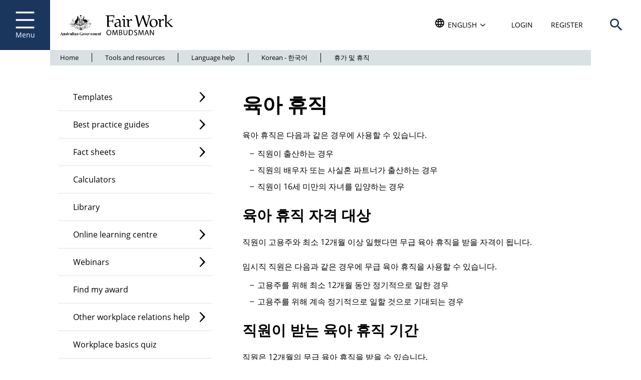

--- FILE ---
content_type: text/html; charset=UTF-8
request_url: https://www.fairwork.gov.au/tools-and-resources/language-help/korean/holidays-and-taking-time-off-work/parental-leave
body_size: 97437
content:
<!DOCTYPE html>
<html lang="en" dir="ltr">
  <head>
          <!-- Google Tag Manager -->
      <script>
      (function(w,d,s,l,i){w[l]=w[l]||[];w[l].push({'gtm.start':
      new Date().getTime(),event:'gtm.js'});var f=d.getElementsByTagName(s)[0],
      j=d.createElement(s),dl=l!='dataLayer'?'&l='+l:'';j.async=true;j.src=
      'https://www.googletagmanager.com/gtm.js?id='+i+dl+ '&gtm_auth=MWiRC6VIumd8cEruOwWQSw&gtm_preview=env-320&gtm_cookies_win=x';f.parentNode.insertBefore(j,f);
      })(window,document,'script','dataLayer','GTM-TMW2K68');
      </script>
      <!-- End Google Tag Manager -->
    

    <meta charset="utf-8" />
<script async src="https://www.googletagmanager.com/gtag/js?id=UA-1234567"></script>
<script>window.dataLayer = window.dataLayer || [];function gtag(){dataLayer.push(arguments)};gtag("js", new Date());gtag("set", "developer_id.dMDhkMT", true);gtag("config", "UA-1234567", {"groups":"default","anonymize_ip":true,"page_placeholder":"PLACEHOLDER_page_path"});gtag('config', 'G-0XT7NFV9ZS', {'name': 'govcms'}); gtag('govcms.send', 'pageview', {'anonymizeIp': true})</script>
<meta name="description" content="부모 휴가를 언제 받을 수 있는지 궁금하시나요? 호주 직장에서 언제 휴가를 낼 수 있는지에 대한 정보를 한국어로 제공합니다." />
<link rel="canonical" href="https://www.fairwork.gov.au/tools-and-resources/language-help/korean/holidays-and-taking-time-off-work/parental-leave" />
<meta name="Generator" content="Drupal 10 (http://drupal.org) + GovCMS (http://govcms.gov.au)" />
<meta name="MobileOptimized" content="width" />
<meta name="HandheldFriendly" content="true" />
<meta name="viewport" content="width=device-width, initial-scale=1.0" />
<link rel="icon" href="/themes/custom/fwo/favicon.ico" type="image/vnd.microsoft.icon" />

    <title>육아 휴직 - Fair Work Ombudsman</title>

    <link rel="apple-touch-icon" href="/themes/custom/fwo/images/apple-touch-icon.png">
    <link rel="icon" href="/themes/custom/fwo/images/apple-touch-icon.png">

    <meta property="og:image" content="/themes/custom/fwo/images/facebook-og-image.png"/>
    <meta property="og:image:width" content="1200"/>
    <meta property="og:image:height" content="630"/>

    <link rel="stylesheet" media="all" href="/sites/default/files/css/css_wijTXKURg278n7a5UmiS7vpamjZQh7CMcWGiHVMhCng.css?delta=0&amp;language=en&amp;theme=fwo&amp;include=eJw1jFEKwCAMxS5U5pmqVhFaO3zCcKefbOwvIZCkDKwQGULpYxOAq-D37nk3H7JpGGu7hcrloapHVjLJjUNpOmUcic_ZvBMWpti7fQBL1SWx" />
<link rel="stylesheet" media="all" href="/sites/default/files/css/css_nty_1mLIzrBVC5VAIc57t6A5V0eU-47ewChDYbOfcPM.css?delta=1&amp;language=en&amp;theme=fwo&amp;include=eJw1jFEKwCAMxS5U5pmqVhFaO3zCcKefbOwvIZCkDKwQGULpYxOAq-D37nk3H7JpGGu7hcrloapHVjLJjUNpOmUcic_ZvBMWpti7fQBL1SWx" />
<link rel="stylesheet" media="print" href="/sites/default/files/css/css_WKYq4lwUXUv0d8KXW7yrodKRMhS-a4IC2wuTmfkG6iQ.css?delta=2&amp;language=en&amp;theme=fwo&amp;include=eJw1jFEKwCAMxS5U5pmqVhFaO3zCcKefbOwvIZCkDKwQGULpYxOAq-D37nk3H7JpGGu7hcrloapHVjLJjUNpOmUcic_ZvBMWpti7fQBL1SWx" />
<link rel="stylesheet" media="all" href="/sites/default/files/css/css_MBiLxRwcmqkSfzXaT740ANKmQ2x3o6UpflhVft4krC8.css?delta=3&amp;language=en&amp;theme=fwo&amp;include=eJw1jFEKwCAMxS5U5pmqVhFaO3zCcKefbOwvIZCkDKwQGULpYxOAq-D37nk3H7JpGGu7hcrloapHVjLJjUNpOmUcic_ZvBMWpti7fQBL1SWx" />

    <script type="application/json" data-drupal-selector="drupal-settings-json">{"path":{"baseUrl":"\/","pathPrefix":"","currentPath":"node\/83","currentPathIsAdmin":false,"isFront":false,"currentLanguage":"en"},"pluralDelimiter":"\u0003","suppressDeprecationErrors":true,"google_analytics":{"account":"UA-1234567","trackOutbound":true,"trackMailto":true,"trackTel":true,"trackDownload":true,"trackDownloadExtensions":"7z|aac|arc|arj|asf|asx|avi|bin|csv|doc(x|m)?|dot(x|m)?|exe|flv|gif|gz|gzip|hqx|jar|jpe?g|js|mp(2|3|4|e?g)|mov(ie)?|msi|msp|pdf|phps|png|ppt(x|m)?|pot(x|m)?|pps(x|m)?|ppam|sld(x|m)?|thmx|qtm?|ra(m|r)?|sea|sit|tar|tgz|torrent|txt|wav|wma|wmv|wpd|xls(x|m|b)?|xlt(x|m)|xlam|xml|z|zip"},"ajaxTrustedUrl":{"\/search":true},"user":{"uid":0,"permissionsHash":"17dba47f9bba34b9476261e5e6a76aadc86b5381af6d43fee72db075452bdce1"},"fwo":{"translationServer":"https:\/\/api.fairwork.gov.au","translationKey":"31953cc9f0144a8689259e22af58ee11","infographicsKey":"242e7a59f37f437c9e6a6c4188882281"}}</script>
<script src="/sites/default/files/js/js_TEcfTmv4cUslPoLPl3QUpCt1B3RqmbDFq81WJowxLwU.js?scope=header&amp;delta=0&amp;language=en&amp;theme=fwo&amp;include=eJxLK8_XT6nMSywpSkxO1S0oyk_RSQMKpefkJyXm6KTn56fnpMYn5iXmVJZkJhfrowsAAA-vGNQ"></script>

  </head>

    <body class="path-node page-node-type-language anonymous">

   <!-- Google Tag Manager (noscript) -->
    <noscript>
    <iframe src="https://www.googletagmanager.com/ns.html?id=GTM-TMW2K68&gtm_auth=MWiRC6VIumd8cEruOwWQSw&gtm_preview=env-320&gtm_cookies_win=x"
    height="0" width="0" style="display:none;visibility:hidden"></iframe>
    </noscript>
    <!-- End Google Tag Manager (noscript) -->

        <a href="#main-content" class="visually-hidden focusable">
      Skip to main content
    </a>
    
      <div class="dialog-off-canvas-main-canvas" data-off-canvas-main-canvas>
    
  <!-- Screen View -->
  <div class="fairwork-wrapper">

    
    <header class="site-header">
              <div id="menu-button" class="js-menu-button">
          <a tabindex="0" role="button">
            <svg class="svg-icon">
              <use xlink:href="#svg-icon-menu"></use>
            </svg>Menu</a>
        </div>
                      <span class="logo left">
      <a href="/" rel="home" class="logo">
      <svg class="svg-icon"><use xlink:href="#svg-icon-fairwork"></use></svg>
      <span class="sr-only">Go to home page</span>
      </a>
      </span>
    <h1 class="sr-only">Fair Work Ombudsman</h1>
  <div class="settings-tray-editable block-websitetranslation block block-block-content block-block-contentddad41c6-4405-4bbf-88d0-3b34864aa808" data-drupal-settingstray="editable">
  
    
      
            <div class="clearfix text-formatted field field--name-body field--type-text-with-summary field--label-hidden field__item"><div><a class="open-translator button dropdown" href><svg class="svg-icon" height="18" width="18"><use xlink:href="#svg-icon-world" xmlns:xlink="http://www.w3.org/1999/xlink" /></svg><span class="sr-only">Translate this website. Default language is </span><span>English</span><svg class="svg-icon" height="10" width="10"><use xlink:href="#svg-icon-chevron-down-solid" xmlns:xlink="http://www.w3.org/1999/xlink" /></svg></a></div>
</div>
      
  </div>
<div class="settings-tray-editable block-loginregister block block-block-content block-block-content0cc8046f-a5d3-4d6d-b46a-ebf760526071 header-my-account-buttons desktop" data-drupal-settingstray="editable">
      
            <div class="clearfix text-formatted field field--name-body field--type-text-with-summary field--label-hidden field__item"><p><a class="button" href="/my-account/login">Login</a> <a class="button" href="/my-account/register">Register</a></p>
</div>
      
  </div>
<div class="settings-tray-editable block-myaccount block block-block-content block-block-contentf6a9b550-dbe2-40b9-99fc-f3110e8c754a header-my-account-menu" data-drupal-settingstray="editable">
      
            <div class="clearfix text-formatted field field--name-body field--type-text-with-summary field--label-hidden field__item"><div><a class="button dropdown" href="/my-account/">My account <svg class="svg-icon" height="10" style="width:10px; height: 10px;" width="10"><use xlink:href="#svg-icon-chevron-down-solid" xmlns:xlink="http://www.w3.org/1999/xlink" /></svg></a>
<ul>
	<li><a href="/my-account/">Home</a></li>
	<li><a href="/my-account/my-enquiries">Enquiries</a></li>
	<li><a href="/my-account/saved">Bookmarks</a></li>
	<li><a href="/my-account/training">Resources</a></li>
	<li><a href="/logout/">Log out</a></li>
</ul>
</div>
</div>
      
  </div>
<div class="settings-tray-editable block-searchheader block block-block-content block-block-content2b6da1e0-ffa5-4366-b71c-2c619c639e81" data-drupal-settingstray="editable">
  
    
      <a class="open-search" role="button" tabindex="0"><span class="sr-only">Open search box</span><svg class="svg-icon"><use xlink:href="#svg-icon-search"></use></svg></a>
  </div>







          </header>

          <div id="main-menu-overlay" class="overlay">
        <div class="header">
          <button class="close-overlay button">
            <svg>
              <use xlink:href="#svg-icon-clear"></use>
            </svg>
            <span>Close</span>
          </button>
                        <span class="logo left">
      <a href="/" rel="home" class="logo">
      <svg class="svg-icon"><use xlink:href="#svg-icon-fairwork"></use></svg>
      <span class="sr-only">Go to home page</span>
      </a>
      </span>
    <h1 class="sr-only">Fair Work Ombudsman</h1>
  <div class="settings-tray-editable block-websitetranslation block block-block-content block-block-contentddad41c6-4405-4bbf-88d0-3b34864aa808" data-drupal-settingstray="editable">
  
    
      
            <div class="clearfix text-formatted field field--name-body field--type-text-with-summary field--label-hidden field__item"><div><a class="open-translator button dropdown" href><svg class="svg-icon" height="18" width="18"><use xlink:href="#svg-icon-world" xmlns:xlink="http://www.w3.org/1999/xlink" /></svg><span class="sr-only">Translate this website. Default language is </span><span>English</span><svg class="svg-icon" height="10" width="10"><use xlink:href="#svg-icon-chevron-down-solid" xmlns:xlink="http://www.w3.org/1999/xlink" /></svg></a></div>
</div>
      
  </div>
<div class="settings-tray-editable block-loginregister block block-block-content block-block-content0cc8046f-a5d3-4d6d-b46a-ebf760526071 header-my-account-buttons desktop" data-drupal-settingstray="editable">
      
            <div class="clearfix text-formatted field field--name-body field--type-text-with-summary field--label-hidden field__item"><p><a class="button" href="/my-account/login">Login</a> <a class="button" href="/my-account/register">Register</a></p>
</div>
      
  </div>
<div class="settings-tray-editable block-myaccount block block-block-content block-block-contentf6a9b550-dbe2-40b9-99fc-f3110e8c754a header-my-account-menu" data-drupal-settingstray="editable">
      
            <div class="clearfix text-formatted field field--name-body field--type-text-with-summary field--label-hidden field__item"><div><a class="button dropdown" href="/my-account/">My account <svg class="svg-icon" height="10" style="width:10px; height: 10px;" width="10"><use xlink:href="#svg-icon-chevron-down-solid" xmlns:xlink="http://www.w3.org/1999/xlink" /></svg></a>
<ul>
	<li><a href="/my-account/">Home</a></li>
	<li><a href="/my-account/my-enquiries">Enquiries</a></li>
	<li><a href="/my-account/saved">Bookmarks</a></li>
	<li><a href="/my-account/training">Resources</a></li>
	<li><a href="/logout/">Log out</a></li>
</ul>
</div>
</div>
      
  </div>
<div class="settings-tray-editable block-searchheader block block-block-content block-block-content2b6da1e0-ffa5-4366-b71c-2c619c639e81" data-drupal-settingstray="editable">
  
    
      <a class="open-search" role="button" tabindex="0"><span class="sr-only">Open search box</span><svg class="svg-icon"><use xlink:href="#svg-icon-search"></use></svg></a>
  </div>







        </div>
        <div class="content" tabindex="0">
          <nav>
              <div class="region region-menu-overlay">
    <nav aria-labelledby="main-menu">
            
  <h2 class="visually-hidden" id="main-menu">Main navigation</h2>
  

        

              <ul class="menu">
                    <li>
                                      <a href="/" data-drupal-link-system-path="&lt;front&gt;">Home</a>
              </li>
                <li class="expanded">
                                              <svg width="20" height="20" aria-hidden="true"><use xlink:href="#svg-icon-chevron-down-solid"></use></svg>
                <a href="/pay-and-wages" data-drupal-link-system-path="node/2038">        Pay and wages 
        </a>
                                <ul class="">
                    <li>
                                      <a href="https://calculate.fairwork.gov.au/findyouraward">Check or calculate pay</a>
              </li>
                <li class="expandable">
                                      <svg width="20" height="20" aria-hidden="true"><use xlink:href="#svg-icon-chevron-down-solid"></use></svg>
                        <a href="/pay-and-wages/minimum-wages" title="amounts updated for AWR 2025" data-drupal-link-system-path="node/213">        Minimum wages 
        </a>
              </li>
                <li class="expandable">
                                      <svg width="20" height="20" aria-hidden="true"><use xlink:href="#svg-icon-chevron-down-solid"></use></svg>
                        <a href="/pay-and-wages/allowances-penalty-rates-and-other-penalties" data-drupal-link-system-path="node/687">        Allowances, penalty rates and other payments 
        </a>
              </li>
                <li class="expandable">
                                      <svg width="20" height="20" aria-hidden="true"><use xlink:href="#svg-icon-chevron-down-solid"></use></svg>
                        <a href="/pay-and-wages/paying-wages" data-drupal-link-system-path="node/689">        Paying wages 
        </a>
              </li>
                <li>
                                      <a href="/pay-and-wages/pay-secrecy" data-drupal-link-system-path="node/2925">Pay secrecy</a>
              </li>
                <li class="expandable">
                                      <svg width="20" height="20" aria-hidden="true"><use xlink:href="#svg-icon-chevron-down-solid"></use></svg>
                        <a href="/pay-and-wages/deductions-and-related-issues" data-drupal-link-system-path="node/229">        Deductions and related issues 
        </a>
              </li>
                <li>
                                      <a href="/pay-and-wages/stand-downs" data-drupal-link-system-path="node/2750">Stand downs</a>
              </li>
                <li>
                                      <a href="/pay-and-wages/pay-during-inclement-or-severe-weather-natural-disasters" data-drupal-link-system-path="node/241">Pay during inclement or severe weather and natural disasters</a>
              </li>
                <li>
                                      <a href="/pay-and-wages/daylight-saving-time" data-drupal-link-system-path="node/3733">Daylight saving time</a>
              </li>
                <li>
                                      <a href="/pay-and-wages/tax-and-superannuation" data-drupal-link-system-path="node/239">Tax and superannuation</a>
              </li>
        </ul>
  
              </li>
                <li class="expanded">
                                              <svg width="20" height="20" aria-hidden="true"><use xlink:href="#svg-icon-chevron-down-solid"></use></svg>
                <a href="/leave" data-drupal-link-system-path="node/2039">        Leave 
        </a>
                                <ul class="">
                    <li>
                                      <a href="https://calculate.fairwork.gov.au/leave">Check or calculate leave</a>
              </li>
                <li>
                                      <a href="/employee-entitlements/public-holidays">Public holidays</a>
              </li>
                <li class="expandable">
                                      <svg width="20" height="20" aria-hidden="true"><use xlink:href="#svg-icon-chevron-down-solid"></use></svg>
                        <a href="/leave/annual-leave" data-drupal-link-system-path="node/253">        Annual leave 
        </a>
              </li>
                <li class="expandable">
                                      <svg width="20" height="20" aria-hidden="true"><use xlink:href="#svg-icon-chevron-down-solid"></use></svg>
                        <a href="/leave/sick-and-carers-leave" data-drupal-link-system-path="node/260">        Sick and carer&#039;s leave 
        </a>
              </li>
                <li>
                                      <a href="/leave/compassionate-and-bereavement-leave" data-drupal-link-system-path="node/267">Compassionate and bereavement leave</a>
              </li>
                <li class="expandable">
                                      <svg width="20" height="20" aria-hidden="true"><use xlink:href="#svg-icon-chevron-down-solid"></use></svg>
                        <a href="/leave/parental-leave" data-drupal-link-system-path="node/3227">        Parental leave 
        </a>
              </li>
                <li class="expandable">
                                      <svg width="20" height="20" aria-hidden="true"><use xlink:href="#svg-icon-chevron-down-solid"></use></svg>
                        <a href="/leave/family-and-domestic-violence-leave" data-drupal-link-system-path="node/493">        Family and domestic violence leave 
        </a>
              </li>
                <li class="expandable">
                                      <svg width="20" height="20" aria-hidden="true"><use xlink:href="#svg-icon-chevron-down-solid"></use></svg>
                        <a href="/leave/long-service-leave" data-drupal-link-system-path="node/283">        Long service leave 
        </a>
              </li>
                <li class="expandable">
                                      <svg width="20" height="20" aria-hidden="true"><use xlink:href="#svg-icon-chevron-down-solid"></use></svg>
                        <a href="/leave/community-service-leave" data-drupal-link-system-path="node/285">        Community service leave 
        </a>
              </li>
                <li>
                                      <a href="/leave/unpaid-leave" data-drupal-link-system-path="node/3448">Unpaid leave</a>
              </li>
        </ul>
  
              </li>
                <li class="expanded">
                                              <svg width="20" height="20" aria-hidden="true"><use xlink:href="#svg-icon-chevron-down-solid"></use></svg>
                <a href="/starting-employment" data-drupal-link-system-path="node/2040">        Starting employment 
        </a>
                                <ul class="">
                    <li>
                                      <a href="/starting-employment/hiring-employees" data-drupal-link-system-path="node/342">Hiring employees</a>
              </li>
                <li>
                                      <a href="/starting-employment/job-ads" data-drupal-link-system-path="node/2961">Job ads</a>
              </li>
                <li>
                                      <a href="/starting-employment/before-starting-employment" data-drupal-link-system-path="node/691">Before starting employment</a>
              </li>
                <li>
                                      <a href="/starting-employment/probation" data-drupal-link-system-path="node/304">Probation</a>
              </li>
                <li class="expandable">
                                      <svg width="20" height="20" aria-hidden="true"><use xlink:href="#svg-icon-chevron-down-solid"></use></svg>
                        <a href="/starting-employment/types-of-employees" data-drupal-link-system-path="node/301">        Types of employees 
        </a>
              </li>
                <li class="expandable">
                                      <svg width="20" height="20" aria-hidden="true"><use xlink:href="#svg-icon-chevron-down-solid"></use></svg>
                        <a href="/starting-employment/unpaid-work" title="adding links" data-drupal-link-system-path="node/243">        Unpaid work 
        </a>
              </li>
        </ul>
  
              </li>
                <li class="expanded">
                                              <svg width="20" height="20" aria-hidden="true"><use xlink:href="#svg-icon-chevron-down-solid"></use></svg>
                <a href="/employment-conditions" data-drupal-link-system-path="node/2041">        Employment conditions 
        </a>
                                <ul class="">
                    <li class="expandable">
                                      <svg width="20" height="20" aria-hidden="true"><use xlink:href="#svg-icon-chevron-down-solid"></use></svg>
                        <a href="/employment-conditions/awards" data-drupal-link-system-path="node/3581">        Awards 
        </a>
              </li>
                <li class="expandable">
                                      <svg width="20" height="20" aria-hidden="true"><use xlink:href="#svg-icon-chevron-down-solid"></use></svg>
                        <a href="/employment-conditions/agreements" data-drupal-link-system-path="node/3562">        Agreements 
        </a>
              </li>
                <li class="expandable">
                                      <svg width="20" height="20" aria-hidden="true"><use xlink:href="#svg-icon-chevron-down-solid"></use></svg>
                        <a href="/employment-conditions/information-statements" data-drupal-link-system-path="node/3212">        Information statements 
        </a>
              </li>
                <li>
                                      <a href="/employment-conditions/national-employment-standards" data-drupal-link-system-path="node/306">National Employment Standards</a>
              </li>
                <li class="expandable">
                                      <svg width="20" height="20" aria-hidden="true"><use xlink:href="#svg-icon-chevron-down-solid"></use></svg>
                        <a href="/employment-conditions/employment-contracts" data-drupal-link-system-path="node/3659">        Employment contracts 
        </a>
              </li>
                <li class="expandable">
                                      <svg width="20" height="20" aria-hidden="true"><use xlink:href="#svg-icon-chevron-down-solid"></use></svg>
                        <a href="/employment-conditions/public-holidays" data-drupal-link-system-path="node/702">        Public holidays 
        </a>
              </li>
                <li class="expandable">
                                      <svg width="20" height="20" aria-hidden="true"><use xlink:href="#svg-icon-chevron-down-solid"></use></svg>
                        <a href="/employment-conditions/hours-of-work-breaks-and-rosters" data-drupal-link-system-path="node/307">        Hours of work, breaks and rosters 
        </a>
              </li>
                <li class="expandable">
                                      <svg width="20" height="20" aria-hidden="true"><use xlink:href="#svg-icon-chevron-down-solid"></use></svg>
                        <a href="/employment-conditions/flexibility-in-the-workplace" data-drupal-link-system-path="node/313">        Flexibility in the workplace 
        </a>
              </li>
                <li>
                                      <a href="/employment-conditions/performance-in-the-workplace" data-drupal-link-system-path="node/361">Performance in the workplace</a>
              </li>
                <li class="expandable">
                                      <svg width="20" height="20" aria-hidden="true"><use xlink:href="#svg-icon-chevron-down-solid"></use></svg>
                        <a href="/employment-conditions/representational-rights-and-responsibilities-in-the-workplace" data-drupal-link-system-path="node/3715">        Representational rights and responsibilities in the workplace 
        </a>
              </li>
                <li class="expandable">
                                      <svg width="20" height="20" aria-hidden="true"><use xlink:href="#svg-icon-chevron-down-solid"></use></svg>
                        <a href="/employment-conditions/protections-at-work" data-drupal-link-system-path="node/318">        Protections at work 
        </a>
              </li>
                <li class="expandable">
                                      <svg width="20" height="20" aria-hidden="true"><use xlink:href="#svg-icon-chevron-down-solid"></use></svg>
                        <a href="/employment-conditions/when-businesses-change-owners" data-drupal-link-system-path="node/325">        When businesses change owners 
        </a>
              </li>
                <li class="expandable">
                                      <svg width="20" height="20" aria-hidden="true"><use xlink:href="#svg-icon-chevron-down-solid"></use></svg>
                        <a href="/employment-conditions/bullying-sexual-harassment-and-discrimination-at-work" data-drupal-link-system-path="node/2047">        Bullying, sexual harassment and discrimination at work 
        </a>
              </li>
                <li class="expandable">
                                      <svg width="20" height="20" aria-hidden="true"><use xlink:href="#svg-icon-chevron-down-solid"></use></svg>
                        <a href="/employment-conditions/workers-compensation" data-drupal-link-system-path="node/287">        Workers compensation 
        </a>
              </li>
        </ul>
  
              </li>
                <li class="expanded">
                                              <svg width="20" height="20" aria-hidden="true"><use xlink:href="#svg-icon-chevron-down-solid"></use></svg>
                <a href="/ending-employment" data-drupal-link-system-path="node/2043">        Ending employment 
        </a>
                                <ul class="">
                    <li class="expandable">
                                      <svg width="20" height="20" aria-hidden="true"><use xlink:href="#svg-icon-chevron-down-solid"></use></svg>
                        <a href="/ending-employment/dismissal" data-drupal-link-system-path="node/291">        Dismissal 
        </a>
              </li>
                <li>
                                      <a href="/ending-employment/resignation" data-drupal-link-system-path="node/292">Resignation</a>
              </li>
                <li class="expandable">
                                      <svg width="20" height="20" aria-hidden="true"><use xlink:href="#svg-icon-chevron-down-solid"></use></svg>
                        <a href="/ending-employment/redundancy" data-drupal-link-system-path="node/296">        Redundancy 
        </a>
              </li>
                <li>
                                      <a href="/ending-employment/final-pay" data-drupal-link-system-path="node/294">Final pay</a>
              </li>
                <li class="expandable">
                                      <svg width="20" height="20" aria-hidden="true"><use xlink:href="#svg-icon-chevron-down-solid"></use></svg>
                        <a href="/ending-employment/help-with-termination" data-drupal-link-system-path="node/3648">        Help with termination 
        </a>
              </li>
        </ul>
  
              </li>
                <li class="expanded">
                                              <svg width="20" height="20" aria-hidden="true"><use xlink:href="#svg-icon-chevron-down-solid"></use></svg>
                <a href="/workplace-problems" data-drupal-link-system-path="node/2042">        Workplace problems 
        </a>
                                <ul class="">
                    <li>
                                      <a href="/workplace-problems/preventing-workplace-problems" data-drupal-link-system-path="node/547">Preventing workplace problems</a>
              </li>
                <li class="expandable">
                                      <svg width="20" height="20" aria-hidden="true"><use xlink:href="#svg-icon-chevron-down-solid"></use></svg>
                        <a href="/workplace-problems/common-workplace-problems" data-drupal-link-system-path="node/551">        Common workplace problems 
        </a>
              </li>
                <li class="expandable">
                                      <svg width="20" height="20" aria-hidden="true"><use xlink:href="#svg-icon-chevron-down-solid"></use></svg>
                        <a href="/workplace-problems/fixing-a-workplace-problem" data-drupal-link-system-path="node/563">        Fixing a workplace problem 
        </a>
              </li>
                <li class="expandable">
                                      <svg width="20" height="20" aria-hidden="true"><use xlink:href="#svg-icon-chevron-down-solid"></use></svg>
                        <a href="/workplace-problems/send-us-an-anonymous-tip-off" data-drupal-link-system-path="node/570">        Send us an anonymous tip-off 
        </a>
              </li>
        </ul>
  
              </li>
                <li class="expanded">
                                              <svg width="20" height="20" aria-hidden="true"><use xlink:href="#svg-icon-chevron-down-solid"></use></svg>
                <a href="/tools-and-resources" data-drupal-link-system-path="node/2049">        Tools and resources 
        </a>
                                <ul class="">
                    <li class="expandable">
                                      <svg width="20" height="20" aria-hidden="true"><use xlink:href="#svg-icon-chevron-down-solid"></use></svg>
                        <a href="/tools-and-resources/templates" data-drupal-link-system-path="node/630">        Templates 
        </a>
              </li>
                <li class="expandable">
                                      <svg width="20" height="20" aria-hidden="true"><use xlink:href="#svg-icon-chevron-down-solid"></use></svg>
                        <a href="/tools-and-resources/best-practice-guides" data-drupal-link-system-path="node/575">        Best practice guides 
        </a>
              </li>
                <li class="expandable">
                                      <svg width="20" height="20" aria-hidden="true"><use xlink:href="#svg-icon-chevron-down-solid"></use></svg>
                        <a href="/tools-and-resources/fact-sheets" data-drupal-link-system-path="node/586">        Fact sheets 
        </a>
              </li>
                <li>
                                      <a href="https://calculate.fairwork.gov.au/">Calculators</a>
              </li>
                <li>
                                      <a href="https://library.fairwork.gov.au">Library</a>
              </li>
                <li class="expandable">
                                      <svg width="20" height="20" aria-hidden="true"><use xlink:href="#svg-icon-chevron-down-solid"></use></svg>
                        <a href="/tools-and-resources/online-learning-centre" data-drupal-link-system-path="node/2651">        Online learning centre 
        </a>
              </li>
                <li class="expandable">
                                      <svg width="20" height="20" aria-hidden="true"><use xlink:href="#svg-icon-chevron-down-solid"></use></svg>
                        <a href="/tools-and-resources/webinars" data-drupal-link-system-path="node/3692">        Webinars 
        </a>
              </li>
                <li>
                                      <a href="https://services.fairwork.gov.au/find-my-award">Find my award</a>
              </li>
                <li class="expandable">
                                      <svg width="20" height="20" aria-hidden="true"><use xlink:href="#svg-icon-chevron-down-solid"></use></svg>
                        <a href="/tools-and-resources/other-workplace-relations-help" data-drupal-link-system-path="node/3305">        Other workplace relations help 
        </a>
              </li>
                <li>
                                      <a href="https://services.fairwork.gov.au/workplace-basics">Workplace basics quiz</a>
              </li>
                <li class="expandable">
                                      <svg width="20" height="20" aria-hidden="true"><use xlink:href="#svg-icon-chevron-down-solid"></use></svg>
                        <a href="/tools-and-resources/record-my-hours-app" data-drupal-link-system-path="node/574">        Record My Hours app 
        </a>
              </li>
                <li class="expanded">
                                              <svg width="20" height="20" aria-hidden="true"><use xlink:href="#svg-icon-chevron-down-solid"></use></svg>
                <a href="/tools-and-resources/language-help" data-drupal-link-system-path="node/2044">        Language help 
        </a>
                                <ul class="">
                    <li class="expandable">
                                      <svg width="20" height="20" aria-hidden="true"><use xlink:href="#svg-icon-chevron-down-solid"></use></svg>
                        <a href="/tools-and-resources/language-help/arabic" data-drupal-link-system-path="node/1">        Arabic - عربي 
        </a>
              </li>
                <li>
                                      <a href="/tools-and-resources/language-help/auslan" data-drupal-link-system-path="node/2778">Auslan</a>
              </li>
                <li class="expandable">
                                      <svg width="20" height="20" aria-hidden="true"><use xlink:href="#svg-icon-chevron-down-solid"></use></svg>
                        <a href="/tools-and-resources/language-help/simplified-chinese" data-drupal-link-system-path="node/34">        Simplified Chinese - 简体中文 
        </a>
              </li>
                <li class="expandable">
                                      <svg width="20" height="20" aria-hidden="true"><use xlink:href="#svg-icon-chevron-down-solid"></use></svg>
                        <a href="/tools-and-resources/language-help/traditional-chinese" data-drupal-link-system-path="node/41">        Traditional Chinese - 繁體中文 
        </a>
              </li>
                <li>
                                      <a href="/tools-and-resources/language-help/croatian" data-drupal-link-system-path="node/2">Croatian - Hrvatski</a>
              </li>
                <li>
                                      <a href="/tools-and-resources/language-help/dari" data-drupal-link-system-path="node/3">Dari - دری</a>
              </li>
                <li class="expandable">
                                      <svg width="20" height="20" aria-hidden="true"><use xlink:href="#svg-icon-chevron-down-solid"></use></svg>
                        <a href="/tools-and-resources/language-help/filipino" data-drupal-link-system-path="node/4">        Filipino - Filipino 
        </a>
              </li>
                <li class="expandable">
                                      <svg width="20" height="20" aria-hidden="true"><use xlink:href="#svg-icon-chevron-down-solid"></use></svg>
                        <a href="/tools-and-resources/language-help/french" data-drupal-link-system-path="node/48">        French - Français 
        </a>
              </li>
                <li class="expandable">
                                      <svg width="20" height="20" aria-hidden="true"><use xlink:href="#svg-icon-chevron-down-solid"></use></svg>
                        <a href="/tools-and-resources/language-help/german" data-drupal-link-system-path="node/55">        German - Deutsch 
        </a>
              </li>
                <li>
                                      <a href="/tools-and-resources/language-help/greek" title="Greek - Ελληνικά" data-drupal-link-system-path="node/5">Greek - Ελληνικά</a>
              </li>
                <li class="expandable">
                                      <svg width="20" height="20" aria-hidden="true"><use xlink:href="#svg-icon-chevron-down-solid"></use></svg>
                        <a href="/tools-and-resources/language-help/hindi" data-drupal-link-system-path="node/6">        Hindi - हिन्दी 
        </a>
              </li>
                <li class="expandable">
                                      <svg width="20" height="20" aria-hidden="true"><use xlink:href="#svg-icon-chevron-down-solid"></use></svg>
                        <a href="/tools-and-resources/language-help/bahasa-indonesia" data-drupal-link-system-path="node/7">        Indonesian - Bahasa Indonesia 
        </a>
              </li>
                <li class="expandable">
                                      <svg width="20" height="20" aria-hidden="true"><use xlink:href="#svg-icon-chevron-down-solid"></use></svg>
                        <a href="/tools-and-resources/language-help/italian" data-drupal-link-system-path="node/8">        Italian - Italiano 
        </a>
              </li>
                <li class="expandable">
                                      <svg width="20" height="20" aria-hidden="true"><use xlink:href="#svg-icon-chevron-down-solid"></use></svg>
                        <a href="/tools-and-resources/language-help/japanese" data-drupal-link-system-path="node/9">        Japanese - 日本語 
        </a>
              </li>
                <li>
                                      <a href="/tools-and-resources/language-help/khmer" data-drupal-link-system-path="node/10">Khmer - ភាសាខ្មែរ</a>
              </li>
                <li class="expanded">
                                              <svg width="20" height="20" aria-hidden="true"><use xlink:href="#svg-icon-chevron-down-solid"></use></svg>
                <a href="/tools-and-resources/language-help/korean" data-drupal-link-system-path="node/11">        Korean - 한국어 
        </a>
                                <ul class="">
                    <li>
                                      <a href="/tools-and-resources/language-help/korean/payment-for-work" data-drupal-link-system-path="node/80">Korean - Payment for work</a>
              </li>
                <li>
                                      <a href="/tools-and-resources/language-help/korean/ending-employment" data-drupal-link-system-path="node/84">Korean - Ending employment</a>
              </li>
                <li>
                                      <a href="/tools-and-resources/language-help/korean/what-we-do" data-drupal-link-system-path="node/85">Korean - What we do</a>
              </li>
                <li>
                                      <a href="/tools-and-resources/language-help/korean/pay-slips-and-record-keeping" data-drupal-link-system-path="node/177">Korean - Pay slips and record-keeping</a>
              </li>
                <li class="expanded">
                                              <svg width="20" height="20" aria-hidden="true"><use xlink:href="#svg-icon-chevron-down-solid"></use></svg>
                <a href="/tools-and-resources/language-help/korean/holidays-and-taking-time-off-work" data-drupal-link-system-path="node/81">        Korean - Holidays and taking time off work 
        </a>
                                <ul class="">
                    <li>
                                      <a href="/tools-and-resources/language-help/korean/holidays-and-taking-time-off-work/public-holidays" data-drupal-link-system-path="node/82">Korean - Public holidays</a>
              </li>
                <li>
                                      <a href="/tools-and-resources/language-help/korean/holidays-and-taking-time-off-work/parental-leave" data-drupal-link-system-path="node/83" class="is-active" aria-current="page">Korean - Parental leave</a>
              </li>
                <li>
                                      <a href="/tools-and-resources/language-help/korean/holidays-and-taking-time-off-work/sick-and-carers-leave" data-drupal-link-system-path="node/162">Korean - Sick and carer&#039;s leave</a>
              </li>
                <li>
                                      <a href="/tools-and-resources/language-help/korean/holidays-and-taking-time-off-work/paid-family-and-domestic-violence-leave" data-drupal-link-system-path="node/3105">Korean - Family and domestic leave</a>
              </li>
        </ul>
  
              </li>
                <li class="expandable">
                                      <svg width="20" height="20" aria-hidden="true"><use xlink:href="#svg-icon-chevron-down-solid"></use></svg>
                        <a href="/tools-and-resources/language-help/korean/issues-in-the-workplace" data-drupal-link-system-path="node/141">        Korean - Issues in the workplace 
        </a>
              </li>
        </ul>
  
              </li>
                <li class="expandable">
                                      <svg width="20" height="20" aria-hidden="true"><use xlink:href="#svg-icon-chevron-down-solid"></use></svg>
                        <a href="/tools-and-resources/language-help/nepali" data-drupal-link-system-path="node/13">        Nepali - नेपाली 
        </a>
              </li>
                <li>
                                      <a href="/tools-and-resources/language-help/macedonian" data-drupal-link-system-path="node/12">Macedonian - македонски</a>
              </li>
                <li>
                                      <a href="/tools-and-resources/language-help/farsi-persian" data-drupal-link-system-path="node/14">Farsi/Persian - فارسی</a>
              </li>
                <li class="expandable">
                                      <svg width="20" height="20" aria-hidden="true"><use xlink:href="#svg-icon-chevron-down-solid"></use></svg>
                        <a href="/tools-and-resources/language-help/portuguese" data-drupal-link-system-path="node/15">        Portuguese - Português 
        </a>
              </li>
                <li>
                                      <a href="/tools-and-resources/language-help/russian" data-drupal-link-system-path="node/16">Russian - Pусский</a>
              </li>
                <li>
                                      <a href="/tools-and-resources/language-help/serbian" data-drupal-link-system-path="node/17">Serbian - Cрпски</a>
              </li>
                <li>
                                      <a href="/tools-and-resources/language-help/sinhalese" data-drupal-link-system-path="node/18">Sinhalese - සිංහල</a>
              </li>
                <li>
                                      <a href="/tools-and-resources/language-help/somali" data-drupal-link-system-path="node/19">Somali - Soomaali</a>
              </li>
                <li class="expandable">
                                      <svg width="20" height="20" aria-hidden="true"><use xlink:href="#svg-icon-chevron-down-solid"></use></svg>
                        <a href="/tools-and-resources/language-help/spanish" data-drupal-link-system-path="node/20">        Spanish - Español 
        </a>
              </li>
                <li>
                                      <a href="/tools-and-resources/language-help/tamil" data-drupal-link-system-path="node/21">Tamil - தமிழ்</a>
              </li>
                <li class="expandable">
                                      <svg width="20" height="20" aria-hidden="true"><use xlink:href="#svg-icon-chevron-down-solid"></use></svg>
                        <a href="/tools-and-resources/language-help/thai" data-drupal-link-system-path="node/22">        Thai - ไทย 
        </a>
              </li>
                <li>
                                      <a href="/tools-and-resources/language-help/tongan" data-drupal-link-system-path="node/23">Tongan - Lea Fakatonga</a>
              </li>
                <li>
                                      <a href="/tools-and-resources/language-help/turkish" data-drupal-link-system-path="node/24">Turkish - Türkçe</a>
              </li>
                <li>
                                      <a href="/tools-and-resources/language-help/urdu" data-drupal-link-system-path="node/25">Urdu - اردو</a>
              </li>
                <li class="expandable">
                                      <svg width="20" height="20" aria-hidden="true"><use xlink:href="#svg-icon-chevron-down-solid"></use></svg>
                        <a href="/tools-and-resources/language-help/vietnamese" data-drupal-link-system-path="node/26">        Vietnamese - Việt-ngữ 
        </a>
              </li>
                <li class="expandable">
                                      <svg width="20" height="20" aria-hidden="true"><use xlink:href="#svg-icon-chevron-down-solid"></use></svg>
                        <a href="/tools-and-resources/language-help/english" data-drupal-link-system-path="node/98">        English 
        </a>
              </li>
                <li>
                                      <a href="/tools-and-resources/language-help/easy-read" data-drupal-link-system-path="node/3029">Easy Read</a>
              </li>
        </ul>
  
              </li>
                <li>
                                      <a href="/glossary-and-acronyms" data-drupal-link-system-path="glossary-and-acronyms">Glossary of terms</a>
              </li>
                <li>
                                      <a href="/tools-and-resources/get-help">Get help</a>
              </li>
        </ul>
  
              </li>
                <li class="expanded">
                                              <svg width="20" height="20" aria-hidden="true"><use xlink:href="#svg-icon-chevron-down-solid"></use></svg>
                <a href="/find-help-for" data-drupal-link-system-path="node/2051">        Find help for… 
        </a>
                                <ul class="">
                    <li class="expandable">
                                      <svg width="20" height="20" aria-hidden="true"><use xlink:href="#svg-icon-chevron-down-solid"></use></svg>
                        <a href="/find-help-for/building-and-construction-sector" data-drupal-link-system-path="node/3245">        Building and construction sector 
        </a>
              </li>
                <li>
                                      <a href="/about-us/workplace-laws" title="Changes to workplace laws" data-drupal-link-system-path="node/3273">Changes to workplace laws</a>
              </li>
                <li class="expandable">
                                      <svg width="20" height="20" aria-hidden="true"><use xlink:href="#svg-icon-chevron-down-solid"></use></svg>
                        <a href="/find-help-for/contract-cleaning" data-drupal-link-system-path="node/2167">        Contract cleaning 
        </a>
              </li>
                <li class="expandable">
                                      <svg width="20" height="20" aria-hidden="true"><use xlink:href="#svg-icon-chevron-down-solid"></use></svg>
                        <a href="/find-help-for/covid-19-and-workplace-laws" data-drupal-link-system-path="node/3054">        COVID-19 and workplace laws 
        </a>
              </li>
                <li class="expandable">
                                      <svg width="20" height="20" aria-hidden="true"><use xlink:href="#svg-icon-chevron-down-solid"></use></svg>
                        <a href="/find-help-for/disability-support-and-aged-care-services" data-drupal-link-system-path="node/3367">        Disability support and aged care services 
        </a>
              </li>
                <li class="expandable">
                                      <svg width="20" height="20" aria-hidden="true"><use xlink:href="#svg-icon-chevron-down-solid"></use></svg>
                        <a href="/find-help-for/employees-with-disability" data-drupal-link-system-path="node/2128">        Employees with disability 
        </a>
              </li>
                <li class="expandable">
                                      <svg width="20" height="20" aria-hidden="true"><use xlink:href="#svg-icon-chevron-down-solid"></use></svg>
                        <a href="/find-help-for/fast-food-restaurants-cafes" data-drupal-link-system-path="node/3085">        Fast food, restaurants and cafés 
        </a>
              </li>
                <li>
                                      <a href="/find-help-for/first-nations-people" data-drupal-link-system-path="node/487">First Nations people</a>
              </li>
                <li class="expandable">
                                      <svg width="20" height="20" aria-hidden="true"><use xlink:href="#svg-icon-chevron-down-solid"></use></svg>
                        <a href="/find-help-for/franchises" data-drupal-link-system-path="node/333">        Franchises 
        </a>
              </li>
                <li>
                                      <a href="/find-help-for/higher-education" title="Higher Education" data-drupal-link-system-path="node/3556">Higher education</a>
              </li>
                <li>
                                      <a href="https://horticulture.fairwork.gov.au">Horticulture</a>
              </li>
                <li class="expandable">
                                      <svg width="20" height="20" aria-hidden="true"><use xlink:href="#svg-icon-chevron-down-solid"></use></svg>
                        <a href="/find-help-for/independent-contractors" data-drupal-link-system-path="node/350">        Independent contractors 
        </a>
              </li>
                <li class="expandable">
                                      <svg width="20" height="20" aria-hidden="true"><use xlink:href="#svg-icon-chevron-down-solid"></use></svg>
                        <a href="/find-help-for/labour-hire-and-supply-chains" data-drupal-link-system-path="node/252">        Labour hire and supply chains 
        </a>
              </li>
                <li>
                                      <a href="/find-help-for/parents-and-families" data-drupal-link-system-path="node/348">Parents and families</a>
              </li>
                <li>
                                      <a href="https://smallbusiness.fairwork.gov.au">Small business</a>
              </li>
                <li class="expandable">
                                      <svg width="20" height="20" aria-hidden="true"><use xlink:href="#svg-icon-chevron-down-solid"></use></svg>
                        <a href="/find-help-for/visa-holders-migrants" data-drupal-link-system-path="node/349">        Visa holders and migrants 
        </a>
              </li>
                <li>
                                      <a href="/find-help-for/workplace-relations-professionals" data-drupal-link-system-path="node/3439">Workplace relations professionals</a>
              </li>
                <li class="expandable">
                                      <svg width="20" height="20" aria-hidden="true"><use xlink:href="#svg-icon-chevron-down-solid"></use></svg>
                        <a href="/find-help-for/young-workers-and-students" data-drupal-link-system-path="node/2813">        Young workers and students 
        </a>
              </li>
        </ul>
  
              </li>
                <li class="expanded">
                                              <svg width="20" height="20" aria-hidden="true"><use xlink:href="#svg-icon-chevron-down-solid"></use></svg>
                <a href="/about-us" data-drupal-link-system-path="node/2050">        About us 
        </a>
                                <ul class="">
                    <li class="expandable">
                                      <svg width="20" height="20" aria-hidden="true"><use xlink:href="#svg-icon-chevron-down-solid"></use></svg>
                        <a href="/about-us/our-role-and-purpose" data-drupal-link-system-path="node/632">        Our role and purpose 
        </a>
              </li>
                <li class="expandable">
                                      <svg width="20" height="20" aria-hidden="true"><use xlink:href="#svg-icon-chevron-down-solid"></use></svg>
                        <a href="/about-us/our-people" data-drupal-link-system-path="node/638">        Our people 
        </a>
              </li>
                <li class="expandable">
                                      <svg width="20" height="20" aria-hidden="true"><use xlink:href="#svg-icon-chevron-down-solid"></use></svg>
                        <a href="/about-us/workplace-laws" data-drupal-link-system-path="node/3273">        Workplace laws 
        </a>
              </li>
                <li class="expandable">
                                      <svg width="20" height="20" aria-hidden="true"><use xlink:href="#svg-icon-chevron-down-solid"></use></svg>
                        <a href="/about-us/compliance-and-enforcement" data-drupal-link-system-path="node/640">        Compliance and enforcement 
        </a>
              </li>
                <li>
                                      <a href="/about-us/legislation" data-drupal-link-system-path="node/340">Legislation</a>
              </li>
                <li class="expandable">
                                      <svg width="20" height="20" aria-hidden="true"><use xlink:href="#svg-icon-chevron-down-solid"></use></svg>
                        <a href="/about-us/community-assistance" data-drupal-link-system-path="node/653">        Community assistance 
        </a>
              </li>
                <li>
                                      <a href="/about-us/engagement-and-collaboration" data-drupal-link-system-path="node/3475">Engagement and collaboration</a>
              </li>
                <li class="expandable">
                                      <svg width="20" height="20" aria-hidden="true"><use xlink:href="#svg-icon-chevron-down-solid"></use></svg>
                        <a href="/about-us/accountability" data-drupal-link-system-path="node/663">        Accountability 
        </a>
              </li>
                <li class="expandable">
                                      <svg width="20" height="20" aria-hidden="true"><use xlink:href="#svg-icon-chevron-down-solid"></use></svg>
                        <a href="/about-us/careers" data-drupal-link-system-path="node/2045">        Careers 
        </a>
              </li>
                <li class="expandable">
                                      <svg width="20" height="20" aria-hidden="true"><use xlink:href="#svg-icon-chevron-down-solid"></use></svg>
                        <a href="/about-us/contact-us" data-drupal-link-system-path="node/3467">        Contact us 
        </a>
              </li>
        </ul>
  
              </li>
                <li class="expanded">
                                              <svg width="20" height="20" aria-hidden="true"><use xlink:href="#svg-icon-chevron-down-solid"></use></svg>
                <a href="/newsroom" data-drupal-link-system-path="newsroom">        Newsroom 
        </a>
                                <ul class="">
                    <li class="expandable">
                                      <svg width="20" height="20" aria-hidden="true"><use xlink:href="#svg-icon-chevron-down-solid"></use></svg>
                        <a href="/newsroom/media-releases" data-drupal-link-system-path="newsroom/media-releases">        Media releases 
        </a>
              </li>
                <li>
                                      <a href="/newsroom/news" data-drupal-link-system-path="newsroom/news">News</a>
              </li>
                <li class="expandable">
                                      <svg width="20" height="20" aria-hidden="true"><use xlink:href="#svg-icon-chevron-down-solid"></use></svg>
                        <a href="/newsroom/speeches" data-drupal-link-system-path="node/752">        Speeches 
        </a>
              </li>
                <li class="expandable">
                                      <svg width="20" height="20" aria-hidden="true"><use xlink:href="#svg-icon-chevron-down-solid"></use></svg>
                        <a href="/newsroom/instagram" data-drupal-link-system-path="node/2944">        Instagram 
        </a>
              </li>
        </ul>
  
              </li>
        </ul>
  



  </nav>

  </div>

          </nav>
        </div>
        <div class="footer">
                        <div class="region region-footer-left">
    
      
              <ul>
              <li>
        <a href="/website-information/accessibility" data-drupal-link-system-path="node/686">Accessibility</a>
              </li>
          <li>
        <a href="/website-information/copyright" data-drupal-link-system-path="node/355">Copyright</a>
              </li>
          <li>
        <a href="/website-information/disclaimer" data-drupal-link-system-path="node/356">Disclaimer</a>
              </li>
          <li>
        <a href="/website-information/privacy" data-drupal-link-system-path="node/357">Privacy</a>
              </li>
        </ul>
  


  

  </div>

          
                        <div class="region region-footer-right">
    <div class="settings-tray-editable block-sociallinks block block-block-content block-block-content7897d1d4-db53-4363-a2ea-86ea82208965" data-drupal-settingstray="editable">
  
    
      
            <div class="clearfix text-formatted field field--name-body field--type-text-with-summary field--label-hidden field__item"><ul class="social-media dnd-s-mob"><li><a href="/about-us/contact-us/subscribe-to-email-updates" data-entity-type="node" data-entity-uuid="cd9c0cc8-5758-45b6-950d-243924fe28ab" data-entity-substitution="canonical" rel="noopener noreferrer" target="_blank" title="Subscribe to email updates"><svg class="svg-icon"><use xlink:href="#svg-icon-subscribe" xmlns:xlink="http://www.w3.org/1999/xlink" /></svg><span class="sr-only">Subscribe to email updates</span></a></li><li><a href="https://www.youtube.com/user/FairWorkGovAu" rel="noopener noreferrer" target="_blank"><svg class="svg-icon"><use xlink:href="#svg-icon-youtube" xmlns:xlink="http://www.w3.org/1999/xlink" /></svg><span class="sr-only">Visit Fair Work on YouTube</span></a></li><li><a href="https://x.com/fairwork_gov_au" rel="noopener noreferrer" target="_blank"><svg class="svg-icon"><use xlink:href="#svg-x-icon" xmlns:xlink="http://www.w3.org/1999/xlink" /></svg><span class="sr-only">Visit Fair Work on X</span></a></li><li><a href="https://www.facebook.com/fairwork.gov.au/" rel="noopener noreferrer" target="_blank"><svg class="svg-icon"><use xlink:href="#svg-icon-facebook" xmlns:xlink="http://www.w3.org/1999/xlink" /></svg><span class="sr-only">Visit Fair Work on Facebook</span></a></li><li><a href="https://www.instagram.com/fairworkgovau/" rel="noopener noreferrer" target="_blank"><svg class="svg-icon"><use xlink:href="#icon-instagram" xmlns:xlink="http://www.w3.org/1999/xlink" /></svg><span class="sr-only">Visit Fair Work on Instagram</span></a></li><li><a href="https://www.linkedin.com/company/office-of-the-fair-work-ombudsman" rel="noopener noreferrer" target="_blank"><svg class="svg-icon"><use xlink:href="#svg-icon-linked-in" xmlns:xlink="http://www.w3.org/1999/xlink" /></svg><span class="sr-only">Visit Fair Work on LinkedIn</span></a></li></ul></div>
      
  </div>

  </div>

                  </div>
      </div>
    
          <div id="translator-overlay" class="overlay">
        <div class="header">
          <button class="close-overlay button">
            <svg>
              <use xlink:href="#svg-icon-clear"></use>
            </svg>
            <span>Close</span>
          </button>
                        <span class="logo left">
      <a href="/" rel="home" class="logo">
      <svg class="svg-icon"><use xlink:href="#svg-icon-fairwork"></use></svg>
      <span class="sr-only">Go to home page</span>
      </a>
      </span>
    <h1 class="sr-only">Fair Work Ombudsman</h1>
  <div class="settings-tray-editable block-websitetranslation block block-block-content block-block-contentddad41c6-4405-4bbf-88d0-3b34864aa808" data-drupal-settingstray="editable">
  
    
      
            <div class="clearfix text-formatted field field--name-body field--type-text-with-summary field--label-hidden field__item"><div><a class="open-translator button dropdown" href><svg class="svg-icon" height="18" width="18"><use xlink:href="#svg-icon-world" xmlns:xlink="http://www.w3.org/1999/xlink" /></svg><span class="sr-only">Translate this website. Default language is </span><span>English</span><svg class="svg-icon" height="10" width="10"><use xlink:href="#svg-icon-chevron-down-solid" xmlns:xlink="http://www.w3.org/1999/xlink" /></svg></a></div>
</div>
      
  </div>
<div class="settings-tray-editable block-loginregister block block-block-content block-block-content0cc8046f-a5d3-4d6d-b46a-ebf760526071 header-my-account-buttons desktop" data-drupal-settingstray="editable">
      
            <div class="clearfix text-formatted field field--name-body field--type-text-with-summary field--label-hidden field__item"><p><a class="button" href="/my-account/login">Login</a> <a class="button" href="/my-account/register">Register</a></p>
</div>
      
  </div>
<div class="settings-tray-editable block-myaccount block block-block-content block-block-contentf6a9b550-dbe2-40b9-99fc-f3110e8c754a header-my-account-menu" data-drupal-settingstray="editable">
      
            <div class="clearfix text-formatted field field--name-body field--type-text-with-summary field--label-hidden field__item"><div><a class="button dropdown" href="/my-account/">My account <svg class="svg-icon" height="10" style="width:10px; height: 10px;" width="10"><use xlink:href="#svg-icon-chevron-down-solid" xmlns:xlink="http://www.w3.org/1999/xlink" /></svg></a>
<ul>
	<li><a href="/my-account/">Home</a></li>
	<li><a href="/my-account/my-enquiries">Enquiries</a></li>
	<li><a href="/my-account/saved">Bookmarks</a></li>
	<li><a href="/my-account/training">Resources</a></li>
	<li><a href="/logout/">Log out</a></li>
</ul>
</div>
</div>
      
  </div>
<div class="settings-tray-editable block-searchheader block block-block-content block-block-content2b6da1e0-ffa5-4366-b71c-2c619c639e81" data-drupal-settingstray="editable">
  
    
      <a class="open-search" role="button" tabindex="0"><span class="sr-only">Open search box</span><svg class="svg-icon"><use xlink:href="#svg-icon-search"></use></svg></a>
  </div>







        </div>
        <div class="content" dir="ltr" tabindex="0">
            <div class="region region-translator-overlay">
    

<div class="light-tile">
<h2 dir="ltr">Automatic translation</h2>
<p dir="ltr">Our automatic translation service can be used on most of our pages and is powered by Microsoft Translator.</p>

<div id="translator-widget">
<div class="form-field as-row">
<label for ="language" class="sr-only">Select a language to translate this page into</label>
	<select id="language">
		<option lang="en" value="en">English</option>
        <option lang="ar" value="ar" title="Arabic">عربي</option>
        <option lang="bn" value="bn">Bengali</option>
        <option lang="bs-Latn" value="bs-Latn">Bosnian</option>
        <option lang="bg" value="bg">Bulgarian</option>
        <option lang="zh-CHS" value="zh-CHS" title="Chinese, Simplified">中文</option>
        <option lang="hr" value="hr">Croatian</option>
        <option lang="cs" value="cs">Czech</option>
        <option lang="da" value="da">Danish</option>
        <option lang="et" value="et">Estonian</option>
        <option lang="nl" value="nl">Nederlands</option>
        <option lang="fi" value="fi">Finnish</option>
        <option lang="fr" value="fr">Français</option>
        <option lang="de" value="de">Deutsch</option>
        <option lang="el" value="el" title="Greek, Modern">Ελληνικά</option>
        <option lang="he" value="he">Hebrew</option>
        <option lang="hi" value="hi" title="Hindi">हिन्दी</option>
        <option lang="hu" value="hu">Hungarian</option>
        <option lang="id" value="id">Bahasa Indonesia</option>
        <option lang="it" value="it">Italian</option>
        <option lang="ja" value="ja" title="Japanese">日本語</option>
        <option lang="ko" value="ko" title="Korean">한국어</option>
        <option lang="lv" value="lv">Latvian</option>
        <option lang="lt" value="lt">Lithuanian</option>
        <option lang="pl" value="pl">Polish</option>
        <option lang="pt" value="pt">Português</option>
        <option lang="ro" value="ro">Romanian</option>
        <option lang="ru" value="ru" title="Russian">Pусский</option>
        <option lang="sr-Latn" value="sr-Latn" title="Serbian">Cрпски</option>
        <option lang="sk" value="sk">Slovak</option>
        <option lang="sl" value="sl">Slovene</option>
        <option lang="es" value="es">Español</option>
        <option lang="sv" value="sv">Swedish</option>
        <option lang="th" value="th" title="Thai">ไทย</option>
        <option lang="tr" value="tr" title="Turkish">Türkçe</option>
        <option lang="uk" value="uk">Ukranian</option>
        <option lang="vi" value="vi" title="Vietnamese">Việt-ngữ</option>
	</select>
</div>
</div>
</div>

<script type="text/javascript">
    var FWO = FWO || {};
    FWO.languageData = {
        "en": {
            "englishLanguage": "English",
            "nativeLanguage": "English",
            "loadingMessage": "Loading translation...",
            "offerMessage": "Do you want to translate this website to this language?",
            "offerYes": "Translate to English",
            "offerNo": "Don't translate this page",
            "offerNever": "Never translate this website",
            "changeNo": "Translate this page only"
        },
        "ar": {
            "englishLanguage": "Arabic ",
            "nativeLanguage": "العربية",
            "loadingMessage": "تحميل الترجمة...",
            "offerMessage": "هل تريد ترجمة هذا الموقع لهذه اللغة؟",
            "offerYes": "ترجمة إلى اللغة العربية",
            "offerNo": "لا تترجم هذه الصفحة",
            "offerNever": "لم يترجم هذا الموقع"
        },
        "bn": {
            "englishLanguage": "Bengali",
            "nativeLanguage": "বাঙ্গালি",
            "loadingMessage": "অনুবাদ বই...",
            "offerMessage": "আপনি এই ওয়েবসাইটে এই ভাষায় অনুবাদ করতে চান?",
            "offerYes": "থেকে বাংলা অনুবাদ",
            "offerNo": "এই পাতাটা অনুবাদ করো না",
            "offerNever": "এই ওয়েব সাইটের অনুবাদ কখনোই"
        },
        "bs-Latn": {
            "englishLanguage": "Bosnian",
            "nativeLanguage": "bosanski",
            "loadingMessage": "Učitavanje prevod...",
            "offerMessage": "Želite li da prevede ovoj web lokaciji da ovaj jezik?",
            "offerYes": "Se pojavljivali na Bosanka",
            "offerNo": "Ne prevodim ovoj stranici",
            "offerNever": "Nikad prevede ovu web lokaciju"
        },
        "bg": {
            "englishLanguage": "Bulgarian",
            "nativeLanguage": "Български",
            "loadingMessage": "Зареждане превод...",
            "offerMessage": "Искате ли да преведете този сайт на този език?",
            "offerYes": "Превод Босненски",
            "offerNo": "Не превод на тази страница",
            "offerNever": "Никога не преведете този сайт"
        },
        "zh-CHS": {
            "englishLanguage": "Chinese Simplified",
            "nativeLanguage": "中文",
            "loadingMessage": "正在加载翻译...",
            "offerMessage": "你想要翻译本网站对这种语言吗？",
            "offerYes": "翻译成汉语",
            "offerNo": "不要翻译此页",
            "offerNever": "永远不会翻译这个网站"
        },
        "hr": {
            "englishLanguage": "Croatian",
            "nativeLanguage": "Hrvatski",
            "loadingMessage": "Učitavanje prijevoda...",
            "offerMessage": "Želite li prevesti ovaj website taj jezik?",
            "offerYes": "Prevedi na hrvatski",
            "offerNo": "Ne Prevedi ovu stranicu",
            "offerNever": "Nikad ne prevodi ovu web stranicu"
        },
        "cs": {
            "englishLanguage": "Czech",
            "nativeLanguage": "Čeština",
            "loadingMessage": "Načítání překlad...",
            "offerMessage": "Chcete přeložit tuto stránku do tohoto jazyka?",
            "offerYes": "Přeložit do češtiny",
            "offerNo": "Nemám přeložit tuto stránku",
            "offerNever": "Nikdy přeložit tuto stránku"
        },
        "da": {
            "englishLanguage": "Danish",
            "nativeLanguage": "dansk",
            "loadingMessage": "Indlæser oversættelse...",
            "offerMessage": "Vil du oversætte dette websted til dette sprog?",
            "offerYes": "Oversætte til dansk",
            "offerNo": "Ikke oversætte denne side",
            "offerNever": "Oversæt aldrig dette website"
        },
        "nl": {
            "englishLanguage": "Dutch",
            "nativeLanguage": "Nederlandse",
            "loadingMessage": "Vertaling wordt geladen...",
            "offerMessage": "Wilt u deze website naar deze taal vertalen?",
            "offerYes": "Vertalen naar het Nederlandse",
            "offerNo": "Deze pagina niet vertalen",
            "offerNever": "Deze website nooit te vertalen"
        },
        "et": {
            "englishLanguage": "Estonian",
            "nativeLanguage": "Eesti",
            "loadingMessage": "Peale tõlke...",
            "offerMessage": "Kas soovite selle veebilehekülje, et selles keeles tõlkida?",
            "offerYes": "Tõlgi Eesti",
            "offerNo": "Ei Tõlgi see leht",
            "offerNever": "Ära Tõlgi see veebileht"
        },
        "fi": {
            "englishLanguage": "Finnish ",
            "nativeLanguage": "suomi",
            "loadingMessage": "Ladataan käännös...",
            "offerMessage": "Haluatko kääntää tämän verkkosivun tätä kieltä?",
            "offerYes": "Kääntää suomeksi",
            "offerNo": "Älä käännä tämä sivu",
            "offerNever": "Koskaan kääntää tämän verkkosivun"
        },
        "fr": {
            "englishLanguage": "French",
            "nativeLanguage": "Français",
            "loadingMessage": "Traduction de chargement...",
            "offerMessage": "Vous voulez traduire ce site Internet à cette langue&nbsp;?",
            "offerYes": "Traduire vers le français",
            "offerNo": "Ne se traduisent pas cette page",
            "offerNever": "Ne jamais traduire ce site Internet"
        },
        "de": {
            "englishLanguage": "German",
            "nativeLanguage": "Deutsch",
            "loadingMessage": "Übersetzung wird geladen...",
            "offerMessage": "Möchten Sie diese Website in dieser Sprache zu übersetzen?",
            "offerYes": "Ins Deutsche übersetzen",
            "offerNo": "Übersetzen Sie diese Seite nicht",
            "offerNever": "Nie diese Website übersetzen"
        },
        "el": {
            "englishLanguage": "Greek",
            "nativeLanguage": "Ελληνικά",
            "loadingMessage": "Φόρτωση μετάφραση...",
            "offerMessage": "Θέλετε να μεταφράσετε αυτό τον ιστοχώρο σε αυτή τη γλώσσα;",
            "offerYes": "Μετάφραση στα Ελληνικά",
            "offerNo": "Μην μεταφραστεί αυτή τη σελίδα",
            "offerNever": "Ποτέ να μεταφράσετε αυτό τον ιστοχώρο"
        },
        "he": {
            "englishLanguage": "Hebrew ",
            "nativeLanguage": "עברית",
            "loadingMessage": "טוען תרגום...",
            "offerMessage": "האם ברצונך לתרגם את האתר הזה לשפה הזו?",
            "offerYes": "תרגם לעברית",
            "offerNo": "לא לתרגם דף זה",
            "offerNever": "אף פעם לא לתרגם את האתר הזה"
        },
        "hi": {
            "englishLanguage": "Hindi ",
            "nativeLanguage": "हिंदी",
            "loadingMessage": "अनुवाद लोड हो रहा है...",
            "offerMessage": "आप इस भाषा के लिए इस वेबसाइट का अनुवाद करने के लिए चाहते हैं?",
            "offerYes": "हिन्दी अनुवाद",
            "offerNo": "इस पृष्ठ का अनुवाद नहीं",
            "offerNever": "कभी नहीं इस वेबसाइट का अनुवाद"
        },
        "mww": {
            "englishLanguage": "Hmong ",
            "nativeLanguage": "Hmoob",
            "loadingMessage": "Chaw thau khoom txhais lus...",
            "offerMessage": "Koj puas xav txhais no lub website no hom lus?",
            "offerYes": "Txhais lus rau Hmoob",
            "offerNo": "Tsis txhais phab no",
            "offerNever": "Txhais lub website no yeej tsis"
        },
        "hu": {
            "englishLanguage": "Hungarian",
            "nativeLanguage": "magyar",
            "loadingMessage": "Fordítás betöltése...",
            "offerMessage": "Szeretné fordítani ezt a weboldalt, hogy ezt a nyelvet?",
            "offerYes": "Magyar lefordítani",
            "offerNo": "Nem lefordítani ezt az oldalt",
            "offerNever": "Soha nem a webhely fordítására"
        },
        "id": {
            "englishLanguage": "Indonesian",
            "nativeLanguage": "Indonesia",
            "loadingMessage": "Memuat terjemahan...",
            "offerMessage": "Apakah Anda ingin menerjemahkan website ini ke bahasa ini?",
            "offerYes": "Terjemahkan ke bahasa Indonesia",
            "offerNo": "Tidak menerjemahkan halaman ini",
            "offerNever": "Jangan Terjemahkan situs ini"
        },
        "it": {
            "englishLanguage": "Italian",
            "nativeLanguage": "Italiano",
            "loadingMessage": "Traduzione di caricamento...",
            "offerMessage": "Vuoi tradurre questo sito in questa lingua?",
            "offerYes": "Traduzione in Italiano",
            "offerNo": "Non tradurre questa pagina",
            "offerNever": "Mai tradurre questo sito"
        },
        "ja": {
            "englishLanguage": "Japanese",
            "nativeLanguage": "日本語",
            "loadingMessage": "翻訳を読み込んでいます.",
            "offerMessage": "この言語にこのウェブサイトを翻訳しますか。",
            "offerYes": "日本語に訳す",
            "offerNo": "このページを翻訳しません。",
            "offerNever": "決してこのウェブサイトを翻訳します。"
        },
        "ko": {
            "englishLanguage": "Korean",
            "nativeLanguage": "한국어",
            "loadingMessage": "로드 번역...",
            "offerMessage": "이 언어로이 웹사이트를 번역 하 시겠습니까?",
            "offerYes": "한국어로 번역",
            "offerNo": "이 페이지를 번역 하지 마십시오",
            "offerNever": "결코이 웹사이트를 번역"
        },
        "lv": {
            "englishLanguage": "Latvian",
            "nativeLanguage": "Latviešu",
            "loadingMessage": "Tulkošana notiek ielāde...",
            "offerMessage": "Vai jūs vēlaties tulkot šo tīmekļa vietni, lai šo valodu?",
            "offerYes": "Tulkot latviešu",
            "offerNo": "Nav tulkot šo lapu",
            "offerNever": "Nekad nav tulkot šo vietni"
        },
        "lt": {
            "englishLanguage": "Lithuanian",
            "nativeLanguage": "Lietuvių",
            "loadingMessage": "Pakrovimo vertimas...",
            "offerMessage": "Ar norite išversti šią svetainę į šią kalbą?",
            "offerYes": "Išversti į lietuvių",
            "offerNo": "Nereikia versti šį puslapį",
            "offerNever": "Niekada neversti šios svetainės"
        },
        "ms": {
            "englishLanguage": "Malay",
            "nativeLanguage": "Melayu",
            "loadingMessage": "Memuatkan terjemahan...",
            "offerMessage": "Adakah anda mahu untuk Terjemah laman web ini ke bahasa ini?",
            "offerYes": "Menterjemah ke Bahasa Melayu",
            "offerNo": "Jangan Terjemah Laman ini",
            "offerNever": "Terjemah laman web ini tidak pernah"
        },
        "mt": {
            "englishLanguage": "Maltese",
            "nativeLanguage": "Malti",
            "loadingMessage": "Tagħbija traduzzjoni...",
            "offerMessage": "Tixtieq jittraduċi din il-websajt għal din il-lingwa?",
            "offerYes": "Jittraduċi għall-Malti",
            "offerNo": "M ' għandekx jittraduċi din il-paġna",
            "offerNever": "Qatt jittraduċi din il-websajt"
        },
        "pl": {
            "englishLanguage": "Polish",
            "nativeLanguage": "Polski",
            "loadingMessage": "Ładowanie tłumaczenie...",
            "offerMessage": "Czy chcesz przetłumaczyć Tę stronę na ten język?",
            "offerYes": "Tłumaczenie na polski",
            "offerNo": "Nie tłumaczyć Tę stronę",
            "offerNever": "Nigdy nie Tłumacz tej witryny"
        },
        "pt": {
            "englishLanguage": "Portuguese (B)",
            "nativeLanguage": "Português",
            "loadingMessage": "Carregar a tradução...",
            "offerMessage": "Quer traduzir este website para este idioma?",
            "offerYes": "Tradução para o Português",
            "offerNo": "Não traduzir esta página",
            "offerNever": "Nunca a traduzir este website"
        },
        "ro": {
            "englishLanguage": "Romanian",
            "nativeLanguage": "Română",
            "loadingMessage": "Vrei pentru a traduce acest site pentru această limbă?",
            "offerMessage": "",
            "offerYes": "Traducerea în limba română",
            "offerNo": "Nu se traduce această pagină",
            "offerNever": "Nu traduce acest site"
        },
        "ru": {
            "englishLanguage": "Russian",
            "nativeLanguage": "русский",
            "loadingMessage": "Загрузка переводов",
            "offerMessage": "Вы хотите перевести этот веб-сайт на этот язык?",
            "offerYes": "Перевод на русский язык",
            "offerNo": "Не перевести эту страницу",
            "offerNever": "Никогда не переводить этот сайт"
        },
        "sr-Latn": {
            "englishLanguage": "Serbian (Latin)",
            "nativeLanguage": "srpski",
            "loadingMessage": "Učitavanje prevođenja...",
            "offerMessage": "Ti hoćeš da prevede ovu Web lokaciju ovog jezika",
            "offerYes": "Prevod na srpski",
            "offerNo": "Nemoj da prevede ovu stranicu",
            "offerNever": "Nikad ne prevodi ovu Web lokaciju"
        },
        "sk": {
            "englishLanguage": "Slovak",
            "nativeLanguage": "slovenčina",
            "loadingMessage": "Zaťaženie prekladov",
            "offerMessage": "Chcete preložiť tento web do tohto jazyka?",
            "offerYes": "Preložiť do slovenského",
            "offerNo": "Nenechajte preložiť túto stránku",
            "offerNever": "Nikdy preložiť tohto webu"
        },
        "sl": {
            "englishLanguage": "Slovene",
            "nativeLanguage": "Slovenski",
            "loadingMessage": "Nalaganje prevod...",
            "offerMessage": "Ali želite prevesti te spletne strani za ta jezik?",
            "offerYes": "Prevesti v slovenski",
            "offerNo": "Ne prevesti to stran",
            "offerNever": "Nikoli ne Prevedi to spletno stran"
        },
        "es": {
            "englishLanguage": "Spanish",
            "nativeLanguage": "Español",
            "loadingMessage": "Traducción de carga...",
            "offerMessage": "¿Quieres traducir esta web a este lenguaje?",
            "offerYes": "Traducir a español",
            "offerNo": "No traducir esta página",
            "offerNever": "Nunca traducir esta web"
        },
        "sv": {
            "englishLanguage": "Swedish",
            "nativeLanguage": "Svenska",
            "loadingMessage": "Laddar översättning...",
            "offerMessage": "Vill du översätta denna webbplats till detta språk?",
            "offerYes": "Översätta till svenska",
            "offerNo": "Översätt inte Sidan",
            "offerNever": "Aldrig översätta denna webbplats"
        },
        "th": {
            "englishLanguage": "Thai",
            "nativeLanguage": "ไทย",
            "loadingMessage": "โหลดแปล...",
            "offerMessage": "คุณต้องการแปลเว็บไซต์นี้ไปยังภาษานี้",
            "offerYes": "แปลไทย",
            "offerNo": "ไม่แปลหน้านี้",
            "offerNever": "ไม่เคยแปลเว็บไซต์นี้"
        },
        "tr": {
            "englishLanguage": "Turkish",
            "nativeLanguage": "Türkçe",
            "loadingMessage": "Çeviri yükleniyor...",
            "offerMessage": "Bu Web sitesi bu dile çevirmek istiyor musunuz?",
            "offerYes": "Türkçe Tercüme",
            "offerNo": "Bu sayfa çevirmek değil",
            "offerNever": "Asla bu Web sitesi çevirme"
        },
        "uk": {
            "englishLanguage": "Ukrainian",
            "nativeLanguage": "українська",
            "loadingMessage": "Завантаження перекладу...",
            "offerMessage": "Ви хочете, щоб перевести цей сайт для цієї мови?",
            "offerYes": "Перекласти Українська",
            "offerNo": "Не перекласти цю сторінку",
            "offerNever": "Ніколи не перекладати цей сайт"
        },
        "ur": {
            "englishLanguage": "Urdu",
            "nativeLanguage": "اردو",
            "loadingMessage": "ترجمہ لوڈ کر رہا ہے...",
            "offerMessage": "آپ اس زبان کے لیے اس ویب سائٹ کا ترجمہ کرنا چاہتے ہیں؟",
            "offerYes": "اردو ترجمہ",
            "offerNo": "اس صفحے کا ترجمہ نہیں کرتے",
            "offerNever": "کبھی اس ویب سائٹ کا ترجمہ کریں."
        },
        "vi": {
            "englishLanguage": "Vietnamese",
            "nativeLanguage": "Việt Nam",
            "loadingMessage": "Nạp dịch...",
            "offerMessage": "Bạn có muốn dịch trang web này sang ngôn ngữ này?",
            "offerYes": "Dịch sang tiếng Việt",
            "offerNo": "Không dịch trang này",
            "offerNever": "Không bao giờ dịch trang web này"
        }
    };
</script>
<div class="settings-tray-editable block-languages block block-block-content block-block-content7efb70eb-628d-4e08-a90d-37b188e3f1da" data-drupal-settingstray="editable">
  
    
      
            <div class="clearfix text-formatted field field--name-body field--type-text-with-summary field--label-hidden field__item"><h2>Language help</h2>

<p>For professionally translated information, select your language below.</p>

<nav class="live-tiles four">
<div>
<p>Arabic</p>

<p lang="ar" style="text-align: right;"><strong><a href="/tools-and-resources/language-help/arabic">عربي</a></strong></p>
<a href="/tools-and-resources/language-help/arabic"><svg class="svg-icon"> <use xlink:href="#svg-icon-arrow" xmlns:xlink="http://www.w3.org/1999/xlink" /></svg><span class="sr-only">Arabic language help page</span> </a></div>

<div>
<p>Australian Sign Language</p>

<p><strong><a href="/tools-and-resources/language-help/auslan">Auslan</a></strong></p>
<a href="/tools-and-resources/language-help/auslan"><svg class="svg-icon"> <use xlink:href="#svg-icon-arrow" xmlns:xlink="http://www.w3.org/1999/xlink" /> </svg><span class="sr-only">Auslan language help page</span></a></div>

<div>
<p>Simplified Chinese</p>

<p lang="zh-Hans"><strong><a href="/tools-and-resources/language-help/simplified-chinese">简体中文</a></strong></p>
<a href="/tools-and-resources/language-help/simplified-chinese"><svg class="svg-icon"> <use xlink:href="#svg-icon-arrow" xmlns:xlink="http://www.w3.org/1999/xlink" /> </svg><span class="sr-only">Simplified Chinese language help page</span></a></div>

<div>
<p>Traditional Chinese</p>

<p lang="zh-Hant"><strong><a href="/tools-and-resources/language-help/traditional-chinese">繁體中文</a></strong></p>
<a href="/tools-and-resources/language-help/traditional-chinese"><svg class="svg-icon"> <use xlink:href="#svg-icon-arrow" xmlns:xlink="http://www.w3.org/1999/xlink" /> </svg><span class="sr-only">Traditional Chinese language help page</span></a></div>

<div>
<p>Croatian</p>

<p lang="hr"><strong><a href="/tools-and-resources/language-help/croatian">Hrvatski</a></strong></p>
<a href="/tools-and-resources/language-help/croatian"><svg class="svg-icon"> <use xlink:href="#svg-icon-arrow" xmlns:xlink="http://www.w3.org/1999/xlink" /> </svg><span class="sr-only">Croatian language help page</span></a></div>

<div>
<p>Dari</p>

<p lang="prs" style="text-align: right;"><strong><a href="/tools-and-resources/language-help/dari">دری</a></strong></p>
<a href="/tools-and-resources/language-help/dari"><svg class="svg-icon"> <use xlink:href="#svg-icon-arrow" xmlns:xlink="http://www.w3.org/1999/xlink" /> </svg><span class="sr-only">Dari language help page</span></a></div>

<div>
<p>Farsi/Persian</p>

<p lang="fa" style="text-align: right;"><strong><a href="/tools-and-resources/language-help/farsi-persian">فارسی</a></strong></p>
<a href="/tools-and-resources/language-help/farsi-persian"><svg class="svg-icon"> <use xlink:href="#svg-icon-arrow" xmlns:xlink="http://www.w3.org/1999/xlink" /> </svg><span class="sr-only">Farsi/Persian language help page</span></a></div>

<div>
<p lang="fil">Filipino</p>

<p><strong><a href="/tools-and-resources/language-help/filipino">Filipino</a></strong></p>
<a href="/tools-and-resources/language-help/filipino"><svg class="svg-icon"> <use xlink:href="#svg-icon-arrow" xmlns:xlink="http://www.w3.org/1999/xlink" /> </svg><span class="sr-only">Filipino language help page</span></a></div>

<div>
<p>French</p>

<p lang="fr"><strong><a href="/tools-and-resources/language-help/french">Français</a></strong></p>
<a href="/tools-and-resources/language-help/french"><svg class="svg-icon"> <use xlink:href="#svg-icon-arrow" xmlns:xlink="http://www.w3.org/1999/xlink" /> </svg><span class="sr-only">French language help page</span></a></div>

<div>
<p>German</p>

<p lang="de"><strong><a href="/tools-and-resources/language-help/german">Deutsch</a></strong></p>
<a href="/tools-and-resources/language-help/german"><svg class="svg-icon"> <use xlink:href="#svg-icon-arrow" xmlns:xlink="http://www.w3.org/1999/xlink" /> </svg><span class="sr-only">German language help page</span></a></div>

<div>
<p>Greek</p>

<p lang="el"><strong><a href="/tools-and-resources/language-help/greek">Ελληνικά</a></strong></p>
<a href="/tools-and-resources/language-help/greek"><svg class="svg-icon"> <use xlink:href="#svg-icon-arrow" xmlns:xlink="http://www.w3.org/1999/xlink" /> </svg><span class="sr-only">Greek language help page</span></a></div>

<div>
<p>Hindi</p>

<p lang="hi"><strong><a href="/tools-and-resources/language-help/hindi">हिन्दी</a></strong></p>
<a href="/tools-and-resources/language-help/hindi"><svg class="svg-icon"> <use xlink:href="#svg-icon-arrow" xmlns:xlink="http://www.w3.org/1999/xlink" /> </svg><span class="sr-only">Hindi language help page</span></a></div>

<div>
<p>Indonesian</p>

<p lang="id"><strong><a href="/tools-and-resources/language-help/indonesian">Bahasa Indonesia</a></strong></p>
<a href="/tools-and-resources/language-help/indonesian"><svg class="svg-icon"> <use xlink:href="#svg-icon-arrow" xmlns:xlink="http://www.w3.org/1999/xlink" /> </svg><span class="sr-only">Indonesian language help page</span></a></div>

<div>
<p>Italian</p>

<p lang="it"><strong><a href="/tools-and-resources/language-help/italian">Italiano</a></strong></p>
<a href="/tools-and-resources/language-help/italian"><svg class="svg-icon"> <use xlink:href="#svg-icon-arrow" xmlns:xlink="http://www.w3.org/1999/xlink" /> </svg><span class="sr-only">Italian language help page</span></a></div>

<div>
<p>Japanese</p>

<p lang="ja"><strong><a href="/tools-and-resources/language-help/japanese">日本語</a></strong></p>
<a href="/tools-and-resources/language-help/japanese"><svg class="svg-icon"> <use xlink:href="#svg-icon-arrow" xmlns:xlink="http://www.w3.org/1999/xlink" /> </svg><span class="sr-only">Japanese language help page</span></a></div>

<div>
<p>Khmer</p>

<p lang="km"><strong><a href="/tools-and-resources/language-help/khmer">ភាសាខ្មែរ</a></strong></p>
<a href="/tools-and-resources/language-help/khmer"><svg class="svg-icon"> <use xlink:href="#svg-icon-arrow" xmlns:xlink="http://www.w3.org/1999/xlink" /> </svg><span class="sr-only">Khmer language help page</span></a></div>

<div>
<p>Korean</p>

<p lang="ko"><strong><a href="/tools-and-resources/language-help/korean">한국어</a></strong></p>
<a href="/tools-and-resources/language-help/korean"><svg class="svg-icon"> <use xlink:href="#svg-icon-arrow" xmlns:xlink="http://www.w3.org/1999/xlink" /> </svg><span class="sr-only">Korean language help page</span></a></div>

<div>
<p>Macedonian</p>

<p lang="mk"><strong><a href="/tools-and-resources/language-help/macedonian">македонски</a></strong></p>
<a href="/tools-and-resources/language-help/macedonian"><svg class="svg-icon"> <use xlink:href="#svg-icon-arrow" xmlns:xlink="http://www.w3.org/1999/xlink" /> </svg><span class="sr-only">Macedonian language help page</span></a></div>

<div>
<p>Nepali</p>

<p lang="ne"><strong><a href="/tools-and-resources/language-help/nepali">नेपाली</a></strong></p>
<a href="/tools-and-resources/language-help/nepali"><svg class="svg-icon"> <use xlink:href="#svg-icon-arrow" xmlns:xlink="http://www.w3.org/1999/xlink" /> </svg><span class="sr-only">Nepali language help page</span></a></div>

<div>
<p>Portuguese</p>

<p lang="pt"><strong><a href="/tools-and-resources/language-help/portuguese">Português</a></strong></p>
<a href="/tools-and-resources/language-help/portuguese"><svg class="svg-icon"> <use xlink:href="#svg-icon-arrow" xmlns:xlink="http://www.w3.org/1999/xlink" /> </svg><span class="sr-only">Portuguese language help page</span></a></div>

<div>
<p>Russian</p>

<p lang="ru"><strong><a href="/tools-and-resources/language-help/russian">Pусский</a></strong></p>
<a href="/tools-and-resources/language-help/russian"><svg class="svg-icon"> <use xlink:href="#svg-icon-arrow" xmlns:xlink="http://www.w3.org/1999/xlink" /> </svg><span class="sr-only">Russian language help page</span></a></div>

<div>
<p>Serbian</p>

<p lang="sr"><strong><a href="/tools-and-resources/language-help/serbian">Cрпски</a></strong></p>
<a href="/tools-and-resources/language-help/serbian"><svg class="svg-icon"> <use xlink:href="#svg-icon-arrow" xmlns:xlink="http://www.w3.org/1999/xlink" /> </svg><span class="sr-only">Serbian language help page</span></a></div>

<div>
<p>Sinhalese</p>

<p lang="si"><strong><a href="/tools-and-resources/language-help/sinhalese">සිංහල</a></strong></p>
<a href="/tools-and-resources/language-help/sinhalese"><svg class="svg-icon"> <use xlink:href="#svg-icon-arrow" xmlns:xlink="http://www.w3.org/1999/xlink" /> </svg><span class="sr-only">Sinhalese language help page</span></a></div>

<div>
<p>Somali</p>

<p lang="so"><strong><a href="/tools-and-resources/language-help/somali">Soomaali</a></strong></p>
<a href="/tools-and-resources/language-help/somali"><svg class="svg-icon"> <use xlink:href="#svg-icon-arrow" xmlns:xlink="http://www.w3.org/1999/xlink" /> </svg><span class="sr-only">Somali language help page</span></a></div>

<div>
<p>Spanish</p>

<p lang="es"><strong><a href="/tools-and-resources/language-help/spanish">Español</a></strong></p>
<a href="/tools-and-resources/language-help/spanish"><svg class="svg-icon"> <use xlink:href="#svg-icon-arrow" xmlns:xlink="http://www.w3.org/1999/xlink" /> </svg><span class="sr-only">Spanish language help page</span></a></div>

<div>
<p>Tamil</p>

<p lang="ta"><strong><a href="/tools-and-resources/language-help/tamil">தமிழ்</a></strong></p>
<a href="/tools-and-resources/language-help/tamil"><svg class="svg-icon"> <use xlink:href="#svg-icon-arrow" xmlns:xlink="http://www.w3.org/1999/xlink" /> </svg><span class="sr-only">Tamil language help page</span></a></div>

<div>
<p>Thai</p>

<p lang="th"><strong><a href="/tools-and-resources/language-help/thai">ไทย</a></strong></p>
<a href="/tools-and-resources/language-help/thai"><svg class="svg-icon"> <use xlink:href="#svg-icon-arrow" xmlns:xlink="http://www.w3.org/1999/xlink" /> </svg><span class="sr-only">Thai language help page</span></a></div>

<div>
<p>Tongan</p>

<p lang="to"><strong><a href="/tools-and-resources/language-help/tongan">Lea Fakatonga</a></strong></p>
<a href="/tools-and-resources/language-help/tongan"><svg class="svg-icon"> <use xlink:href="#svg-icon-arrow" xmlns:xlink="http://www.w3.org/1999/xlink" /> </svg><span class="sr-only">Tongan language help page</span></a></div>

<div>
<p>Turkish</p>

<p lang="tr"><strong><a href="/tools-and-resources/language-help/turkish">Türkçe</a></strong></p>
<a href="/tools-and-resources/language-help/turkish"><svg class="svg-icon"> <use xlink:href="#svg-icon-arrow" xmlns:xlink="http://www.w3.org/1999/xlink" /> </svg><span class="sr-only">Turkish language help page</span></a></div>

<div>
<p>Vietnamese</p>

<p lang="vi"><strong><a href="/tools-and-resources/language-help/vietnamese">Việt-ngữ</a></strong></p>
<a href="/tools-and-resources/language-help/vietnamese"><svg class="svg-icon"> <use xlink:href="#svg-icon-arrow" xmlns:xlink="http://www.w3.org/1999/xlink" /> </svg><span class="sr-only">Vietnamese language help page</span></a></div>

<div>
<p>Urdu</p>

<p lang="ur" style="text-align: right;"><strong><a href="/tools-and-resources/language-help/urdu">اردو</a></strong></p>
<a href="/tools-and-resources/language-help/urdu"><svg class="svg-icon"> <use xlink:href="#svg-icon-arrow" xmlns:xlink="http://www.w3.org/1999/xlink" /> </svg><span class="sr-only">Urdu language help page</span></a></div>
</nav>
</div>
      
  </div>

  </div>

        </div>
      </div>
    
          <div id="search-overlay" class="overlay">
        <div class="header">
          <button class="close-overlay button">
            <svg>
              <use xlink:href="#svg-icon-clear"></use>
            </svg>
            <span>Close</span>
          </button>
                        <span class="logo left">
      <a href="/" rel="home" class="logo">
      <svg class="svg-icon"><use xlink:href="#svg-icon-fairwork"></use></svg>
      <span class="sr-only">Go to home page</span>
      </a>
      </span>
    <h1 class="sr-only">Fair Work Ombudsman</h1>
  <div class="settings-tray-editable block-websitetranslation block block-block-content block-block-contentddad41c6-4405-4bbf-88d0-3b34864aa808" data-drupal-settingstray="editable">
  
    
      
            <div class="clearfix text-formatted field field--name-body field--type-text-with-summary field--label-hidden field__item"><div><a class="open-translator button dropdown" href><svg class="svg-icon" height="18" width="18"><use xlink:href="#svg-icon-world" xmlns:xlink="http://www.w3.org/1999/xlink" /></svg><span class="sr-only">Translate this website. Default language is </span><span>English</span><svg class="svg-icon" height="10" width="10"><use xlink:href="#svg-icon-chevron-down-solid" xmlns:xlink="http://www.w3.org/1999/xlink" /></svg></a></div>
</div>
      
  </div>
<div class="settings-tray-editable block-loginregister block block-block-content block-block-content0cc8046f-a5d3-4d6d-b46a-ebf760526071 header-my-account-buttons desktop" data-drupal-settingstray="editable">
      
            <div class="clearfix text-formatted field field--name-body field--type-text-with-summary field--label-hidden field__item"><p><a class="button" href="/my-account/login">Login</a> <a class="button" href="/my-account/register">Register</a></p>
</div>
      
  </div>
<div class="settings-tray-editable block-myaccount block block-block-content block-block-contentf6a9b550-dbe2-40b9-99fc-f3110e8c754a header-my-account-menu" data-drupal-settingstray="editable">
      
            <div class="clearfix text-formatted field field--name-body field--type-text-with-summary field--label-hidden field__item"><div><a class="button dropdown" href="/my-account/">My account <svg class="svg-icon" height="10" style="width:10px; height: 10px;" width="10"><use xlink:href="#svg-icon-chevron-down-solid" xmlns:xlink="http://www.w3.org/1999/xlink" /></svg></a>
<ul>
	<li><a href="/my-account/">Home</a></li>
	<li><a href="/my-account/my-enquiries">Enquiries</a></li>
	<li><a href="/my-account/saved">Bookmarks</a></li>
	<li><a href="/my-account/training">Resources</a></li>
	<li><a href="/logout/">Log out</a></li>
</ul>
</div>
</div>
      
  </div>
<div class="settings-tray-editable block-searchheader block block-block-content block-block-content2b6da1e0-ffa5-4366-b71c-2c619c639e81" data-drupal-settingstray="editable">
  
    
      <a class="open-search" role="button" tabindex="0"><span class="sr-only">Open search box</span><svg class="svg-icon"><use xlink:href="#svg-icon-search"></use></svg></a>
  </div>







        </div>
        <div class="content">
          	<div class="region region-search-overlay">
		<h2 class="sr-only"></h2>
		<div class="views-exposed-form settings-tray-editable block-exposedformsearchpage-1 block block-views block-views-exposed-filter-blocksearch-page-1" data-drupal-selector="views-exposed-form-search-page-1" data-drupal-settingstray="editable">
  
    
      <form action="/search" method="get" id="views-exposed-form-search-page-1" accept-charset="UTF-8">
  <div class="form--inline clearfix">
  <div class="js-form-item form-item js-form-type-textfield form-type-textfield js-form-item-keys form-item-keys">
      <label for="edit-keys" class="form-label">Search the website</label>
        <input placeholder="Search" data-drupal-selector="edit-keys" type="text" id="edit-keys" name="keys" value="" size="30" maxlength="128" class="form-text" />

        </div>
<div data-drupal-selector="edit-actions" class="form-actions js-form-wrapper form-wrapper" id="edit-actions">
<input data-drupal-selector="edit-submit-search" type="submit" id="edit-submit-search" value="Search" class="button js-form-submit form-submit is-primary" />
</div>

</div>

</form>

  </div>
<div class="settings-tray-editable block-popularsearches block block-block-content block-block-content9d7a3bf7-6156-4d04-a971-8b79b5a4b1c4" data-drupal-settingstray="editable">
  
    
      
            <div class="clearfix text-formatted field field--name-body field--type-text-with-summary field--label-hidden field__item"><h3>Popular searches</h3>

<ul class="popularKeywordList">
	<li><a href="/search?keys=minimum+wages">minimum wages</a></li>
	<li><a href="/search?keys=annual+leave">annual leave</a></li>
	<li><a href="/search?keys=long+service+leave">long service leave</a></li>
</ul>
</div>
      
  </div>

	</div>

        </div>
      </div>
    

    <div id="primary-area">
              <div class="mobile-only" id="header-supplement">
            <div class="region region-mobile-header">
    <div class="settings-tray-editable block-websitetranslation-2 block block-block-content block-block-contentddad41c6-4405-4bbf-88d0-3b34864aa808" data-drupal-settingstray="editable">
  
    
      
            <div class="clearfix text-formatted field field--name-body field--type-text-with-summary field--label-hidden field__item"><div><a class="open-translator button dropdown" href><svg class="svg-icon" height="18" width="18"><use xlink:href="#svg-icon-world" xmlns:xlink="http://www.w3.org/1999/xlink" /></svg><span class="sr-only">Translate this website. Default language is </span><span>English</span><svg class="svg-icon" height="10" width="10"><use xlink:href="#svg-icon-chevron-down-solid" xmlns:xlink="http://www.w3.org/1999/xlink" /></svg></a></div>
</div>
      
  </div>
<div class="settings-tray-editable block-loginregister-2 block block-block-content block-block-content0cc8046f-a5d3-4d6d-b46a-ebf760526071 header-my-account-buttons mobile" data-drupal-settingstray="editable">
      
            <div class="clearfix text-formatted field field--name-body field--type-text-with-summary field--label-hidden field__item"><p><a class="button" href="/my-account/login">Login</a> <a class="button" href="/my-account/register">Register</a></p>
</div>
      
  </div>
<div class="settings-tray-editable block-myaccount-2 block block-block-content block-block-contentf6a9b550-dbe2-40b9-99fc-f3110e8c754a header-my-account-menu" data-drupal-settingstray="editable">
      
            <div class="clearfix text-formatted field field--name-body field--type-text-with-summary field--label-hidden field__item"><div><a class="button dropdown" href="/my-account/">My account <svg class="svg-icon" height="10" style="width:10px; height: 10px;" width="10"><use xlink:href="#svg-icon-chevron-down-solid" xmlns:xlink="http://www.w3.org/1999/xlink" /></svg></a>
<ul>
	<li><a href="/my-account/">Home</a></li>
	<li><a href="/my-account/my-enquiries">Enquiries</a></li>
	<li><a href="/my-account/saved">Bookmarks</a></li>
	<li><a href="/my-account/training">Resources</a></li>
	<li><a href="/logout/">Log out</a></li>
</ul>
</div>
</div>
      
  </div>

  </div>

        </div>
                      <div class="region region-breadcrumbs">
    <div class="settings-tray-editable block-fwo-breadcrumbs block block-system block-system-breadcrumb-block" data-drupal-settingstray="editable">
  
    
        <nav aria-labelledby="system-breadcrumb" class="breadcrumbs dnd-s-mob">
    <h2 id="system-breadcrumb" class="visually-hidden">Breadcrumb</h2>
    <ol>
                  <li>
          <a href="/">Home</a>
        </li>
                        <li>
          <a href="/tools-and-resources">Tools and resources</a>
        </li>
                        <li>
          <a href="/tools-and-resources/language-help">Language help</a>
        </li>
                        <li>
          <a href="/tools-and-resources/language-help/korean">Korean - 한국어</a>
        </li>
                        <li>
          <a href="/tools-and-resources/language-help/korean/holidays-and-taking-time-off-work">휴가 및 휴직</a>
        </li>
                        </ol>
  </nav>

  </div>

  </div>

      
              <div class="content-wrapper content-article two-column">
                                <div class="left-column">
                <div class="region region-sidebar-left">
    
<nav aria-label="Tools and resources menu">
            
  

        

              <ul class="menu">
                    <li class="expandable">
                                      <svg width="20" height="20" aria-hidden="true"><use xlink:href="#svg-icon-chevron-down-solid"></use></svg>
                        <a href="/tools-and-resources/templates" data-drupal-link-system-path="node/630">        Templates 
        </a>
              </li>
                <li class="expandable">
                                      <svg width="20" height="20" aria-hidden="true"><use xlink:href="#svg-icon-chevron-down-solid"></use></svg>
                        <a href="/tools-and-resources/best-practice-guides" data-drupal-link-system-path="node/575">        Best practice guides 
        </a>
              </li>
                <li class="expandable">
                                      <svg width="20" height="20" aria-hidden="true"><use xlink:href="#svg-icon-chevron-down-solid"></use></svg>
                        <a href="/tools-and-resources/fact-sheets" data-drupal-link-system-path="node/586">        Fact sheets 
        </a>
              </li>
                <li>
                                      <a href="https://calculate.fairwork.gov.au/">Calculators</a>
              </li>
                <li>
                                      <a href="https://library.fairwork.gov.au">Library</a>
              </li>
                <li class="expandable">
                                      <svg width="20" height="20" aria-hidden="true"><use xlink:href="#svg-icon-chevron-down-solid"></use></svg>
                        <a href="/tools-and-resources/online-learning-centre" data-drupal-link-system-path="node/2651">        Online learning centre 
        </a>
              </li>
                <li class="expandable">
                                      <svg width="20" height="20" aria-hidden="true"><use xlink:href="#svg-icon-chevron-down-solid"></use></svg>
                        <a href="/tools-and-resources/webinars" data-drupal-link-system-path="node/3692">        Webinars 
        </a>
              </li>
                <li>
                                      <a href="https://services.fairwork.gov.au/find-my-award">Find my award</a>
              </li>
                <li class="expandable">
                                      <svg width="20" height="20" aria-hidden="true"><use xlink:href="#svg-icon-chevron-down-solid"></use></svg>
                        <a href="/tools-and-resources/other-workplace-relations-help" data-drupal-link-system-path="node/3305">        Other workplace relations help 
        </a>
              </li>
                <li>
                                      <a href="https://services.fairwork.gov.au/workplace-basics">Workplace basics quiz</a>
              </li>
                <li class="expandable">
                                      <svg width="20" height="20" aria-hidden="true"><use xlink:href="#svg-icon-chevron-down-solid"></use></svg>
                        <a href="/tools-and-resources/record-my-hours-app" data-drupal-link-system-path="node/574">        Record My Hours app 
        </a>
              </li>
                <li class="expanded">
                                              <svg width="20" height="20" aria-hidden="true"><use xlink:href="#svg-icon-chevron-down-solid"></use></svg>
                <a href="/tools-and-resources/language-help" data-drupal-link-system-path="node/2044">        Language help 
        </a>
                                <ul class="">
                    <li class="expandable">
                                      <svg width="20" height="20" aria-hidden="true"><use xlink:href="#svg-icon-chevron-down-solid"></use></svg>
                        <a href="/tools-and-resources/language-help/arabic" data-drupal-link-system-path="node/1">        Arabic - عربي 
        </a>
              </li>
                <li>
                                      <a href="/tools-and-resources/language-help/auslan" data-drupal-link-system-path="node/2778">Auslan</a>
              </li>
                <li class="expandable">
                                      <svg width="20" height="20" aria-hidden="true"><use xlink:href="#svg-icon-chevron-down-solid"></use></svg>
                        <a href="/tools-and-resources/language-help/simplified-chinese" data-drupal-link-system-path="node/34">        Simplified Chinese - 简体中文 
        </a>
              </li>
                <li class="expandable">
                                      <svg width="20" height="20" aria-hidden="true"><use xlink:href="#svg-icon-chevron-down-solid"></use></svg>
                        <a href="/tools-and-resources/language-help/traditional-chinese" data-drupal-link-system-path="node/41">        Traditional Chinese - 繁體中文 
        </a>
              </li>
                <li>
                                      <a href="/tools-and-resources/language-help/croatian" data-drupal-link-system-path="node/2">Croatian - Hrvatski</a>
              </li>
                <li>
                                      <a href="/tools-and-resources/language-help/dari" data-drupal-link-system-path="node/3">Dari - دری</a>
              </li>
                <li class="expandable">
                                      <svg width="20" height="20" aria-hidden="true"><use xlink:href="#svg-icon-chevron-down-solid"></use></svg>
                        <a href="/tools-and-resources/language-help/filipino" data-drupal-link-system-path="node/4">        Filipino - Filipino 
        </a>
              </li>
                <li class="expandable">
                                      <svg width="20" height="20" aria-hidden="true"><use xlink:href="#svg-icon-chevron-down-solid"></use></svg>
                        <a href="/tools-and-resources/language-help/french" data-drupal-link-system-path="node/48">        French - Français 
        </a>
              </li>
                <li class="expandable">
                                      <svg width="20" height="20" aria-hidden="true"><use xlink:href="#svg-icon-chevron-down-solid"></use></svg>
                        <a href="/tools-and-resources/language-help/german" data-drupal-link-system-path="node/55">        German - Deutsch 
        </a>
              </li>
                <li>
                                      <a href="/tools-and-resources/language-help/greek" title="Greek - Ελληνικά" data-drupal-link-system-path="node/5">Greek - Ελληνικά</a>
              </li>
                <li class="expandable">
                                      <svg width="20" height="20" aria-hidden="true"><use xlink:href="#svg-icon-chevron-down-solid"></use></svg>
                        <a href="/tools-and-resources/language-help/hindi" data-drupal-link-system-path="node/6">        Hindi - हिन्दी 
        </a>
              </li>
                <li class="expandable">
                                      <svg width="20" height="20" aria-hidden="true"><use xlink:href="#svg-icon-chevron-down-solid"></use></svg>
                        <a href="/tools-and-resources/language-help/bahasa-indonesia" data-drupal-link-system-path="node/7">        Indonesian - Bahasa Indonesia 
        </a>
              </li>
                <li class="expandable">
                                      <svg width="20" height="20" aria-hidden="true"><use xlink:href="#svg-icon-chevron-down-solid"></use></svg>
                        <a href="/tools-and-resources/language-help/italian" data-drupal-link-system-path="node/8">        Italian - Italiano 
        </a>
              </li>
                <li class="expandable">
                                      <svg width="20" height="20" aria-hidden="true"><use xlink:href="#svg-icon-chevron-down-solid"></use></svg>
                        <a href="/tools-and-resources/language-help/japanese" data-drupal-link-system-path="node/9">        Japanese - 日本語 
        </a>
              </li>
                <li>
                                      <a href="/tools-and-resources/language-help/khmer" data-drupal-link-system-path="node/10">Khmer - ភាសាខ្មែរ</a>
              </li>
                <li class="expanded">
                                              <svg width="20" height="20" aria-hidden="true"><use xlink:href="#svg-icon-chevron-down-solid"></use></svg>
                <a href="/tools-and-resources/language-help/korean" data-drupal-link-system-path="node/11">        Korean - 한국어 
        </a>
                                <ul class="">
                    <li>
                                      <a href="/tools-and-resources/language-help/korean/payment-for-work" data-drupal-link-system-path="node/80">Korean - Payment for work</a>
              </li>
                <li>
                                      <a href="/tools-and-resources/language-help/korean/ending-employment" data-drupal-link-system-path="node/84">Korean - Ending employment</a>
              </li>
                <li>
                                      <a href="/tools-and-resources/language-help/korean/what-we-do" data-drupal-link-system-path="node/85">Korean - What we do</a>
              </li>
                <li>
                                      <a href="/tools-and-resources/language-help/korean/pay-slips-and-record-keeping" data-drupal-link-system-path="node/177">Korean - Pay slips and record-keeping</a>
              </li>
                <li class="expanded">
                                              <svg width="20" height="20" aria-hidden="true"><use xlink:href="#svg-icon-chevron-down-solid"></use></svg>
                <a href="/tools-and-resources/language-help/korean/holidays-and-taking-time-off-work" data-drupal-link-system-path="node/81">        Korean - Holidays and taking time off work 
        </a>
                                <ul class="">
                    <li>
                                      <a href="/tools-and-resources/language-help/korean/holidays-and-taking-time-off-work/public-holidays" data-drupal-link-system-path="node/82">Korean - Public holidays</a>
              </li>
                <li>
                                      <a href="/tools-and-resources/language-help/korean/holidays-and-taking-time-off-work/parental-leave" data-drupal-link-system-path="node/83" class="is-active" aria-current="page">Korean - Parental leave</a>
              </li>
                <li>
                                      <a href="/tools-and-resources/language-help/korean/holidays-and-taking-time-off-work/sick-and-carers-leave" data-drupal-link-system-path="node/162">Korean - Sick and carer&#039;s leave</a>
              </li>
                <li>
                                      <a href="/tools-and-resources/language-help/korean/holidays-and-taking-time-off-work/paid-family-and-domestic-violence-leave" data-drupal-link-system-path="node/3105">Korean - Family and domestic leave</a>
              </li>
        </ul>
  
              </li>
                <li class="expandable">
                                      <svg width="20" height="20" aria-hidden="true"><use xlink:href="#svg-icon-chevron-down-solid"></use></svg>
                        <a href="/tools-and-resources/language-help/korean/issues-in-the-workplace" data-drupal-link-system-path="node/141">        Korean - Issues in the workplace 
        </a>
              </li>
        </ul>
  
              </li>
                <li class="expandable">
                                      <svg width="20" height="20" aria-hidden="true"><use xlink:href="#svg-icon-chevron-down-solid"></use></svg>
                        <a href="/tools-and-resources/language-help/nepali" data-drupal-link-system-path="node/13">        Nepali - नेपाली 
        </a>
              </li>
                <li>
                                      <a href="/tools-and-resources/language-help/macedonian" data-drupal-link-system-path="node/12">Macedonian - македонски</a>
              </li>
                <li>
                                      <a href="/tools-and-resources/language-help/farsi-persian" data-drupal-link-system-path="node/14">Farsi/Persian - فارسی</a>
              </li>
                <li class="expandable">
                                      <svg width="20" height="20" aria-hidden="true"><use xlink:href="#svg-icon-chevron-down-solid"></use></svg>
                        <a href="/tools-and-resources/language-help/portuguese" data-drupal-link-system-path="node/15">        Portuguese - Português 
        </a>
              </li>
                <li>
                                      <a href="/tools-and-resources/language-help/russian" data-drupal-link-system-path="node/16">Russian - Pусский</a>
              </li>
                <li>
                                      <a href="/tools-and-resources/language-help/serbian" data-drupal-link-system-path="node/17">Serbian - Cрпски</a>
              </li>
                <li>
                                      <a href="/tools-and-resources/language-help/sinhalese" data-drupal-link-system-path="node/18">Sinhalese - සිංහල</a>
              </li>
                <li>
                                      <a href="/tools-and-resources/language-help/somali" data-drupal-link-system-path="node/19">Somali - Soomaali</a>
              </li>
                <li class="expandable">
                                      <svg width="20" height="20" aria-hidden="true"><use xlink:href="#svg-icon-chevron-down-solid"></use></svg>
                        <a href="/tools-and-resources/language-help/spanish" data-drupal-link-system-path="node/20">        Spanish - Español 
        </a>
              </li>
                <li>
                                      <a href="/tools-and-resources/language-help/tamil" data-drupal-link-system-path="node/21">Tamil - தமிழ்</a>
              </li>
                <li class="expandable">
                                      <svg width="20" height="20" aria-hidden="true"><use xlink:href="#svg-icon-chevron-down-solid"></use></svg>
                        <a href="/tools-and-resources/language-help/thai" data-drupal-link-system-path="node/22">        Thai - ไทย 
        </a>
              </li>
                <li>
                                      <a href="/tools-and-resources/language-help/tongan" data-drupal-link-system-path="node/23">Tongan - Lea Fakatonga</a>
              </li>
                <li>
                                      <a href="/tools-and-resources/language-help/turkish" data-drupal-link-system-path="node/24">Turkish - Türkçe</a>
              </li>
                <li>
                                      <a href="/tools-and-resources/language-help/urdu" data-drupal-link-system-path="node/25">Urdu - اردو</a>
              </li>
                <li class="expandable">
                                      <svg width="20" height="20" aria-hidden="true"><use xlink:href="#svg-icon-chevron-down-solid"></use></svg>
                        <a href="/tools-and-resources/language-help/vietnamese" data-drupal-link-system-path="node/26">        Vietnamese - Việt-ngữ 
        </a>
              </li>
                <li class="expandable">
                                      <svg width="20" height="20" aria-hidden="true"><use xlink:href="#svg-icon-chevron-down-solid"></use></svg>
                        <a href="/tools-and-resources/language-help/english" data-drupal-link-system-path="node/98">        English 
        </a>
              </li>
                <li>
                                      <a href="/tools-and-resources/language-help/easy-read" data-drupal-link-system-path="node/3029">Easy Read</a>
              </li>
        </ul>
  
              </li>
                <li>
                                      <a href="/glossary-and-acronyms" data-drupal-link-system-path="glossary-and-acronyms">Glossary of terms</a>
              </li>
                <li>
                                      <a href="/tools-and-resources/get-help">Get help</a>
              </li>
        </ul>
  



  </nav>

  </div>

            </div>
            <article class="main rightWider" role="main">
              <a id="main-content" tabindex="-1"></a>
                              <div class="region region-content">
    <div data-drupal-messages-fallback class="hidden"></div><div class="block-fwo-page-title block block-core block-page-title-block">
  
    
      
  <h1 class="page-title">육아 휴직</h1>


  </div>

<article class="node node--type-language node--view-mode-full do-not-translate">

  
    

  
  <div class="node__content">
    
            <div class="clearfix text-formatted field field--name-body field--type-text-with-summary field--label-hidden field__item"><div lang="ko" xml:lang="ko"><p>육아 휴직은 다음과 같은 경우에 사용할 수 있습니다.</p><ul><li>직원이 출산하는 경우</li><li>직원의 배우자 또는 사실혼 파트너가 출산하는 경우</li><li>직원이 16세 미만의 자녀를 입양하는 경우</li></ul><h2>육아 휴직 자격 대상</h2><p>직원이 고용주와 최소 12개월 이상 일했다면 무급 육아 휴직을 받을 자격이 됩니다.</p><p>임시직 직원은 다음과 같은 경우에 무급 육아 휴직을 사용할 수 있습니다.</p><ul><li>고용주를 위해 최소 12개월 동안 정기적으로 일한 경우</li><li>고용주를 위해 계속 정기적으로 일할 것으로 기대되는 경우</li></ul><h2>직원이 받는 육아 휴직 기간</h2><p>직원은 12개월의 무급 육아 휴직을 받을 수 있습니다.</p><p>직원이 무급 육아 휴직을 시작한 후에는 추가 12개월 연장을 신청할 수 있습니다.</p><h2>직원이 육아 휴직을 사용하는 방법</h2><p>직원은 무급 육아 휴직을 다음과 같이 사용할 수 있습니다.</p><ul><li>연속적인 기간으로 사용(예: 6개월 연속)</li><li>최대 100일까지 유연하게 사용(예: 하루씩 여러 번)</li><li>연속적인 기간과 유연한 날짜를 조합해서 사용</li></ul><h2>부모 모두가 육아 휴직을 원하는 경우</h2><p>12개월의 무급 육아 휴직은 부모 모두 사용할 수 있으며, 동시에 사용해도 됩니다.</p><p>또한 부모 모두 최초 휴직 기간 외에 추가로 12개월의 휴직 연장을 신청할 수 있습니다.</p><h2>육아 휴직에 필요한 통지 기간</h2><p>직원은 무급 육아 휴직을 시작하기 최소 10주 전에 고용주에게 통지(notice)해야 합니다.</p><p>또한 직원은 휴직 시작 최소 4주 전에 휴직 날짜를 확정해야 합니다.</p><h2>특별 육아 휴직</h2><p>직원이 다음과 같은 이유로 일할 수 없을 때는 무급 휴가를 사용할 수 있습니다.</p><ul><li>임신 중이고 임신 관련 질환이 있는 경우 또는</li><li>유산 또는 임신 중절로 인해 12주 후에 임신이 종료되는 경우</li></ul><p>이러한 형태의 휴가를 특별 무급 육아 휴직(special unpaid parental leave)이라고 합니다.</p><h2>안전한 직무</h2><p>임신한 직원이 임신으로 인해 평소 업무를 수행할 수 없다면, 안전한 직무(safe job)를 맡을 권리가 있습니다.</p><p>직원은 고용주에게 안전한 직무가 필요하다는 증빙(예: 진단서)을 제시해야 합니다.</p><p>안전한 직무가 없는 경우, 직원은 ‘안전한 직무 부재 휴가(no safe job leave)’를 낼 수 있습니다. 직원이 육아 휴직을 받을 자격이 있다면, 고용주는 이 휴가를 지급해야 합니다.</p><h2>육아 휴직 후 업무 복귀</h2><p>직원이 업무에 복귀하면, 육아 휴직 이전에 하던 일을 그대로 수행할 권리가 있습니다.</p><p>휴직 기간에 다른 사람이 그 일을 대신했더라도 직원은 해당 업무로 복귀해야 합니다.</p><h2>유급 육아 휴직</h2><p>직원은 호주 정부로부터 육아 휴직 수당을 받을 수 있습니다. 자세한 내용은 서비스 오스트레일리아 - 육아 휴직 수당(<a class="external-link" href="https://www.servicesaustralia.gov.au/parental-leave-pay">Services Australia - Parental Leave Pay</a>)을 참조하십시오.</p><p>또한 직원은 고용주로부터 유급 육아 휴직을 받을 수도 있습니다.</p></div></div>
      
  </div>

</article>

  </div>

            </article>
                                <div id="rap-footer">
                <div class="region region-global-info">
    <div class="settings-tray-editable block-globalinfo block block-block-content block-block-content252444d1-b759-4a11-8faf-f1f413485140" data-drupal-settingstray="editable">
  
    
      
            <div class="clearfix text-formatted field field--name-body field--type-text-with-summary field--label-hidden field__item"><article class="media media--type-image media--view-mode-default">
  
      
            <div class="field field--name-thumbnail field--type-image field--label-hidden field__item">  <img loading="lazy" src="/sites/default/files/styles/media_image/public/2024-09/first-nations-artwork-icon.png?itok=H_yuDjnt" width="126" height="130" alt="First Nations artwork 2024 icon" class="image-style-media-image">


</div>
      
  </article>
<p>The Fair Work Ombudsman acknowledges the Traditional Custodians of Country throughout Australia and their continuing connection to land, waters, skies and communities. We pay our respects to them, their Cultures, and Elders past and present.</p></div>
      
  </div>

  </div>

            </div>
                  </div>
                      <div class="region region-footer-tools">
    <div class="inline-feedback">

<div class="inline-feedback-form">
<span><svg class="svg-icon"><use xlink:href="#svg-icon-comment"></use></svg> Did you find what you were looking for? </span>

<button class="button is-secondary js-trigger-feedback-positive-message" type="button">Yes</button>
<button class="button is-secondary js-trigger-feedback-negative-message" type="button">No</button>

</div>

<div class="inline-feedback-results">  
      
            <div class="clearfix text-formatted field field--name-body field--type-text-with-summary field--label-hidden field__item"><p>Thank you for your feedback. If you would like to tell us more about the information you’ve found today you can complete our <a href="https://services.fairwork.gov.au/feedback/submit-a-feedback" target="_blank">feedback form</a>.</p>

<p>Please note that comments aren't monitored for personal information or workplace complaints. If you have a question or concern about your job, entitlements or obligations, please <a href="/about-us/contact-us" title="Go to the contact page">Contact us</a>.</p>
</div>
      
  </div>
</div>
<div class="dropdown-container">
<div class="settings-tray-editable block-savetomyaccount block block-block-content block-block-content1905f7be-0957-4e09-a95f-8e6adcf19519" data-drupal-settingstray="editable">
  
    
      
            <div class="clearfix text-formatted field field--name-body field--type-text-with-summary field--label-hidden field__item"><p><button aria-haspopup="true" class="button is-anchor js-dropdown-trigger is-active" data-dropdown-target="save-to-my-account-dropdown" type="button"><svg class="svg-icon"><use xlink:href="#svg-icon-save" xmlns:xlink="http://www.w3.org/1999/xlink" /></svg> Bookmark to My account</button></p>

<div aria-hidden="true" class="dropdown save-to-my-account-dropdown is-hidden" tabindex="-1"><span class="h4">Register to save these settings for next time</span>

<div class="dropdown-body inline">
<div class="dropdown-body-inner"><span class="h6">Why register?</span>

<ul>
	<li>Get priority support!</li>
	<li>Save results from our Pay, Shift, Leave and Notice and Redundancy Calculators</li>
	<li>Bookmark your favourite pages</li>
	<li>Ask us questions and save our replies</li>
	<li>View tailored information relevant to you.</li>
</ul>
<a class="button is-primary" href="https://services.fairwork.gov.au/BookMarkToMyAccount?System=web&amp;Title=">Register</a><sup class="dnd">29</sup></div>

<div class="dropdown-body-inner has-padded-left-border"><span class="h6">Already have an account?</span>

<p>Log in now to save this page to your account.</p>
<a class="button is-secondary" href="https://services.fairwork.gov.au/BookMarkToMyAccount?System=web&amp;Title=">Log-in</a><sup class="dnd">30</sup></div>
</div>
</div>
</div>
      
  </div>
</div>
  </div>

          </div>

    <footer>
                <div class="region region-footer-top">
    <nav aria-labelledby="find-information-for--menu">
      
  <h2 id="find-information-for--menu">Find information for...</h2>
  

        
              <ul class="menu">
                    <li class="menu-item">
        <a href="/find-help-for/building-and-construction-sector" data-drupal-link-system-path="node/3245">Building and construction sector</a>
              </li>
                <li class="menu-item">
        <a href="/about-us/workplace-laws" data-drupal-link-system-path="node/3273">Changes to workplace laws</a>
              </li>
                <li class="menu-item">
        <a href="/find-help-for/contract-cleaning" data-drupal-link-system-path="node/2167">Contract cleaning</a>
              </li>
                <li class="menu-item">
        <a href="/find-help-for/covid-19-and-workplace-laws" data-drupal-link-system-path="node/3054">COVID-19 and workplace laws</a>
              </li>
                <li class="menu-item">
        <a href="/find-help-for/disability-support-and-aged-care-services" title="Find help for - Disability support and aged care services" data-drupal-link-system-path="node/3367">Disability support and aged care services</a>
              </li>
                <li class="menu-item">
        <a href="/find-help-for/employees-with-disability" data-drupal-link-system-path="node/2128">Employees with disability</a>
              </li>
                <li class="menu-item">
        <a href="/find-help-for/fast-food-restaurants-cafes" data-drupal-link-system-path="node/3085">Fast food, restaurants and cafes</a>
              </li>
                <li class="menu-item">
        <a href="/find-help-for/first-nations-people" data-drupal-link-system-path="node/487">First Nations people</a>
              </li>
                <li class="menu-item">
        <a href="/find-help-for/franchises" data-drupal-link-system-path="node/333">Franchises</a>
              </li>
                <li class="menu-item">
        <a href="/find-help-for/higher-education" data-drupal-link-system-path="node/3556">Higher education</a>
              </li>
                <li class="menu-item">
        <a href="https://horticulture.fairwork.gov.au/">Horticulture</a>
              </li>
                <li class="menu-item">
        <a href="/find-help-for/independent-contractors" data-drupal-link-system-path="node/350">Independent contractors</a>
              </li>
                <li class="menu-item">
        <a href="/find-help-for/labour-hire-and-supply-chains" data-drupal-link-system-path="node/252">Labour hire and supply chains</a>
              </li>
                <li class="menu-item">
        <a href="/find-help-for/parents-and-families" data-drupal-link-system-path="node/348">Parents and families</a>
              </li>
                <li class="menu-item">
        <a href="https://smallbusiness.fairwork.gov.au/">Small businesses</a>
              </li>
                <li class="menu-item">
        <a href="/find-help-for/visa-holders-migrants" data-drupal-link-system-path="node/349">Visa holders and migrants</a>
              </li>
                <li class="menu-item">
        <a href="/find-help-for/young-workers-and-students" data-drupal-link-system-path="node/2813">Young workers and students</a>
              </li>
        </ul>
  


  </nav>
<nav aria-labelledby="about-us-menu">
      
  <h2 id="about-us-menu">About us</h2>
  

        
              <ul class="menu">
                    <li class="menu-item">
        <a href="/about-us/our-role-and-purpose" title="Our role and purpose" data-drupal-link-system-path="node/632">Our role and purpose</a>
              </li>
                <li class="menu-item">
        <a href="/about-us/our-people" data-drupal-link-system-path="node/638">Our people</a>
              </li>
                <li class="menu-item">
        <a href="/about-us/workplace-laws" title="Workplace laws" data-drupal-link-system-path="node/3273">Workplace laws</a>
              </li>
                <li class="menu-item">
        <a href="/about-us/compliance-and-enforcement" data-drupal-link-system-path="node/640">Compliance and enforcement</a>
              </li>
                <li class="menu-item">
        <a href="/about-us/legislation" data-drupal-link-system-path="node/340">Legislation</a>
              </li>
                <li class="menu-item">
        <a href="/about-us/community-assistance" data-drupal-link-system-path="node/653">Community assistance</a>
              </li>
                <li class="menu-item">
        <a href="/about-us/engagement-and-collaboration" data-drupal-link-system-path="node/3475">Engagement and collaboration</a>
              </li>
                <li class="menu-item">
        <a href="/about-us/accountability" data-drupal-link-system-path="node/663">Accountability</a>
              </li>
                <li class="menu-item">
        <a href="/about-us/careers" data-drupal-link-system-path="node/2045">Careers</a>
              </li>
                <li class="menu-item">
        <a href="/about-us/contact-us" data-drupal-link-system-path="node/3467">Contact us</a>
              </li>
        </ul>
  


  </nav>
<nav aria-labelledby="resources-menu">
      
  <h2 id="resources-menu">Resources</h2>
  

        
              <ul class="menu">
                    <li class="menu-item">
        <a href="/tools-and-resources/templates" data-drupal-link-system-path="node/630">Templates</a>
              </li>
                <li class="menu-item">
        <a href="/tools-and-resources/best-practice-guides" data-drupal-link-system-path="node/575">Best practice guides</a>
              </li>
                <li class="menu-item">
        <a href="/tools-and-resources/fact-sheets" data-drupal-link-system-path="node/586">Fact sheets</a>
              </li>
                <li class="menu-item">
        <a href="https://calculate.fairwork.gov.au/">Calculators</a>
              </li>
                <li class="menu-item">
        <a href="https://library.fairwork.gov.au/" title="Library">Library</a>
              </li>
                <li class="menu-item">
        <a href="/tools-and-resources/online-learning-centre" data-drupal-link-system-path="node/2651">Online learning centre</a>
              </li>
                <li class="menu-item">
        <a href="/tools-and-resources/webinars" data-drupal-link-system-path="node/3692">Webinars</a>
              </li>
                <li class="menu-item">
        <a href="/employment-conditions/awards/find-my-award" title="Find my award">Find my award</a>
              </li>
                <li class="menu-item">
        <a href="/tools-and-resources/record-my-hours-app" data-drupal-link-system-path="node/574">Record my hours app</a>
              </li>
                <li class="menu-item">
        <a href="/tools-and-resources/language-help" data-drupal-link-system-path="node/2044">Language help</a>
              </li>
                <li class="menu-item">
        <a href="/glossary-and-acronyms" data-drupal-link-system-path="glossary-and-acronyms">Glossary of terms</a>
              </li>
                <li class="menu-item">
        <a href="https://www.fairwork.gov.au/tools-and-resources/get-help">Get help</a>
              </li>
        </ul>
  


  </nav>

  </div>

            <div class="site-links">
                    <div class="region region-footer-left">
    
      
              <ul>
              <li>
        <a href="/website-information/accessibility" data-drupal-link-system-path="node/686">Accessibility</a>
              </li>
          <li>
        <a href="/website-information/copyright" data-drupal-link-system-path="node/355">Copyright</a>
              </li>
          <li>
        <a href="/website-information/disclaimer" data-drupal-link-system-path="node/356">Disclaimer</a>
              </li>
          <li>
        <a href="/website-information/privacy" data-drupal-link-system-path="node/357">Privacy</a>
              </li>
        </ul>
  


  

  </div>

                            <div class="region region-footer-right">
    <div class="settings-tray-editable block-sociallinks block block-block-content block-block-content7897d1d4-db53-4363-a2ea-86ea82208965" data-drupal-settingstray="editable">
  
    
      
            <div class="clearfix text-formatted field field--name-body field--type-text-with-summary field--label-hidden field__item"><ul class="social-media dnd-s-mob"><li><a href="/about-us/contact-us/subscribe-to-email-updates" data-entity-type="node" data-entity-uuid="cd9c0cc8-5758-45b6-950d-243924fe28ab" data-entity-substitution="canonical" rel="noopener noreferrer" target="_blank" title="Subscribe to email updates"><svg class="svg-icon"><use xlink:href="#svg-icon-subscribe" xmlns:xlink="http://www.w3.org/1999/xlink" /></svg><span class="sr-only">Subscribe to email updates</span></a></li><li><a href="https://www.youtube.com/user/FairWorkGovAu" rel="noopener noreferrer" target="_blank"><svg class="svg-icon"><use xlink:href="#svg-icon-youtube" xmlns:xlink="http://www.w3.org/1999/xlink" /></svg><span class="sr-only">Visit Fair Work on YouTube</span></a></li><li><a href="https://x.com/fairwork_gov_au" rel="noopener noreferrer" target="_blank"><svg class="svg-icon"><use xlink:href="#svg-x-icon" xmlns:xlink="http://www.w3.org/1999/xlink" /></svg><span class="sr-only">Visit Fair Work on X</span></a></li><li><a href="https://www.facebook.com/fairwork.gov.au/" rel="noopener noreferrer" target="_blank"><svg class="svg-icon"><use xlink:href="#svg-icon-facebook" xmlns:xlink="http://www.w3.org/1999/xlink" /></svg><span class="sr-only">Visit Fair Work on Facebook</span></a></li><li><a href="https://www.instagram.com/fairworkgovau/" rel="noopener noreferrer" target="_blank"><svg class="svg-icon"><use xlink:href="#icon-instagram" xmlns:xlink="http://www.w3.org/1999/xlink" /></svg><span class="sr-only">Visit Fair Work on Instagram</span></a></li><li><a href="https://www.linkedin.com/company/office-of-the-fair-work-ombudsman" rel="noopener noreferrer" target="_blank"><svg class="svg-icon"><use xlink:href="#svg-icon-linked-in" xmlns:xlink="http://www.w3.org/1999/xlink" /></svg><span class="sr-only">Visit Fair Work on LinkedIn</span></a></li></ul></div>
      
  </div>

  </div>

              </div>
    </footer>
    
        <a href="#" id="js-back-to-top" class="button is-secondary" title="Go to top">Top</a>

    <div class="contacts print-only">
      <h2>Contact us</h2>
      <ul>
        <li>Fair Work Online:
          <a href="https://www.fairwork.gov.au/" target="_blank">www.fairwork.gov.au</a>
        </li>
        <li>Fair Work Infoline:
          <a href="tel:13 13 94">13 13 94</a>
        </li>
      </ul>
      <h3>Need language help?</h3>
      <p>Contacting the Translating and Interpreting Service (TIS) on
        <a href="tel:13 14 50">13 14 50</a>
      </p>
      <h3>Hearing & speech assistance</h3>
      <p>Call through the National Relay Service (NRS):</p>
      <ul>
        <li>For TTY:
          <a href="tel:13 36 77">13 36 77</a>. Ask for the Fair Work Infoline
          <a href="tel:13 13 94">13 13 94</a>
        </li>
        <li>Speak & Listen:
          <a href="tel:1300 555 727">1300 555 727</a>. Ask for the Fair Work Infoline
          <a href="tel:13 13 94">13 13 94</a>
        </li>
      </ul>
    </div>

    <div class="page-footer print-only">
      <p>
        The Fair Work Ombudsman is committed to providing you with advice that you can rely on. The information contained in this fact sheet is general in nature. If you are unsure about how it applies to your situation you can call our Infoline on 13 13 94 or speak with a union, industry association or a workplace relations professional.
      </p>
      <p>
        Printed from fairwork.gov.au<br/>
        Content last updated:
        2025-12-02<br/>
        © Copyright Fair Work Ombudsman
      </p>
    </div>
  </div>




  </div>

    
	  <svg id="fairwork-svg-sprite" style="position: absolute; width: 0; height: 0; overflow: hidden;" aria-hidden="true" xmlns="http://www.w3.org/2000/svg" xmlns:xlink="http://www.w3.org/1999/xlink"><defs><symbol viewBox="0 0 32 32" id="svg-icon-aboutus">
<path fill="none" stroke-linejoin="round" stroke-linecap="round" stroke-miterlimit="10" stroke-width="1" stroke="#000" d="M10.713 13.72c-0.482-1.014-1.516-1.72-2.713-1.72h-4c-1.657 0-3 1.343-3 3v4l2 1 0.5 7h5.5" />
<path fill="none" stroke-linejoin="round" stroke-linecap="round" stroke-miterlimit="10" stroke-width="1" stroke="#000" d="M9 6c0 1.657-1.343 3-3 3s-3-1.343-3-3c0-1.657 1.343-3 3-3s3 1.343 3 3z" />
<path fill="none" stroke-linejoin="round" stroke-linecap="round" stroke-miterlimit="10" stroke-width="1" stroke="#000" d="M21.287 13.72c0.482-1.014 1.516-1.72 2.713-1.72h4c1.657 0 3 1.343 3 3v4l-2 1-0.5 7h-5.5" />
<path fill="none" stroke-linejoin="round" stroke-linecap="round" stroke-miterlimit="10" stroke-width="1" stroke="#000" d="M29 6c0 1.657-1.343 3-3 3s-3-1.343-3-3c0-1.657 1.343-3 3-3s3 1.343 3 3z" />
<path fill="none" stroke-linejoin="round" stroke-linecap="round" stroke-miterlimit="10" stroke-width="1" stroke="#000" d="M19 31h-6l-0.5-8-2.5-0.5v-6.5c0-2.209 1.791-4 4-4h4c2.209 0 4 1.791 4 4v6.5l-2.5 0.5-0.5 8z" />
<path fill="none" stroke-linejoin="round" stroke-linecap="round" stroke-miterlimit="10" stroke-width="1" stroke="#000" d="M20 5c0 2.209-1.791 4-4 4s-4-1.791-4-4c0-2.209 1.791-4 4-4s4 1.791 4 4z" />
</symbol><symbol viewBox="0 0 32 32" id="svg-icon-account">
<path d="M28.716 5.231v-2.711c0-0.229-0.153-0.382-0.382-0.382h-24.286c-0.229 0-0.382 0.153-0.382 0.382v2.711c-1.222 0.076-2.177 1.069-2.177 2.329v15.236c0 1.298 1.031 2.329 2.329 2.329h8.439v2.368l-2.444 1.413c-0.344 0.191-0.496 0.573-0.382 0.955s0.42 0.611 0.802 0.611h11.914c0.382 0 0.726-0.267 0.802-0.611 0.115-0.382-0.038-0.764-0.382-0.955l-2.444-1.413v-2.406h8.439c1.298 0 2.329-1.031 2.329-2.329v-15.198c0-1.222-0.955-2.253-2.177-2.329zM30.129 7.561v12.105h-1.413v-13.671c0.802 0.076 1.413 0.764 1.413 1.566zM4.43 5.995h23.561v13.632h-23.561v-13.632zM4.43 2.902h23.561v2.329h-23.561v-2.329zM3.666 5.995v13.632h-1.413v-12.067c0-0.802 0.611-1.489 1.413-1.566zM19.551 28.067l2.635 1.527c0 0 0.038 0.038 0.038 0.076s-0.076 0.038-0.076 0.038h-11.914c0 0-0.076 0-0.076-0.076s0.038-0.076 0.038-0.076l2.635-1.527c0.115-0.076 0.191-0.191 0.191-0.344v-2.635h6.339v2.635c0 0.153 0.076 0.305 0.191 0.382zM30.129 22.759c0 0.84-0.687 1.566-1.566 1.566h-24.745c-0.84 0-1.566-0.687-1.566-1.566v-2.368h27.914v2.368z" />
<path d="M17.413 21.461h-2.444c-0.496 0-0.916 0.42-0.916 0.916s0.42 0.916 0.916 0.916h2.444c0.496 0 0.916-0.42 0.916-0.916s-0.42-0.916-0.916-0.916zM17.413 22.492h-2.444c-0.076 0-0.153-0.076-0.153-0.153s0.076-0.153 0.153-0.153h2.444c0.076 0 0.153 0.076 0.153 0.153 0 0.115-0.076 0.153-0.153 0.153z" />
<path d="M11.8 7.866c-2.749 0-4.964 2.215-4.964 4.964 0 1.222 0.42 2.368 1.222 3.284 0.955 1.069 2.291 1.68 3.704 1.68 0.191 0 0.344 0 0.535-0.038 1.069-0.115 2.024-0.573 2.826-1.26 0.115-0.115 0.267-0.229 0.382-0.382 0 0 0 0 0 0 0.802-0.916 1.222-2.062 1.222-3.246 0.038-2.788-2.215-5.002-4.926-5.002zM11.8 8.63c2.291 0 4.2 1.871 4.2 4.2 0 0.84-0.229 1.604-0.687 2.291-0.496-0.764-1.222-1.375-2.062-1.642 0.42-0.382 0.649-0.916 0.649-1.527 0-1.146-0.916-2.062-2.062-2.062s-2.062 0.916-2.062 2.062c0 0.611 0.267 1.146 0.649 1.527-0.84 0.267-1.604 0.84-2.062 1.642-0.458-0.687-0.687-1.489-0.687-2.291-0.076-2.329 1.795-4.2 4.124-4.2zM11.8 13.289c-0.726 0-1.298-0.611-1.298-1.298 0-0.726 0.573-1.298 1.298-1.298s1.298 0.573 1.298 1.298c0 0.687-0.573 1.298-1.298 1.298v0zM11.379 16.993c-0.038 0-0.076 0-0.153-0.038-0.076 0-0.191-0.038-0.267-0.038-0.038 0-0.115-0.038-0.153-0.038-0.076-0.038-0.153-0.038-0.267-0.076-0.038 0-0.115-0.038-0.153-0.076-0.076-0.038-0.153-0.076-0.229-0.076-0.038-0.038-0.115-0.038-0.153-0.076-0.076-0.038-0.153-0.076-0.229-0.115-0.038-0.038-0.115-0.076-0.153-0.115-0.076-0.038-0.153-0.076-0.191-0.153-0.038-0.038-0.115-0.076-0.153-0.115-0.076-0.038-0.115-0.115-0.191-0.153-0.038-0.038-0.076-0.076-0.153-0.115-0.038-0.038-0.038-0.038-0.076-0.076 0.535-1.031 1.566-1.718 2.749-1.718h0.191c0 0 0 0 0 0s0 0 0 0h0.191c1.184 0 2.253 0.649 2.749 1.718-0.038 0.038-0.038 0.038-0.076 0.076s-0.076 0.076-0.153 0.115c-0.076 0.038-0.115 0.115-0.191 0.153-0.038 0.038-0.115 0.076-0.153 0.115-0.076 0.038-0.115 0.076-0.191 0.115-0.038 0.038-0.115 0.076-0.153 0.115-0.076 0.038-0.153 0.076-0.229 0.115-0.038 0.038-0.115 0.038-0.153 0.076-0.076 0.038-0.153 0.076-0.229 0.076-0.038 0.038-0.115 0.038-0.153 0.076-0.076 0.038-0.153 0.038-0.267 0.076-0.038 0-0.115 0.038-0.153 0.038-0.076 0.038-0.191 0.038-0.267 0.038-0.038 0-0.076 0-0.153 0.038-0.153 0-0.306 0.038-0.42 0.038-0.153 0-0.306 0-0.42 0z" />
<path d="M25.165 9.279h-0.496c-0.229 0-0.382 0.153-0.382 0.382s0.153 0.382 0.382 0.382h0.496c0.229 0 0.382-0.153 0.382-0.382s-0.153-0.382-0.382-0.382z" />
<path d="M18.826 10.043h3.933c0.229 0 0.382-0.153 0.382-0.382s-0.153-0.382-0.382-0.382h-3.933c-0.229 0-0.382 0.153-0.382 0.382s0.153 0.382 0.382 0.382z" />
<path d="M25.165 11.379h-6.339c-0.229 0-0.382 0.153-0.382 0.382s0.153 0.382 0.382 0.382h6.339c0.229 0 0.382-0.153 0.382-0.382s-0.153-0.382-0.382-0.382z" />
<path d="M25.165 13.48h-0.496c-0.229 0-0.382 0.153-0.382 0.382s0.153 0.382 0.382 0.382h0.496c0.229 0 0.382-0.153 0.382-0.382s-0.153-0.382-0.382-0.382z" />
<path d="M18.826 14.243h3.933c0.229 0 0.382-0.153 0.382-0.382s-0.153-0.382-0.382-0.382h-3.933c-0.229 0-0.382 0.153-0.382 0.382s0.153 0.382 0.382 0.382z" />
<path d="M25.165 15.58h-6.339c-0.229 0-0.382 0.153-0.382 0.382s0.153 0.382 0.382 0.382h6.339c0.229 0 0.382-0.153 0.382-0.382s-0.153-0.382-0.382-0.382z" />
<path d="M8.172 3.666h-0.382c-0.229 0-0.382 0.153-0.382 0.382s0.153 0.382 0.382 0.382h0.382c0.229 0 0.382-0.153 0.382-0.382s-0.153-0.382-0.382-0.382z" />
<path d="M10.463 3.666h-0.382c-0.229 0-0.382 0.153-0.382 0.382s0.153 0.382 0.382 0.382h0.382c0.229 0 0.382-0.153 0.382-0.382s-0.153-0.382-0.382-0.382z" />
<path d="M5.881 3.666h-0.382c-0.229 0-0.382 0.153-0.382 0.382s0.153 0.382 0.382 0.382h0.382c0.229 0 0.382-0.153 0.382-0.382s-0.153-0.382-0.382-0.382z" />
</symbol><symbol viewBox="0 0 120.22 72.23" id="svg-icon-agreement"><defs><style>#svg-icon-agreement .cls-1,#svg-icon-agreement .cls-2{fill:none;}#svg-icon-agreement .cls-2,#svg-icon-agreement .cls-3{clip-rule:evenodd;}#svg-icon-agreement .cls-4{clip-path:url(#svg-icon-agreement_clip-path);}#svg-icon-agreement .cls-5{clip-path:url(#svg-icon-agreement_clip-path-2);}#svg-icon-agreement .cls-6{fill-rule:evenodd;}#svg-icon-agreement .cls-7{clip-path:url(#svg-icon-agreement_clip-path-3);}#svg-icon-agreement .cls-8{clip-path:url(#svg-icon-agreement_clip-path-4);}#svg-icon-agreement .cls-9{clip-path:url(#svg-icon-agreement_clip-path-5);}#svg-icon-agreement .cls-10{clip-path:url(#svg-icon-agreement_clip-path-6);}#svg-icon-agreement .cls-11{clip-path:url(#svg-icon-agreement_clip-path-7);}#svg-icon-agreement .cls-12{clip-path:url(#svg-icon-agreement_clip-path-8);}#svg-icon-agreement .cls-13{clip-path:url(#svg-icon-agreement_clip-path-9);}#svg-icon-agreement .cls-14{clip-path:url(#svg-icon-agreement_clip-path-10);}#svg-icon-agreement .cls-15{clip-path:url(#svg-icon-agreement_clip-path-11);}#svg-icon-agreement .cls-16{clip-path:url(#svg-icon-agreement_clip-path-12);}#svg-icon-agreement .cls-17{clip-path:url(#svg-icon-agreement_clip-path-13);}#svg-icon-agreement .cls-18{clip-path:url(#svg-icon-agreement_clip-path-14);}#svg-icon-agreement .cls-19{clip-path:url(#svg-icon-agreement_clip-path-15);}#svg-icon-agreement .cls-20{clip-path:url(#svg-icon-agreement_clip-path-16);}#svg-icon-agreement .cls-21{clip-path:url(#svg-icon-agreement_clip-path-17);}#svg-icon-agreement .cls-22{clip-path:url(#svg-icon-agreement_clip-path-18);}#svg-icon-agreement .cls-23{clip-path:url(#svg-icon-agreement_clip-path-19);}#svg-icon-agreement .cls-24{clip-path:url(#svg-icon-agreement_clip-path-20);}#svg-icon-agreement .cls-25{clip-path:url(#svg-icon-agreement_clip-path-21);}#svg-icon-agreement .cls-26{clip-path:url(#svg-icon-agreement_clip-path-22);}#svg-icon-agreement .cls-27{clip-path:url(#svg-icon-agreement_clip-path-23);}#svg-icon-agreement .cls-28{clip-path:url(#svg-icon-agreement_clip-path-24);}#svg-icon-agreement .cls-29{clip-path:url(#svg-icon-agreement_clip-path-25);}#svg-icon-agreement .cls-30{clip-path:url(#svg-icon-agreement_clip-path-26);}#svg-icon-agreement .cls-31{clip-path:url(#svg-icon-agreement_clip-path-27);}#svg-icon-agreement .cls-32{clip-path:url(#svg-icon-agreement_clip-path-28);}#svg-icon-agreement .cls-33{clip-path:url(#svg-icon-agreement_clip-path-29);}#svg-icon-agreement .cls-34{clip-path:url(#svg-icon-agreement_clip-path-30);}#svg-icon-agreement .cls-35{clip-path:url(#svg-icon-agreement_clip-path-31);}#svg-icon-agreement .cls-36{clip-path:url(#svg-icon-agreement_clip-path-32);}#svg-icon-agreement .cls-37{clip-path:url(#svg-icon-agreement_clip-path-33);}#svg-icon-agreement .cls-38{clip-path:url(#svg-icon-agreement_clip-path-34);}#svg-icon-agreement .cls-39{clip-path:url(#svg-icon-agreement_clip-path-35);}#svg-icon-agreement .cls-40{clip-path:url(#svg-icon-agreement_clip-path-36);}#svg-icon-agreement .cls-41{clip-path:url(#svg-icon-agreement_clip-path-37);}#svg-icon-agreement .cls-42{clip-path:url(#svg-icon-agreement_clip-path-38);}#svg-icon-agreement .cls-43{clip-path:url(#svg-icon-agreement_clip-path-39);}#svg-icon-agreement .cls-44{clip-path:url(#svg-icon-agreement_clip-path-40);}#svg-icon-agreement .cls-45{clip-path:url(#svg-icon-agreement_clip-path-41);}#svg-icon-agreement .cls-46{clip-path:url(#svg-icon-agreement_clip-path-42);}#svg-icon-agreement .cls-47{clip-path:url(#svg-icon-agreement_clip-path-43);}#svg-icon-agreement .cls-48{clip-path:url(#svg-icon-agreement_clip-path-44);}#svg-icon-agreement .cls-49{clip-path:url(#svg-icon-agreement_clip-path-45);}#svg-icon-agreement .cls-50{clip-path:url(#svg-icon-agreement_clip-path-46);}#svg-icon-agreement .cls-51{clip-path:url(#svg-icon-agreement_clip-path-47);}#svg-icon-agreement .cls-52{clip-path:url(#svg-icon-agreement_clip-path-48);}#svg-icon-agreement .cls-53{clip-path:url(#svg-icon-agreement_clip-path-49);}#svg-icon-agreement .cls-54{clip-path:url(#svg-icon-agreement_clip-path-50);}#svg-icon-agreement .cls-55{clip-path:url(#svg-icon-agreement_clip-path-51);}#svg-icon-agreement .cls-56{clip-path:url(#svg-icon-agreement_clip-path-52);}#svg-icon-agreement .cls-57{clip-path:url(#svg-icon-agreement_clip-path-53);}#svg-icon-agreement .cls-58{clip-path:url(#svg-icon-agreement_clip-path-54);}#svg-icon-agreement .cls-59{clip-path:url(#svg-icon-agreement_clip-path-55);}#svg-icon-agreement .cls-60{clip-path:url(#svg-icon-agreement_clip-path-56);}#svg-icon-agreement .cls-61{clip-path:url(#svg-icon-agreement_clip-path-57);}#svg-icon-agreement .cls-62{clip-path:url(#svg-icon-agreement_clip-path-58);}#svg-icon-agreement .cls-63{clip-path:url(#svg-icon-agreement_clip-path-59);}#svg-icon-agreement .cls-64{clip-path:url(#svg-icon-agreement_clip-path-60);}#svg-icon-agreement .cls-65{}#svg-icon-agreement .cls-66{clip-path:url(#svg-icon-agreement_clip-path-61);}#svg-icon-agreement .cls-67{clip-path:url(#svg-icon-agreement_clip-path-63);}#svg-icon-agreement .cls-68{clip-path:url(#svg-icon-agreement_clip-path-64);}#svg-icon-agreement .cls-69{clip-path:url(#svg-icon-agreement_clip-path-65);}#svg-icon-agreement .cls-70{clip-path:url(#svg-icon-agreement_clip-path-66);}#svg-icon-agreement .cls-71{clip-path:url(#svg-icon-agreement_clip-path-67);}#svg-icon-agreement .cls-72{clip-path:url(#svg-icon-agreement_clip-path-68);}#svg-icon-agreement .cls-73{clip-path:url(#svg-icon-agreement_clip-path-69);}#svg-icon-agreement .cls-74{clip-path:url(#svg-icon-agreement_clip-path-70);}#svg-icon-agreement .cls-75{clip-path:url(#svg-icon-agreement_clip-path-71);}#svg-icon-agreement .cls-76{clip-path:url(#svg-icon-agreement_clip-path-72);}#svg-icon-agreement .cls-77{clip-path:url(#svg-icon-agreement_clip-path-73);}#svg-icon-agreement .cls-78{clip-path:url(#svg-icon-agreement_clip-path-74);}#svg-icon-agreement .cls-79{clip-path:url(#svg-icon-agreement_clip-path-75);}#svg-icon-agreement .cls-80{clip-path:url(#svg-icon-agreement_clip-path-76);}#svg-icon-agreement .cls-81{clip-path:url(#svg-icon-agreement_clip-path-77);}#svg-icon-agreement .cls-82{clip-path:url(#svg-icon-agreement_clip-path-78);}#svg-icon-agreement .cls-83{clip-path:url(#svg-icon-agreement_clip-path-79);}#svg-icon-agreement .cls-84{clip-path:url(#svg-icon-agreement_clip-path-80);}#svg-icon-agreement .cls-85{clip-path:url(#svg-icon-agreement_clip-path-81);}</style></defs><path d="M-242.55,61.93c0-2.45-2.22-3.41-5-4.18V66C-244,65.58-242.55,63.94-242.55,61.93Zm-7.35-8.43V45.26c-3.3.41-4.79,2.14-4.79,4.17C-254.64,51.78-252.57,52.77-249.9,53.5Zm2.38,15.77v4.32h-2.38V69.27a14.63,14.63,0,0,1-9-3.29l1.37-3a12.77,12.77,0,0,0,7.64,3.06V57.14c-4.07-1-8.38-2.38-8.38-7.58,0-3.79,2.63-7.08,8.38-7.58V37.59h2.38v4.33A14.48,14.48,0,0,1-240,44.26l-1.22,3.05h0a13.36,13.36,0,0,0-6.31-2.14v8.89c4.16,1.07,8.61,2.33,8.61,7.58,0,3.86-2.74,7.13-8.61,7.64Z" /><g class="cls-4"><rect x="-550.91" y="-308.41" width="1280" height="2536" /></g><path d="M-297.64,77.36h96.47V32.81h-96.47Zm99.73,3.23h-103v-51h103Z" /><g class="cls-5"><rect x="-550.91" y="-308.41" width="1280" height="2536" /></g><polygon class="cls-6" points="-188.91 70.59 -192.19 70.59 -192.19 23.85 -290.91 23.85 -290.91 20.59 -188.91 20.59 -188.91 70.59" /><g class="cls-7"><rect x="-550.91" y="-308.41" width="1280" height="2536" /></g><polygon class="cls-6" points="-180.91 62.59 -184.19 62.59 -184.19 15.85 -282.91 15.85 -282.91 12.59 -180.91 12.59 -180.91 62.59" /><g class="cls-8"><rect x="-550.91" y="-308.41" width="1280" height="2536" /></g><g class="cls-63"><g class="cls-64"><rect class="cls-65" x="-1.84" y="-5" width="125" height="80" /></g></g><g class="cls-66"><g class="cls-64"><rect class="cls-65" x="87.16" y="4" width="14" height="14" /></g></g></symbol><clipPath id="svg-icon-agreement_clip-path"><path d="M-242.55,61.93c0-2.45-2.22-3.41-5-4.18V66C-244,65.58-242.55,63.94-242.55,61.93Zm-7.35-8.43V45.26c-3.3.41-4.79,2.14-4.79,4.17C-254.64,51.78-252.57,52.77-249.9,53.5Zm2.38,15.77v4.32h-2.38V69.27a14.63,14.63,0,0,1-9-3.29l1.37-3a12.77,12.77,0,0,0,7.64,3.06V57.14c-4.07-1-8.38-2.38-8.38-7.58,0-3.79,2.63-7.08,8.38-7.58V37.59h2.38v4.33A14.48,14.48,0,0,1-240,44.26l-1.22,3.05h0a13.36,13.36,0,0,0-6.31-2.14v8.89c4.16,1.07,8.61,2.33,8.61,7.58,0,3.86-2.74,7.13-8.61,7.64Z" /></clipPath><clipPath id="svg-icon-agreement_clip-path-2"><path d="M-297.64,77.36h96.47V32.81h-96.47Zm99.73,3.23h-103v-51h103Z" /></clipPath><clipPath id="svg-icon-agreement_clip-path-3"><polygon class="cls-3" points="-188.91 70.59 -192.19 70.59 -192.19 23.85 -290.91 23.85 -290.91 20.59 -188.91 20.59 -188.91 70.59" /></clipPath><clipPath id="svg-icon-agreement_clip-path-4"><polygon class="cls-3" points="-180.91 62.59 -184.19 62.59 -184.19 15.85 -282.91 15.85 -282.91 12.59 -180.91 12.59 -180.91 62.59" /></clipPath><clipPath id="svg-icon-agreement_clip-path-5"><path class="cls-1" d="M-108.07-872.86h43.31v-45l-21.65-20-21.66,20ZM-63.83-871H-109a.93.93,0,0,1-.93-.92v-46.31a.91.91,0,0,1,.3-.67L-87-939.78a.93.93,0,0,1,1.26,0l22.57,20.86a.92.92,0,0,1,.29.67v46.31a.92.92,0,0,1-.92.92Z" /></clipPath><clipPath id="svg-icon-agreement_clip-path-6"><path class="cls-1" d="M-115.09-917v3l27.55-25.27a.93.93,0,0,1,1.25,0L-58.74-914v-3l-28.17-25.87Zm-.91,6a1,1,0,0,1-.37-.08.91.91,0,0,1-.55-.83v-5.48a.92.92,0,0,1,.29-.66l29.1-26.71a.9.9,0,0,1,1.24,0l29.08,26.71a.87.87,0,0,1,.29.65v5.49a.9.9,0,0,1-.55.83.93.93,0,0,1-1-.17l-28.46-26.11-28.47,26.11a.86.86,0,0,1-.61.25Z" /></clipPath><clipPath id="svg-icon-agreement_clip-path-7"><path class="cls-1" d="M-70-930.82-66.8-928v-5.29H-70Zm4.18,5.8a1,1,0,0,1-.64-.24l-5.12-4.52a.88.88,0,0,1-.3-.65v-3.7A.92.92,0,0,1-71-935h5.12a.92.92,0,0,1,.94.89v8.23a.88.88,0,0,1-.56.81A1.22,1.22,0,0,1-65.86-925Z" /></clipPath><clipPath id="svg-icon-agreement_clip-path-8"><path class="cls-1" d="M-154.09-872.84h44.34v-22.37h-44.34v11.06a4.8,4.8,0,0,1,1.2,3.2,4.93,4.93,0,0,1-1.2,3.21Zm45.26,1.82H-155a.92.92,0,0,1-.92-.91v-6.16a.91.91,0,0,1,.27-.65,3.09,3.09,0,0,0,.93-2.21,3,3,0,0,0-.92-2.19.92.92,0,0,1-.28-.65v-12.33a.91.91,0,0,1,.92-.9h46.17a.9.9,0,0,1,.91.9v24.19a.91.91,0,0,1-.91.91Z" /></clipPath><clipPath id="svg-icon-agreement_clip-path-9"><path class="cls-1" d="M-159.3-896.94h48.55v-6.17h-44.63Zm49.46,1.92H-161a.9.9,0,0,1-.8-.51,1,1,0,0,1,0-1l5.15-8.09a.87.87,0,0,1,.75-.42h46a.94.94,0,0,1,.91.95V-896a.94.94,0,0,1-.92,1Z" /></clipPath><clipPath id="svg-icon-agreement_clip-path-10"><path class="cls-1" d="M-143.54-904.73h33.8v-3.58h-32Zm34.71,1.71H-145a1,1,0,0,1-.78-.41.83.83,0,0,1-.05-.82l2.73-5.29a.9.9,0,0,1,.82-.48h33.45a.88.88,0,0,1,.91.85v5.29a.87.87,0,0,1-.91.86Z" /></clipPath><clipPath id="svg-icon-agreement_clip-path-11"><path class="cls-1" d="M-147-872.83h7.24v-15.39H-147Zm8.18,1.81H-148a.93.93,0,0,1-.94-.91v-17.19a.92.92,0,0,1,.94-.9h9.12a.92.92,0,0,1,.94.9v17.19A.93.93,0,0,1-138.86-871Z" /></clipPath><clipPath id="svg-icon-agreement_clip-path-12"><path class="cls-1" d="M-132.1-878.92h16.36v-9.21H-132.1Zm17.27,1.9H-133a.94.94,0,0,1-.91-1v-11.11A.93.93,0,0,1-133-890h18.18a.93.93,0,0,1,.91.94V-878A.94.94,0,0,1-114.83-877Z" /></clipPath><clipPath id="svg-icon-agreement_clip-path-13"><path class="cls-2" d="M-114.86-884H-131a1,1,0,0,1-.94-1,1,1,0,0,1,.94-1h16.12a1,1,0,0,1,.94,1A1,1,0,0,1-114.86-884Z" /></clipPath><clipPath id="svg-icon-agreement_clip-path-14"><path class="cls-2" d="M-114.86-881H-131a1,1,0,0,1-.94-1,1,1,0,0,1,.94-1h16.12a1,1,0,0,1,.94,1A1,1,0,0,1-114.86-881Z" /></clipPath><clipPath id="svg-icon-agreement_clip-path-15"><path class="cls-1" d="M-100.13-890.82h7.42v-7.41h-7.42Zm8.32,1.8H-101a.91.91,0,0,1-.9-.9v-9.21a.9.9,0,0,1,.9-.89h9.21a.89.89,0,0,1,.89.89v9.21A.9.9,0,0,1-91.81-889Z" /></clipPath><clipPath id="svg-icon-agreement_clip-path-16"><path class="cls-1" d="M-90.12-890.82h7.41v-7.41h-7.41Zm8.31,1.8H-91a.91.91,0,0,1-.9-.9v-9.21A.9.9,0,0,1-91-900h9.21a.89.89,0,0,1,.89.89v9.21A.9.9,0,0,1-81.81-889Z" /></clipPath><clipPath id="svg-icon-agreement_clip-path-17"><path class="cls-1" d="M-81.12-890.82h7.41v-7.41h-7.41Zm8.31,1.8H-82a.91.91,0,0,1-.9-.9v-9.21A.9.9,0,0,1-82-900h9.21a.89.89,0,0,1,.89.89v9.21A.89.89,0,0,1-72.81-889Z" /></clipPath><clipPath id="svg-icon-agreement_clip-path-18"><path class="cls-1" d="M-100.13-880.82h7.42v-7.42h-7.42Zm8.32,1.8H-101a.91.91,0,0,1-.9-.9v-9.21a.9.9,0,0,1,.9-.89h9.21a.89.89,0,0,1,.89.89v9.21A.89.89,0,0,1-91.81-879Z" /></clipPath><clipPath id="svg-icon-agreement_clip-path-19"><path class="cls-1" d="M-90.12-880.82h7.41v-7.42h-7.41Zm8.31,1.8H-91a.91.91,0,0,1-.9-.9v-9.21A.9.9,0,0,1-91-890h9.21a.89.89,0,0,1,.89.89v9.21A.89.89,0,0,1-81.81-879Z" /></clipPath><clipPath id="svg-icon-agreement_clip-path-20"><path class="cls-1" d="M-81.12-880.82h7.41v-7.42h-7.41Zm8.31,1.8H-82a.91.91,0,0,1-.9-.9v-9.21A.9.9,0,0,1-82-890h9.21a.89.89,0,0,1,.89.89v9.21A.89.89,0,0,1-72.81-879Z" /></clipPath><clipPath id="svg-icon-agreement_clip-path-21"><path class="cls-2" d="M-52.84-871H-166a1,1,0,0,1-.92-1,1,1,0,0,1,.92-1H-52.84a1,1,0,0,1,.92,1A1,1,0,0,1-52.84-871Z" /></clipPath><clipPath id="svg-icon-agreement_clip-path-22"><path class="cls-2" d="M-67.84-867H-119a1,1,0,0,1-.93-1,1,1,0,0,1,.93-1h51.15a1,1,0,0,1,.92,1A1,1,0,0,1-67.84-867Z" /></clipPath><clipPath id="svg-icon-agreement_clip-path-23"><path class="cls-2" d="M-140.84-867H-165a1,1,0,0,1-.92-1,1,1,0,0,1,.92-1h24.16a1,1,0,0,1,.92,1A1,1,0,0,1-140.84-867Z" /></clipPath><clipPath id="svg-icon-agreement_clip-path-24"><path class="cls-1" d="M-141.73-927.63a1.19,1.19,0,0,0-1.19,1.18,2,2,0,0,0,0,.22.93.93,0,0,1-.22.73.93.93,0,0,1-.7.31A1.19,1.19,0,0,0-145-924a1.2,1.2,0,0,0,1.21,1.17H-132a1.2,1.2,0,0,0,1.21-1.17,1.15,1.15,0,0,0-.38-.84.92.92,0,0,1-.26-.83,1.7,1.7,0,0,0,0-.35,1.55,1.55,0,0,0-1.57-1.53,1.64,1.64,0,0,0-.6.12.92.92,0,0,1-.94-.14.9.9,0,0,1-.32-.89.59.59,0,0,0,0-.2,1.55,1.55,0,0,0-1.57-1.53,1.53,1.53,0,0,0-1.32.71,1,1,0,0,1-.59.42.94.94,0,0,1-.71-.13,1.09,1.09,0,0,0-.61-.16,1.21,1.21,0,0,0-1.19,1,.92.92,0,0,1-.92.76ZM-132-921h-11.85a3,3,0,0,1-3.08-3,3,3,0,0,1,2.17-2.87,3,3,0,0,1,2.35-2.5,3.05,3.05,0,0,1,2.82-1.81,3.2,3.2,0,0,1,.83.11,3.46,3.46,0,0,1,2.4-.94,3.41,3.41,0,0,1,3.35,2.64,3.39,3.39,0,0,1,3.49,3.34,2.17,2.17,0,0,1,0,.26,2.91,2.91,0,0,1,.6,1.77,3,3,0,0,1-3.07,3Z" /></clipPath><clipPath id="svg-icon-agreement_clip-path-25"><path class="cls-1" d="M-86.42-927.25a4.73,4.73,0,0,0-4.72,4.73,4.72,4.72,0,0,0,4.72,4.72,4.72,4.72,0,0,0,4.72-4.72A4.72,4.72,0,0,0-86.42-927.25Zm0,11.23a6.51,6.51,0,0,1-6.5-6.5,6.51,6.51,0,0,1,6.5-6.5,6.5,6.5,0,0,1,6.5,6.5A6.51,6.51,0,0,1-86.42-916Z" /></clipPath><clipPath id="svg-icon-agreement_clip-path-26"><path class="cls-1" d="M-112-932.16v10l10.82-10ZM-113-919a.91.91,0,0,1-.37-.08.93.93,0,0,1-.57-.86v-13.13A.94.94,0,0,1-113-934h14.13a.93.93,0,0,1,.87.59,1,1,0,0,1-.23,1l-14.13,13.13a.92.92,0,0,1-.64.26Z" /></clipPath><clipPath id="svg-icon-agreement_clip-path-27"><path class="cls-1" d="M-114.68-944.73a1.78,1.78,0,0,0-1.75,1.81,1.87,1.87,0,0,0,0,.27,1,1,0,0,1-.2.78.91.91,0,0,1-.7.34,1.79,1.79,0,0,0-1.78,1.8,1.79,1.79,0,0,0,1.76,1.81h14.84a1.78,1.78,0,0,0,1.75-1.81,1.83,1.83,0,0,0-.52-1.29.94.94,0,0,1-.26-.87,2.72,2.72,0,0,0,0-.49,2.25,2.25,0,0,0-2.2-2.29,2.12,2.12,0,0,0-.83.17.88.88,0,0,1-.92-.12.94.94,0,0,1-.34-.88,2.73,2.73,0,0,0,0-.37,2.25,2.25,0,0,0-2.21-2.28,2.17,2.17,0,0,0-1.87,1.07.9.9,0,0,1-1.26.3A1.63,1.63,0,0,0-112-947a1.77,1.77,0,0,0-1.73,1.53.94.94,0,0,1-.9.79Zm12.19,8.71h-14.84a3.65,3.65,0,0,1-3.59-3.7,3.7,3.7,0,0,1,2.68-3.58,3.67,3.67,0,0,1,2.9-3.25,3.58,3.58,0,0,1,3.34-2.38,3.27,3.27,0,0,1,1.13.19,4,4,0,0,1,2.92-1.28,4.08,4.08,0,0,1,4,3.49h.28a4.1,4.1,0,0,1,4,4.17c0,.13,0,.25,0,.38a3.75,3.75,0,0,1,.74,2.26,3.64,3.64,0,0,1-3.57,3.71Z" /></clipPath><clipPath id="svg-icon-agreement_clip-path-28"><path class="cls-1" d="M-157.92-884.18a3.15,3.15,0,0,0-3.15,3.14,3.16,3.16,0,0,0,3.15,3.16,3.17,3.17,0,0,0,3.16-3.16A3.16,3.16,0,0,0-157.92-884.18Zm0,8.16a5,5,0,0,1-5-5,5,5,0,0,1,5-5,5,5,0,0,1,5,5A5,5,0,0,1-157.92-876Z" /></clipPath><clipPath id="svg-icon-agreement_clip-path-29"><path class="cls-2" d="M-157.92-871a1,1,0,0,1-1-.93v-9.15a1,1,0,0,1,1-.92,1,1,0,0,1,1,.92v9.15A1,1,0,0,1-157.92-871Z" /></clipPath><clipPath id="svg-icon-agreement_clip-path-30"><path class="cls-1" d="M-58.91-884.18A3.16,3.16,0,0,0-62.07-881a3.17,3.17,0,0,0,3.16,3.16A3.16,3.16,0,0,0-55.76-881,3.15,3.15,0,0,0-58.91-884.18Zm0,8.16a5,5,0,0,1-5-5,5,5,0,0,1,5-5,5,5,0,0,1,5,5A5,5,0,0,1-58.91-876Z" /></clipPath><clipPath id="svg-icon-agreement_clip-path-31"><path class="cls-2" d="M-58.92-871a1,1,0,0,1-1-.93v-9.15a1,1,0,0,1,1-.92,1,1,0,0,1,1,.92v9.15A1,1,0,0,1-58.92-871Z" /></clipPath><clipPath id="svg-icon-agreement_clip-path-32"><path class="cls-1" d="M-95.07,80.19h43.31v-45l-21.65-20-21.66,20ZM-50.83,82H-96a.92.92,0,0,1-.93-.91V34.8a.89.89,0,0,1,.3-.67L-74,13.27a.93.93,0,0,1,1.26,0l22.57,20.86a.9.9,0,0,1,.29.67V81.11a.91.91,0,0,1-.92.91Z" /></clipPath><clipPath id="svg-icon-agreement_clip-path-33"><path class="cls-1" d="M-102.09,36v3l27.55-25.28a.93.93,0,0,1,1.25,0l27.55,25.28V36L-73.91,10.16Zm-.91,6a1,1,0,0,1-.37-.07.92.92,0,0,1-.55-.83V35.64a.92.92,0,0,1,.29-.67l29.1-26.7a.9.9,0,0,1,1.24,0L-44.21,35a.88.88,0,0,1,.29.66v5.48a.89.89,0,0,1-.55.83.94.94,0,0,1-1-.16L-73.92,15.66l-28.47,26.12A.85.85,0,0,1-103,42Z" /></clipPath><clipPath id="svg-icon-agreement_clip-path-34"><path class="cls-1" d="M-57,22.22l3.24,2.87V19.8H-57Zm4.18,5.8a1,1,0,0,1-.64-.23l-5.12-4.53a.87.87,0,0,1-.3-.65v-3.7A.92.92,0,0,1-58,18h5.12a.92.92,0,0,1,.94.89v8.23a.89.89,0,0,1-.56.82A1.21,1.21,0,0,1-52.86,28Z" /></clipPath><clipPath id="svg-icon-agreement_clip-path-35"><path class="cls-1" d="M-141.09,80.2h44.34V57.84h-44.34v11a4.82,4.82,0,0,1,1.2,3.2,4.91,4.91,0,0,1-1.2,3.21ZM-95.83,82H-142a.92.92,0,0,1-.92-.91V75a.91.91,0,0,1,.27-.64,3.09,3.09,0,0,0,.93-2.22,3.06,3.06,0,0,0-.92-2.19.88.88,0,0,1-.28-.65V56.93A.92.92,0,0,1-142,56h46.17a.91.91,0,0,1,.91.91V81.11a.91.91,0,0,1-.91.91Z" /></clipPath><clipPath id="svg-icon-agreement_clip-path-36"><path class="cls-1" d="M-146.3,56.11h48.55V49.94h-44.63ZM-96.84,58H-148a.9.9,0,0,1-.8-.5,1,1,0,0,1,0-1l5.15-8.09a.88.88,0,0,1,.75-.43h46a.94.94,0,0,1,.91,1v8.09a.93.93,0,0,1-.92,1Z" /></clipPath><clipPath id="svg-icon-agreement_clip-path-37"><path class="cls-1" d="M-130.54,48.31h33.8V44.74h-32ZM-95.83,50H-132a1,1,0,0,1-.78-.4.83.83,0,0,1-.05-.82l2.73-5.3a.92.92,0,0,1,.82-.48h33.45a.89.89,0,0,1,.91.86v5.29a.87.87,0,0,1-.91.85Z" /></clipPath><clipPath id="svg-icon-agreement_clip-path-38"><path class="cls-1" d="M-134,80.22h7.24V64.83H-134Zm8.18,1.8H-135a.92.92,0,0,1-.94-.9V63.92A.92.92,0,0,1-135,63h9.12a.92.92,0,0,1,.94.9v17.2A.92.92,0,0,1-125.86,82Z" /></clipPath><clipPath id="svg-icon-agreement_clip-path-39"><path class="cls-1" d="M-119.1,74.13h16.36V64.91H-119.1ZM-101.83,76H-120a.93.93,0,0,1-.91-1V64A.94.94,0,0,1-120,63h18.18a.94.94,0,0,1,.91.95v11.1A.93.93,0,0,1-101.83,76Z" /></clipPath><clipPath id="svg-icon-agreement_clip-path-40"><path class="cls-2" d="M-101.86,69H-118a1,1,0,0,1-.94-1,1,1,0,0,1,.94-1h16.12a1,1,0,0,1,.94,1A1,1,0,0,1-101.86,69Z" /></clipPath><clipPath id="svg-icon-agreement_clip-path-41"><path class="cls-2" d="M-101.86,72H-118a1,1,0,0,1-.94-1,1,1,0,0,1,.94-1h16.12a1,1,0,0,1,.94,1A1,1,0,0,1-101.86,72Z" /></clipPath><clipPath id="svg-icon-agreement_clip-path-42"><path class="cls-1" d="M-87.13,62.23h7.42V54.82h-7.42ZM-78.81,64H-88a.9.9,0,0,1-.9-.9v-9.2A.9.9,0,0,1-88,53h9.21a.89.89,0,0,1,.89.9v9.2A.89.89,0,0,1-78.81,64Z" /></clipPath><clipPath id="svg-icon-agreement_clip-path-43"><path class="cls-1" d="M-77.12,62.23h7.41V54.82h-7.41ZM-68.81,64H-78a.9.9,0,0,1-.9-.9v-9.2A.9.9,0,0,1-78,53h9.21a.89.89,0,0,1,.89.9v9.2A.89.89,0,0,1-68.81,64Z" /></clipPath><clipPath id="svg-icon-agreement_clip-path-44"><path class="cls-1" d="M-68.12,62.23h7.41V54.82h-7.41ZM-59.81,64H-69a.9.9,0,0,1-.9-.9v-9.2A.9.9,0,0,1-69,53h9.21a.89.89,0,0,1,.89.9v9.2A.89.89,0,0,1-59.81,64Z" /></clipPath><clipPath id="svg-icon-agreement_clip-path-45"><path class="cls-1" d="M-87.13,72.23h7.42V64.81h-7.42ZM-78.81,74H-88a.9.9,0,0,1-.9-.9v-9.2A.9.9,0,0,1-88,63h9.21a.89.89,0,0,1,.89.9v9.2A.89.89,0,0,1-78.81,74Z" /></clipPath><clipPath id="svg-icon-agreement_clip-path-46"><path class="cls-1" d="M-77.12,72.23h7.41V64.81h-7.41ZM-68.81,74H-78a.9.9,0,0,1-.9-.9v-9.2A.9.9,0,0,1-78,63h9.21a.89.89,0,0,1,.89.9v9.2A.89.89,0,0,1-68.81,74Z" /></clipPath><clipPath id="svg-icon-agreement_clip-path-47"><path class="cls-1" d="M-68.12,72.23h7.41V64.81h-7.41ZM-59.81,74H-69a.9.9,0,0,1-.9-.9v-9.2A.9.9,0,0,1-69,63h9.21a.89.89,0,0,1,.89.9v9.2A.89.89,0,0,1-59.81,74Z" /></clipPath><clipPath id="svg-icon-agreement_clip-path-48"><path class="cls-2" d="M-39.84,82H-153a1,1,0,0,1-.92-1,1,1,0,0,1,.92-1H-39.84a1,1,0,0,1,.92,1A1,1,0,0,1-39.84,82Z" /></clipPath><clipPath id="svg-icon-agreement_clip-path-49"><path class="cls-2" d="M-54.84,86H-106a1,1,0,0,1-.93-1,1,1,0,0,1,.93-1h51.15a1,1,0,0,1,.92,1A1,1,0,0,1-54.84,86Z" /></clipPath><clipPath id="svg-icon-agreement_clip-path-50"><path class="cls-2" d="M-127.84,86H-152a1,1,0,0,1-.92-1,1,1,0,0,1,.92-1h24.16a1,1,0,0,1,.92,1A1,1,0,0,1-127.84,86Z" /></clipPath><clipPath id="svg-icon-agreement_clip-path-51"><path class="cls-1" d="M-128.73,25.42a1.19,1.19,0,0,0-1.19,1.18,2,2,0,0,0,0,.22.94.94,0,0,1-.22.73,1,1,0,0,1-.7.31A1.19,1.19,0,0,0-132,29a1.19,1.19,0,0,0,1.21,1.16H-119A1.19,1.19,0,0,0-117.77,29a1.15,1.15,0,0,0-.38-.84.92.92,0,0,1-.26-.83,1.78,1.78,0,0,0,0-.36,1.54,1.54,0,0,0-1.57-1.52,1.64,1.64,0,0,0-.6.12.94.94,0,0,1-.94-.15.9.9,0,0,1-.32-.89.59.59,0,0,0,0-.2,1.55,1.55,0,0,0-1.57-1.53,1.54,1.54,0,0,0-1.32.72.9.9,0,0,1-.59.41.89.89,0,0,1-.71-.12,1.09,1.09,0,0,0-.61-.16,1.2,1.2,0,0,0-1.19,1,.93.93,0,0,1-.92.76ZM-119,32h-11.85a3,3,0,0,1-3.08-3,3,3,0,0,1,2.17-2.87,3,3,0,0,1,2.35-2.5,3,3,0,0,1,2.82-1.8,2.82,2.82,0,0,1,.83.11,3.42,3.42,0,0,1,2.4-.95A3.42,3.42,0,0,1-120,23.66,3.41,3.41,0,0,1-116.51,27a2,2,0,0,1,0,.25,2.94,2.94,0,0,1,.6,1.78A3,3,0,0,1-119,32Z" /></clipPath><clipPath id="svg-icon-agreement_clip-path-52"><path class="cls-1" d="M-73.42,25.8a4.73,4.73,0,0,0-4.72,4.72,4.72,4.72,0,0,0,4.72,4.73,4.72,4.72,0,0,0,4.72-4.73A4.72,4.72,0,0,0-73.42,25.8Zm0,11.22a6.51,6.51,0,0,1-6.5-6.5,6.51,6.51,0,0,1,6.5-6.5,6.51,6.51,0,0,1,6.5,6.5A6.5,6.5,0,0,1-73.42,37Z" /></clipPath><clipPath id="svg-icon-agreement_clip-path-53"><path class="cls-1" d="M-99,20.88V30.94l10.82-10.06ZM-100,34a.77.77,0,0,1-.37-.08.91.91,0,0,1-.57-.85V20A.94.94,0,0,1-100,19h14.13a1,1,0,0,1,.87.59.94.94,0,0,1-.23,1L-99.34,33.77A1,1,0,0,1-100,34Z" /></clipPath><clipPath id="svg-icon-agreement_clip-path-54"><path class="cls-1" d="M-101.68,8.32a1.78,1.78,0,0,0-1.75,1.81,1.87,1.87,0,0,0,0,.27,1,1,0,0,1-.2.77.88.88,0,0,1-.7.34,1.79,1.79,0,0,0-1.78,1.81,1.79,1.79,0,0,0,1.76,1.81h14.84a1.78,1.78,0,0,0,1.75-1.81,1.87,1.87,0,0,0-.52-1.3.93.93,0,0,1-.26-.87,2.7,2.7,0,0,0,0-.48,2.25,2.25,0,0,0-2.2-2.29,2.12,2.12,0,0,0-.83.17.88.88,0,0,1-.92-.12,1,1,0,0,1-.34-.89,2.62,2.62,0,0,0,0-.37A2.24,2.24,0,0,0-94.94,4.9,2.18,2.18,0,0,0-96.81,6a.89.89,0,0,1-1.26.3A1.7,1.7,0,0,0-99,6a1.77,1.77,0,0,0-1.73,1.52.93.93,0,0,1-.9.79ZM-89.49,17h-14.84a3.65,3.65,0,0,1-3.59-3.69,3.69,3.69,0,0,1,2.68-3.58,3.66,3.66,0,0,1,2.9-3.25A3.58,3.58,0,0,1-99,4.12a3.27,3.27,0,0,1,1.13.19A4,4,0,0,1-94.95,3a4.09,4.09,0,0,1,4,3.49h.28a4.11,4.11,0,0,1,4,4.18c0,.12,0,.25,0,.37a3.81,3.81,0,0,1,.74,2.27A3.63,3.63,0,0,1-89.49,17Z" /></clipPath><clipPath id="svg-icon-agreement_clip-path-55"><path class="cls-1" d="M-144.92,68.86A3.16,3.16,0,0,0-148.07,72a3.16,3.16,0,0,0,3.15,3.16A3.17,3.17,0,0,0-141.76,72,3.16,3.16,0,0,0-144.92,68.86Zm0,8.16a5,5,0,0,1-5-5,5,5,0,0,1,5-5,5,5,0,0,1,5,5A5,5,0,0,1-144.92,77Z" /></clipPath><clipPath id="svg-icon-agreement_clip-path-56"><path class="cls-2" d="M-144.92,82a1,1,0,0,1-1-.92V71.94a1,1,0,0,1,1-.92,1,1,0,0,1,1,.92V81.1A1,1,0,0,1-144.92,82Z" /></clipPath><clipPath id="svg-icon-agreement_clip-path-57"><path class="cls-1" d="M-45.91,68.86A3.16,3.16,0,0,0-49.07,72a3.17,3.17,0,0,0,3.16,3.16A3.16,3.16,0,0,0-42.76,72,3.16,3.16,0,0,0-45.91,68.86Zm0,8.16a5,5,0,0,1-5-5,5,5,0,0,1,5-5,5,5,0,0,1,5,5A5,5,0,0,1-45.91,77Z" /></clipPath><clipPath id="svg-icon-agreement_clip-path-58"><path class="cls-2" d="M-45.92,82a1,1,0,0,1-1-.92V71.94a1,1,0,0,1,1-.92,1,1,0,0,1,1,.92V81.1A1,1,0,0,1-45.92,82Z" /></clipPath><clipPath id="svg-icon-agreement_clip-path-59"><path class="cls-1" d="M104.17,35.34l-16.06-25,9.5-6,16.07,25ZM92.4,42.22a5.21,5.21,0,0,0-.52-.41L62.2,22.94A5.26,5.26,0,0,0,57,22.7L43.22,29.77a1.38,1.38,0,0,1-1.47-.12,1.28,1.28,0,0,1-.53-.89,1.33,1.33,0,0,1,.27-1L48,19.48a7.33,7.33,0,0,1,4.46-2.69l7.62-1.38a33,33,0,0,1,12.64.14l8.1,1.67a5.32,5.32,0,0,0,3-.26l3.26-1.29,12.7,19.74ZM48.84,66.15a1.79,1.79,0,0,1-1-1.13,1.75,1.75,0,0,1,.05-1.13L51,59.47A1.76,1.76,0,0,1,52,58.88h.25a1.84,1.84,0,0,1,1.14.4,1.75,1.75,0,0,1,.34,2.37L51,65.53a1.82,1.82,0,0,1-2.17.62Zm-8-2.41a2.26,2.26,0,0,1-1.17-1.49,2.3,2.3,0,0,1,.11-1.4l6-8.62a2.34,2.34,0,0,1,1.53-.89l.34,0a2.33,2.33,0,0,1,1.94,3.62l-1.71,2.43c0,.06-.09.09-.13.15L45,61.4c-.09.13-.15.28-.23.42L43.89,63a2.4,2.4,0,0,1-3.07.72Zm-6.23-3.25a2.35,2.35,0,0,1-1.77-.39l0,0a2.29,2.29,0,0,1-.56-3.17l.77-1.1c0-.07.12-.12.17-.2,1.11-1.6,2.43-3.49,3.54-5.11l.08-.13,3-4.33A2.4,2.4,0,0,1,43,45.41a2.29,2.29,0,0,1,1,1.48,2.21,2.21,0,0,1-.36,1.75l-1,1.5-.07.08-5.68,8.09c-.09.14-.16.3-.25.45l-.53.76a2.34,2.34,0,0,1-1.52,1ZM26.73,54a2.24,2.24,0,0,1-.55-3.12l3.59-5a2.27,2.27,0,0,1,1.87-1,2.52,2.52,0,0,1,1.25.35,2.26,2.26,0,0,1,1,1.44,2.11,2.11,0,0,1-.27,1.59l-3.77,5.42a2.23,2.23,0,0,1-1.32.75,2.33,2.33,0,0,1-1.72-.38ZM117.86,29,99.78.86A1.92,1.92,0,0,0,98.6,0a1.94,1.94,0,0,0-1.43.25l-12.67,8a1.82,1.82,0,0,0-.58,2.55L85,12.49l-2.63,1a1.34,1.34,0,0,1-.79.06l-8.1-1.66a36.76,36.76,0,0,0-14.1-.17l-7.62,1.39a11.11,11.11,0,0,0-5.52,2.74l-7.09-1.11a1.1,1.1,0,0,1-.26-.06L23.41,1.52a1.91,1.91,0,0,0-2.66.19,1.83,1.83,0,0,0,.19,2.61L36.62,17.69a1.85,1.85,0,0,0,.37.25,5.33,5.33,0,0,0,1.57.5l4.88.76L38.5,25.5a5,5,0,0,0,1,7.11,5.26,5.26,0,0,0,5.49.45L58.76,26a1.38,1.38,0,0,1,1.39.06L89.83,44.91a2.83,2.83,0,0,1,1.27,1.81,2.77,2.77,0,0,1-.43,2.16,2.93,2.93,0,0,1-3.92.88l-16-9.42a1.9,1.9,0,0,0-2.59.63,1.84,1.84,0,0,0,.65,2.54L81.6,51l1.55.91A1.84,1.84,0,0,1,84,53.1a1.78,1.78,0,0,1-.26,1.4,3.46,3.46,0,0,1-4.48,1.1L66.71,48.9a1.9,1.9,0,0,0-2.56.73,1.83,1.83,0,0,0,.75,2.51L74,57l2.25,1.34a1.68,1.68,0,0,1,.48,2.46l-.08.11a3.11,3.11,0,0,1-4,1.07l-9.71-4.83a1.91,1.91,0,0,0-2.54.81,1.83,1.83,0,0,0,.83,2.48l8.09,4a8.29,8.29,0,0,1-5.62,1.13l-7.3-1.09.51-.73a5.41,5.41,0,0,0-1-7.34,5.57,5.57,0,0,0-2.36-1.1,6,6,0,0,0-2-6.37,6.25,6.25,0,0,0-3.64-1.32,5.62,5.62,0,0,0-.09-1.47,5.94,5.94,0,0,0-2.66-3.85,6.22,6.22,0,0,0-8.35,1.59,6.13,6.13,0,0,0-9.3-1L20.56,34a1.87,1.87,0,0,0-.87-.62l-14-4.9a1.89,1.89,0,0,0-2.41,1.12A1.84,1.84,0,0,0,4.41,32l13.48,4.71L25.09,46l-2,2.8A5.89,5.89,0,0,0,24.54,57l.11.07a6.09,6.09,0,0,0,3.41,1.1,6,6,0,0,0,2.59,4.94l.05,0a6.17,6.17,0,0,0,3.46,1.07,6,6,0,0,0,1.11-.1,6.57,6.57,0,0,0,1-.27A6,6,0,0,0,39.05,67a6.16,6.16,0,0,0,2.9.72,6.24,6.24,0,0,0,2.69-.62,5.49,5.49,0,0,0,2.77,2.47,5.64,5.64,0,0,0,2.15.42,5.57,5.57,0,0,0,4.37-2.12l9.15,1.37a12.91,12.91,0,0,0,1.85.14A12.09,12.09,0,0,0,73.37,66c.21,0,.43,0,.64,0A6.88,6.88,0,0,0,79.75,63a5.27,5.27,0,0,0,1-3.23h.09a7.27,7.27,0,0,0,6-3.16,5.39,5.39,0,0,0,.89-2.71l.46,0a6.7,6.7,0,0,0,5.58-3,6.38,6.38,0,0,0,1-5,5.2,5.2,0,0,0-.21-.67l7.23-6.7.19.3a2,2,0,0,0,1.18.82,2,2,0,0,0,.42,0,1.91,1.91,0,0,0,1-.29l12.68-8a1.84,1.84,0,0,0,.57-2.56Z" /></clipPath><clipPath id="svg-icon-agreement_clip-path-60"><rect class="cls-1" x="-256.84" y="-1001" width="1280" height="3133" /></clipPath><clipPath id="svg-icon-agreement_clip-path-61"><path class="cls-2" d="M92.75,9.56A2,2,0,0,0,92.16,11a1.61,1.61,0,0,0,0,.39,1.53,1.53,0,0,0,.12.38,1.62,1.62,0,0,0,.17.35,3.56,3.56,0,0,0,.26.31,2,2,0,0,0,1.41.59,1.58,1.58,0,0,0,.38,0,2.11,2.11,0,0,0,.38-.12,1.38,1.38,0,0,0,.34-.18,1.89,1.89,0,0,0,.31-.25,2.42,2.42,0,0,0,.25-.31,2.37,2.37,0,0,0,.19-.35,2.11,2.11,0,0,0,.1-.38,1.6,1.6,0,0,0,0-.39,2,2,0,0,0-3.41-1.42Z" /></clipPath><clipPath id="svg-icon-agreement_clip-path-63"><path class="cls-1" d="M-245,246a36.89,36.89,0,0,1-26.09-10.81,36.89,36.89,0,0,1-10.81-26.09A36.89,36.89,0,0,1-271.12,183,36.89,36.89,0,0,1-245,172.18,36.89,36.89,0,0,1-218.94,183a36.89,36.89,0,0,1,10.81,26.09,36.94,36.94,0,0,1-10.82,26.08A36.94,36.94,0,0,1-245,246Zm0-77.4a40.54,40.54,0,0,0-28.64,11.86,40.54,40.54,0,0,0-11.86,28.64,40.54,40.54,0,0,0,11.86,28.64A40.54,40.54,0,0,0-245,249.58a40.54,40.54,0,0,0,28.64-11.86,40.54,40.54,0,0,0,11.86-28.64,40.49,40.49,0,0,0-11.88-28.62A40.49,40.49,0,0,0-245,168.58Z" /></clipPath><clipPath id="svg-icon-agreement_clip-path-64"><rect class="cls-1" x="-245.53" y="176.58" width="3" height="6" /></clipPath><clipPath id="svg-icon-agreement_clip-path-65"><rect class="cls-1" x="-245.53" y="235.58" width="3" height="6" /></clipPath><clipPath id="svg-icon-agreement_clip-path-66"><polygon class="cls-2" points="-262.53 181.88 -260.27 180.58 -257.53 185.29 -259.79 186.58 -262.53 181.88" /></clipPath><clipPath id="svg-icon-agreement_clip-path-67"><polygon class="cls-2" points="-232.53 232.87 -230.27 231.58 -227.53 236.29 -229.79 237.58 -232.53 232.87" /></clipPath><clipPath id="svg-icon-agreement_clip-path-68"><polygon class="cls-2" points="-273.53 193.84 -272.24 191.58 -267.53 194.32 -268.83 196.58 -273.53 193.84" /></clipPath><clipPath id="svg-icon-agreement_clip-path-69"><polygon class="cls-2" points="-222.53 223.84 -221.24 221.58 -216.53 224.32 -217.82 226.58 -222.53 223.84" /></clipPath><clipPath id="svg-icon-agreement_clip-path-70"><polygon class="cls-2" points="-262.53 236.29 -259.79 231.58 -257.53 232.87 -260.27 237.58 -262.53 236.29" /></clipPath><clipPath id="svg-icon-agreement_clip-path-71"><polygon class="cls-2" points="-232.53 185.29 -229.79 180.58 -227.53 181.88 -230.27 186.58 -232.53 185.29" /></clipPath><clipPath id="svg-icon-agreement_clip-path-72"><polygon class="cls-2" points="-273.53 224.32 -268.82 221.58 -267.53 223.84 -272.24 226.58 -273.53 224.32" /></clipPath><clipPath id="svg-icon-agreement_clip-path-73"><polygon class="cls-2" points="-222.53 194.32 -217.83 191.58 -216.53 193.84 -221.24 196.58 -222.53 194.32" /></clipPath><clipPath id="svg-icon-agreement_clip-path-74"><rect class="cls-1" x="-218.53" y="208.58" width="6" height="3" /></clipPath><clipPath id="svg-icon-agreement_clip-path-75"><rect class="cls-1" x="-277.53" y="208.58" width="6" height="3" /></clipPath><clipPath id="svg-icon-agreement_clip-path-76"><polygon class="cls-2" points="-232.53 198.14 -235.11 195.58 -243.56 203.94 -243.56 201.97 -247.22 201.97 -247.22 207.55 -250.53 210.83 -247.95 213.39 -247.22 212.66 -247.22 229.58 -243.56 229.58 -243.56 209.05 -232.53 198.14" /></clipPath><clipPath id="svg-icon-agreement_clip-path-77"><path class="cls-1" d="M-98.45,194.39h-17.94V178.64h17.94Zm2.53,1.29V177.36a1.2,1.2,0,0,0-1.26-1.28h-20.47a1.2,1.2,0,0,0-1.27,1.28V195.8a1.2,1.2,0,0,0,1.27,1.28h20.47a1.38,1.38,0,0,0,1.26-1.41Z" /></clipPath><clipPath id="svg-icon-agreement_clip-path-78"><path class="cls-2" d="M-116.92,208.58a1.33,1.33,0,0,0,1.29,1.5H-72.2a1.32,1.32,0,0,0,1.28-1.5,1.32,1.32,0,0,0-1.28-1.5h-43.43A1.52,1.52,0,0,0-116.92,208.58Z" /></clipPath><clipPath id="svg-icon-agreement_clip-path-79"><path class="cls-2" d="M-105.2,240.08h-10.43a1.33,1.33,0,0,0-1.29,1.5,1.33,1.33,0,0,0,1.29,1.5h10.43a1.32,1.32,0,0,0,1.28-1.5A1.32,1.32,0,0,0-105.2,240.08Z" /></clipPath><clipPath id="svg-icon-agreement_clip-path-80"><path class="cls-2" d="M-72.2,240.08H-82.63a1.33,1.33,0,0,0-1.29,1.5,1.33,1.33,0,0,0,1.29,1.5H-72.2a1.32,1.32,0,0,0,1.28-1.5A1.4,1.4,0,0,0-72.2,240.08Z" /></clipPath><clipPath id="svg-icon-agreement_clip-path-81"><path class="cls-1" d="M-47,190.23-48.14,192l-5.9-3.82,1.16-1.79a3.5,3.5,0,0,1,4.86-1,3.58,3.58,0,0,1,1,4.84Zm-18.71,56.3h-57.65v-74.9h39.46v12.48a1.21,1.21,0,0,0,1.28,1.28H-65.7v15.92l-10.76,16.56V218h-39.72a1.2,1.2,0,0,0-1.28,1.27,1.21,1.21,0,0,0,1.28,1.28H-77l-1.16,8.15h-26a1.2,1.2,0,0,0-1.28,1.27,1.21,1.21,0,0,0,1.28,1.28h31.27A1.21,1.21,0,0,0-71.59,230a1.2,1.2,0,0,0-1.28-1.27H-73l6.28-3.83.38-.38.64-1ZM-81.33,172.9l13.07,9.94H-81.33Zm15.38,46.24-5.89-3.82,16.39-25,5.9,3.82Zm-8.2-.12,1-1.53,5.89,3.82-1,1.53-7,4.33Zm27.42-35.8A6,6,0,0,0-55.06,185l-8.07,12.35V184.12a1.14,1.14,0,0,0-.52-1l-18.19-13.76a1.81,1.81,0,0,0-.77-.26h-42a1.21,1.21,0,0,0-1.28,1.28v77.45a1.2,1.2,0,0,0,1.28,1.27h60.22a1.21,1.21,0,0,0,1.29-1.27V219.53l18.19-27.9a6,6,0,0,0-1.79-8.41Z" /></clipPath><symbol viewBox="0 0 45.58 38.36" id="svg-icon-arrow"><defs><style>#svg-icon-arrow .cls-1,#svg-icon-arrow .cls-2,#svg-icon-arrow .cls-84{fill:none;}#svg-icon-arrow .cls-2,#svg-icon-arrow .cls-3{clip-rule:evenodd;}#svg-icon-arrow .cls-4{clip-path:url(#svg-icon-arrow_clip-path);}#svg-icon-arrow .cls-5{clip-path:url(#svg-icon-arrow_clip-path-2);}#svg-icon-arrow .cls-6{fill-rule:evenodd;}#svg-icon-arrow .cls-7{clip-path:url(#svg-icon-arrow_clip-path-3);}#svg-icon-arrow .cls-8{clip-path:url(#svg-icon-arrow_clip-path-4);}#svg-icon-arrow .cls-9{clip-path:url(#svg-icon-arrow_clip-path-5);}#svg-icon-arrow .cls-10{clip-path:url(#svg-icon-arrow_clip-path-6);}#svg-icon-arrow .cls-11{clip-path:url(#svg-icon-arrow_clip-path-7);}#svg-icon-arrow .cls-12{clip-path:url(#svg-icon-arrow_clip-path-8);}#svg-icon-arrow .cls-13{clip-path:url(#svg-icon-arrow_clip-path-9);}#svg-icon-arrow .cls-14{clip-path:url(#svg-icon-arrow_clip-path-10);}#svg-icon-arrow .cls-15{clip-path:url(#svg-icon-arrow_clip-path-11);}#svg-icon-arrow .cls-16{clip-path:url(#svg-icon-arrow_clip-path-12);}#svg-icon-arrow .cls-17{clip-path:url(#svg-icon-arrow_clip-path-13);}#svg-icon-arrow .cls-18{clip-path:url(#svg-icon-arrow_clip-path-14);}#svg-icon-arrow .cls-19{clip-path:url(#svg-icon-arrow_clip-path-15);}#svg-icon-arrow .cls-20{clip-path:url(#svg-icon-arrow_clip-path-16);}#svg-icon-arrow .cls-21{clip-path:url(#svg-icon-arrow_clip-path-17);}#svg-icon-arrow .cls-22{clip-path:url(#svg-icon-arrow_clip-path-18);}#svg-icon-arrow .cls-23{clip-path:url(#svg-icon-arrow_clip-path-19);}#svg-icon-arrow .cls-24{clip-path:url(#svg-icon-arrow_clip-path-20);}#svg-icon-arrow .cls-25{clip-path:url(#svg-icon-arrow_clip-path-21);}#svg-icon-arrow .cls-26{clip-path:url(#svg-icon-arrow_clip-path-22);}#svg-icon-arrow .cls-27{clip-path:url(#svg-icon-arrow_clip-path-23);}#svg-icon-arrow .cls-28{clip-path:url(#svg-icon-arrow_clip-path-24);}#svg-icon-arrow .cls-29{clip-path:url(#svg-icon-arrow_clip-path-25);}#svg-icon-arrow .cls-30{clip-path:url(#svg-icon-arrow_clip-path-26);}#svg-icon-arrow .cls-31{clip-path:url(#svg-icon-arrow_clip-path-27);}#svg-icon-arrow .cls-32{clip-path:url(#svg-icon-arrow_clip-path-28);}#svg-icon-arrow .cls-33{clip-path:url(#svg-icon-arrow_clip-path-29);}#svg-icon-arrow .cls-34{clip-path:url(#svg-icon-arrow_clip-path-30);}#svg-icon-arrow .cls-35{clip-path:url(#svg-icon-arrow_clip-path-31);}#svg-icon-arrow .cls-36{clip-path:url(#svg-icon-arrow_clip-path-32);}#svg-icon-arrow .cls-37{clip-path:url(#svg-icon-arrow_clip-path-33);}#svg-icon-arrow .cls-38{clip-path:url(#svg-icon-arrow_clip-path-34);}#svg-icon-arrow .cls-39{clip-path:url(#svg-icon-arrow_clip-path-35);}#svg-icon-arrow .cls-40{clip-path:url(#svg-icon-arrow_clip-path-36);}#svg-icon-arrow .cls-41{clip-path:url(#svg-icon-arrow_clip-path-37);}#svg-icon-arrow .cls-42{clip-path:url(#svg-icon-arrow_clip-path-38);}#svg-icon-arrow .cls-43{clip-path:url(#svg-icon-arrow_clip-path-39);}#svg-icon-arrow .cls-44{clip-path:url(#svg-icon-arrow_clip-path-40);}#svg-icon-arrow .cls-45{clip-path:url(#svg-icon-arrow_clip-path-41);}#svg-icon-arrow .cls-46{clip-path:url(#svg-icon-arrow_clip-path-42);}#svg-icon-arrow .cls-47{clip-path:url(#svg-icon-arrow_clip-path-43);}#svg-icon-arrow .cls-48{clip-path:url(#svg-icon-arrow_clip-path-44);}#svg-icon-arrow .cls-49{clip-path:url(#svg-icon-arrow_clip-path-45);}#svg-icon-arrow .cls-50{clip-path:url(#svg-icon-arrow_clip-path-46);}#svg-icon-arrow .cls-51{clip-path:url(#svg-icon-arrow_clip-path-47);}#svg-icon-arrow .cls-52{clip-path:url(#svg-icon-arrow_clip-path-48);}#svg-icon-arrow .cls-53{clip-path:url(#svg-icon-arrow_clip-path-49);}#svg-icon-arrow .cls-54{clip-path:url(#svg-icon-arrow_clip-path-50);}#svg-icon-arrow .cls-55{clip-path:url(#svg-icon-arrow_clip-path-51);}#svg-icon-arrow .cls-56{clip-path:url(#svg-icon-arrow_clip-path-52);}#svg-icon-arrow .cls-57{clip-path:url(#svg-icon-arrow_clip-path-53);}#svg-icon-arrow .cls-58{clip-path:url(#svg-icon-arrow_clip-path-54);}#svg-icon-arrow .cls-59{clip-path:url(#svg-icon-arrow_clip-path-55);}#svg-icon-arrow .cls-60{clip-path:url(#svg-icon-arrow_clip-path-56);}#svg-icon-arrow .cls-61{clip-path:url(#svg-icon-arrow_clip-path-57);}#svg-icon-arrow .cls-62{clip-path:url(#svg-icon-arrow_clip-path-58);}#svg-icon-arrow .cls-63{clip-path:url(#svg-icon-arrow_clip-path-59);}#svg-icon-arrow .cls-64{clip-path:url(#svg-icon-arrow_clip-path-60);}#svg-icon-arrow .cls-65{clip-path:url(#svg-icon-arrow_clip-path-61);}#svg-icon-arrow .cls-66{clip-path:url(#svg-icon-arrow_clip-path-62);}#svg-icon-arrow .cls-67{clip-path:url(#svg-icon-arrow_clip-path-63);}#svg-icon-arrow .cls-68{clip-path:url(#svg-icon-arrow_clip-path-64);}#svg-icon-arrow .cls-69{clip-path:url(#svg-icon-arrow_clip-path-65);}#svg-icon-arrow .cls-70{clip-path:url(#svg-icon-arrow_clip-path-66);}#svg-icon-arrow .cls-71{clip-path:url(#svg-icon-arrow_clip-path-67);}#svg-icon-arrow .cls-72{clip-path:url(#svg-icon-arrow_clip-path-68);}#svg-icon-arrow .cls-73{clip-path:url(#svg-icon-arrow_clip-path-69);}#svg-icon-arrow .cls-74{clip-path:url(#svg-icon-arrow_clip-path-70);}#svg-icon-arrow .cls-75{clip-path:url(#svg-icon-arrow_clip-path-71);}#svg-icon-arrow .cls-76{clip-path:url(#svg-icon-arrow_clip-path-72);}#svg-icon-arrow .cls-77{clip-path:url(#svg-icon-arrow_clip-path-73);}#svg-icon-arrow .cls-78{clip-path:url(#svg-icon-arrow_clip-path-74);}#svg-icon-arrow .cls-79{clip-path:url(#svg-icon-arrow_clip-path-75);}#svg-icon-arrow .cls-80{clip-path:url(#svg-icon-arrow_clip-path-76);}#svg-icon-arrow .cls-81{clip-path:url(#svg-icon-arrow_clip-path-77);}#svg-icon-arrow .cls-82{clip-path:url(#svg-icon-arrow_clip-path-78);}#svg-icon-arrow .cls-83{clip-path:url(#svg-icon-arrow_clip-path-79);}#svg-icon-arrow .cls-84{stroke:#111;stroke-linecap:round;stroke-linejoin:round;stroke-width:4px;}</style></defs><path d="M-384.34,69.35c0-2.45-2.23-3.41-5-4.18v8.24C-385.82,73-384.34,71.36-384.34,69.35Zm-7.36-8.43V52.68c-3.3.42-4.79,2.15-4.79,4.17C-396.44,59.21-394.37,60.19-391.7,60.92Zm2.38,15.77V81h-2.38V76.69a14.57,14.57,0,0,1-9-3.29l1.38-3a12.68,12.68,0,0,0,7.63,3.06V64.56c-4.07-1-8.38-2.37-8.38-7.58,0-3.79,2.63-7.08,8.38-7.58V45h2.38v4.33a14.48,14.48,0,0,1,7.53,2.34l-1.22,3h0a13.42,13.42,0,0,0-6.32-2.13v8.89c4.16,1.07,8.61,2.32,8.61,7.58,0,3.85-2.74,7.12-8.61,7.63Z" /><g class="cls-4"><rect x="-692.71" y="-300.99" width="1280" height="2536" /></g><path d="M-439.43,84.79H-343V40.23h-96.47ZM-339.71,88h-103V37h103Z" /><g class="cls-5"><rect x="-692.71" y="-300.99" width="1280" height="2536" /></g><polygon class="cls-6" points="-330.71 78.01 -333.99 78.01 -333.99 31.27 -432.71 31.27 -432.71 28.01 -330.71 28.01 -330.71 78.01" /><g class="cls-7"><rect x="-692.71" y="-300.99" width="1280" height="2536" /></g><polygon class="cls-6" points="-322.71 70.01 -325.99 70.01 -325.99 23.27 -424.71 23.27 -424.71 20.01 -322.71 20.01 -322.71 70.01" /><g class="cls-8"><rect x="-692.71" y="-300.99" width="1280" height="2536" /></g><line class="cls-84" x1="4.95" y1="20.44" x2="40.95" y2="20.44" /><polyline class="cls-84" points="26.95 6.45 40.95 20.45 26.95 34.45" /></symbol><clipPath id="svg-icon-arrow_clip-path"><path d="M-384.34,69.35c0-2.45-2.23-3.41-5-4.18v8.24C-385.82,73-384.34,71.36-384.34,69.35Zm-7.36-8.43V52.68c-3.3.42-4.79,2.15-4.79,4.17C-396.44,59.21-394.37,60.19-391.7,60.92Zm2.38,15.77V81h-2.38V76.69a14.57,14.57,0,0,1-9-3.29l1.38-3a12.68,12.68,0,0,0,7.63,3.06V64.56c-4.07-1-8.38-2.37-8.38-7.58,0-3.79,2.63-7.08,8.38-7.58V45h2.38v4.33a14.48,14.48,0,0,1,7.53,2.34l-1.22,3h0a13.42,13.42,0,0,0-6.32-2.13v8.89c4.16,1.07,8.61,2.32,8.61,7.58,0,3.85-2.74,7.12-8.61,7.63Z" /></clipPath><clipPath id="svg-icon-arrow_clip-path-2"><path d="M-439.43,84.79H-343V40.23h-96.47ZM-339.71,88h-103V37h103Z" /></clipPath><clipPath id="svg-icon-arrow_clip-path-3"><polygon class="cls-3" points="-330.71 78.01 -333.99 78.01 -333.99 31.27 -432.71 31.27 -432.71 28.01 -330.71 28.01 -330.71 78.01" /></clipPath><clipPath id="svg-icon-arrow_clip-path-4"><polygon class="cls-3" points="-322.71 70.01 -325.99 70.01 -325.99 23.27 -424.71 23.27 -424.71 20.01 -322.71 20.01 -322.71 70.01" /></clipPath><clipPath id="svg-icon-arrow_clip-path-5"><path class="cls-1" d="M-249.87-865.43h43.31v-45l-21.65-20-21.65,20Zm44.24,1.83h-45.16a.93.93,0,0,1-.93-.92v-46.31a.89.89,0,0,1,.3-.66l22.58-20.86a.93.93,0,0,1,1.26,0L-205-911.49a.89.89,0,0,1,.29.66v46.31a.9.9,0,0,1-.91.92Z" /></clipPath><clipPath id="svg-icon-arrow_clip-path-6"><path class="cls-1" d="M-256.88-909.59v3l27.55-25.28a.92.92,0,0,1,1.24,0l27.55,25.28v-3l-28.17-25.87Zm-.92,6a.76.76,0,0,1-.36-.08.89.89,0,0,1-.56-.82V-910a.92.92,0,0,1,.29-.66l29.1-26.71a.92.92,0,0,1,1.24,0L-199-910.65a.88.88,0,0,1,.29.66v5.48a.89.89,0,0,1-.55.83.93.93,0,0,1-1-.17L-228.72-930l-28.46,26.11a.9.9,0,0,1-.62.25Z" /></clipPath><clipPath id="svg-icon-arrow_clip-path-7"><path class="cls-1" d="M-211.83-923.4l3.23,2.86v-5.29h-3.23Zm4.17,5.8a1,1,0,0,1-.64-.24l-5.12-4.52a.88.88,0,0,1-.3-.65v-3.7a.93.93,0,0,1,.95-.89h5.11a.92.92,0,0,1,.94.89v8.23a.9.9,0,0,1-.56.82A1.21,1.21,0,0,1-207.66-917.6Z" /></clipPath><clipPath id="svg-icon-arrow_clip-path-8"><path class="cls-1" d="M-295.88-865.42h44.33v-22.36h-44.33v11a4.86,4.86,0,0,1,1.19,3.2,4.92,4.92,0,0,1-1.19,3.21Zm45.25,1.82H-296.8a.92.92,0,0,1-.92-.91v-6.16a.91.91,0,0,1,.27-.64,3.13,3.13,0,0,0,.93-2.22,3,3,0,0,0-.92-2.19.88.88,0,0,1-.28-.65v-12.32a.92.92,0,0,1,.92-.91h46.17a.91.91,0,0,1,.91.91v24.18a.91.91,0,0,1-.91.91Z" /></clipPath><clipPath id="svg-icon-arrow_clip-path-9"><path class="cls-1" d="M-301.1-889.51h48.55v-6.17h-44.63Zm49.47,1.91h-51.18a.93.93,0,0,1-.8-.5,1,1,0,0,1,.05-1l5.14-8.09a.91.91,0,0,1,.76-.42h46a.94.94,0,0,1,.91,1v8.09a.94.94,0,0,1-.91.95Z" /></clipPath><clipPath id="svg-icon-arrow_clip-path-10"><path class="cls-1" d="M-285.33-897.31h33.79v-3.58h-32Zm34.7,1.71H-286.8a.92.92,0,0,1-.77-.4.83.83,0,0,1-.06-.83l2.73-5.29a.91.91,0,0,1,.82-.48h33.45a.88.88,0,0,1,.91.86v5.29a.87.87,0,0,1-.91.85Z" /></clipPath><clipPath id="svg-icon-arrow_clip-path-11"><path class="cls-1" d="M-288.84-865.41h7.25V-880.8h-7.25Zm8.19,1.81h-9.13a.93.93,0,0,1-.94-.9v-17.2a.92.92,0,0,1,.94-.9h9.13a.92.92,0,0,1,.93.9v17.2A.92.92,0,0,1-280.65-863.6Z" /></clipPath><clipPath id="svg-icon-arrow_clip-path-12"><path class="cls-1" d="M-273.9-871.5h16.36v-9.21H-273.9Zm17.27,1.9H-274.8a.94.94,0,0,1-.92-.95v-11.1a.94.94,0,0,1,.92-1h18.17a.93.93,0,0,1,.91,1v11.1A.93.93,0,0,1-256.63-869.6Z" /></clipPath><clipPath id="svg-icon-arrow_clip-path-13"><path class="cls-2" d="M-256.66-876.6h-16.11a1,1,0,0,1-1-1,1,1,0,0,1,1-1h16.11a1,1,0,0,1,.94,1A1,1,0,0,1-256.66-876.6Z" /></clipPath><clipPath id="svg-icon-arrow_clip-path-14"><path class="cls-2" d="M-256.66-873.6h-16.11a1,1,0,0,1-1-1,1,1,0,0,1,1-1h16.11a1,1,0,0,1,.94,1A1,1,0,0,1-256.66-873.6Z" /></clipPath><clipPath id="svg-icon-arrow_clip-path-15"><path class="cls-1" d="M-241.93-883.39h7.42v-7.42h-7.42Zm8.32,1.79h-9.21a.9.9,0,0,1-.9-.9v-9.2a.9.9,0,0,1,.9-.9h9.21a.89.89,0,0,1,.89.9v9.2A.89.89,0,0,1-233.61-881.6Z" /></clipPath><clipPath id="svg-icon-arrow_clip-path-16"><path class="cls-1" d="M-231.92-883.39h7.42v-7.42h-7.42Zm8.31,1.79h-9.21a.9.9,0,0,1-.9-.9v-9.2a.9.9,0,0,1,.9-.9h9.21a.89.89,0,0,1,.89.9v9.2A.89.89,0,0,1-223.61-881.6Z" /></clipPath><clipPath id="svg-icon-arrow_clip-path-17"><path class="cls-1" d="M-222.92-883.39h7.42v-7.42h-7.42Zm8.31,1.79h-9.21a.9.9,0,0,1-.9-.9v-9.2a.9.9,0,0,1,.9-.9h9.21a.89.89,0,0,1,.89.9v9.2A.89.89,0,0,1-214.61-881.6Z" /></clipPath><clipPath id="svg-icon-arrow_clip-path-18"><path class="cls-1" d="M-241.93-873.4h7.42v-7.41h-7.42Zm8.32,1.8h-9.21a.9.9,0,0,1-.9-.9v-9.2a.9.9,0,0,1,.9-.9h9.21a.89.89,0,0,1,.89.9v9.2A.89.89,0,0,1-233.61-871.6Z" /></clipPath><clipPath id="svg-icon-arrow_clip-path-19"><path class="cls-1" d="M-231.92-873.4h7.42v-7.41h-7.42Zm8.31,1.8h-9.21a.9.9,0,0,1-.9-.9v-9.2a.9.9,0,0,1,.9-.9h9.21a.89.89,0,0,1,.89.9v9.2A.89.89,0,0,1-223.61-871.6Z" /></clipPath><clipPath id="svg-icon-arrow_clip-path-20"><path class="cls-1" d="M-222.92-873.4h7.42v-7.41h-7.42Zm8.31,1.8h-9.21a.9.9,0,0,1-.9-.9v-9.2a.9.9,0,0,1,.9-.9h9.21a.89.89,0,0,1,.89.9v9.2A.89.89,0,0,1-214.61-871.6Z" /></clipPath><clipPath id="svg-icon-arrow_clip-path-21"><path class="cls-2" d="M-194.63-863.6H-307.8a1,1,0,0,1-.92-1,1,1,0,0,1,.92-1h113.17a1,1,0,0,1,.91,1A1,1,0,0,1-194.63-863.6Z" /></clipPath><clipPath id="svg-icon-arrow_clip-path-22"><path class="cls-2" d="M-209.64-859.6h-51.15a1,1,0,0,1-.93-1,1,1,0,0,1,.93-1h51.15a1,1,0,0,1,.92,1A1,1,0,0,1-209.64-859.6Z" /></clipPath><clipPath id="svg-icon-arrow_clip-path-23"><path class="cls-2" d="M-282.64-859.6h-24.15a1,1,0,0,1-.93-1,1,1,0,0,1,.93-1h24.15a1,1,0,0,1,.92,1A1,1,0,0,1-282.64-859.6Z" /></clipPath><clipPath id="svg-icon-arrow_clip-path-24"><path class="cls-1" d="M-283.52-920.21a1.19,1.19,0,0,0-1.2,1.19c0,.07,0,.12,0,.22a.87.87,0,0,1-.22.72.92.92,0,0,1-.7.31,1.2,1.2,0,0,0-1.23,1.19,1.19,1.19,0,0,0,1.21,1.16h11.86a1.19,1.19,0,0,0,1.21-1.16,1.17,1.17,0,0,0-.37-.85.89.89,0,0,1-.27-.83,1.7,1.7,0,0,0,0-.35,1.55,1.55,0,0,0-1.57-1.53,1.56,1.56,0,0,0-.59.12.93.93,0,0,1-.95-.14.9.9,0,0,1-.32-.89.59.59,0,0,0,0-.2,1.55,1.55,0,0,0-1.57-1.53,1.55,1.55,0,0,0-1.32.72,1,1,0,0,1-.59.41,1,1,0,0,1-.71-.12,1.09,1.09,0,0,0-.61-.17,1.19,1.19,0,0,0-1.18,1,.93.93,0,0,1-.92.76Zm9.73,6.61h-11.85a3,3,0,0,1-3.08-3,3,3,0,0,1,2.17-2.87,3,3,0,0,1,2.35-2.5,3.05,3.05,0,0,1,2.82-1.8,3.2,3.2,0,0,1,.83.1,3.46,3.46,0,0,1,2.4-.94A3.42,3.42,0,0,1-274.8-922a3.41,3.41,0,0,1,3.5,3.35,2.11,2.11,0,0,1,0,.25,2.92,2.92,0,0,1,.6,1.78,3,3,0,0,1-3.07,3Z" /></clipPath><clipPath id="svg-icon-arrow_clip-path-25"><path class="cls-1" d="M-228.22-919.82a4.72,4.72,0,0,0-4.72,4.72,4.74,4.74,0,0,0,4.72,4.73,4.73,4.73,0,0,0,4.73-4.73A4.72,4.72,0,0,0-228.22-919.82Zm0,11.22a6.51,6.51,0,0,1-6.5-6.5,6.51,6.51,0,0,1,6.5-6.5,6.51,6.51,0,0,1,6.5,6.5A6.51,6.51,0,0,1-228.22-908.6Z" /></clipPath><clipPath id="svg-icon-arrow_clip-path-26"><path class="cls-1" d="M-253.84-924.74v10.06L-243-924.74Zm-.94,13.14a.83.83,0,0,1-.37-.08.92.92,0,0,1-.57-.85v-13.14a.94.94,0,0,1,.94-.93h14.13a1,1,0,0,1,.87.59.93.93,0,0,1-.23,1l-14.13,13.14a1,1,0,0,1-.64.25Z" /></clipPath><clipPath id="svg-icon-arrow_clip-path-27"><path class="cls-1" d="M-256.47-937.31a1.79,1.79,0,0,0-1.76,1.81,1.91,1.91,0,0,0,0,.28.94.94,0,0,1-.2.77.91.91,0,0,1-.7.34,1.79,1.79,0,0,0-1.78,1.81,1.79,1.79,0,0,0,1.76,1.81h14.84a1.79,1.79,0,0,0,1.75-1.81,1.87,1.87,0,0,0-.52-1.3,1,1,0,0,1-.26-.87,2,2,0,0,0,0-.48,2.26,2.26,0,0,0-2.2-2.3,2,2,0,0,0-.83.18.9.9,0,0,1-.92-.12,1,1,0,0,1-.34-.89,1.67,1.67,0,0,0,0-.37,2.25,2.25,0,0,0-2.21-2.28,2.19,2.19,0,0,0-1.87,1.07.9.9,0,0,1-1.26.3,1.7,1.7,0,0,0-.92-.26,1.77,1.77,0,0,0-1.73,1.52.93.93,0,0,1-.9.79Zm12.18,8.71h-14.84a3.65,3.65,0,0,1-3.59-3.7,3.7,3.7,0,0,1,2.69-3.57,3.66,3.66,0,0,1,2.89-3.26,3.58,3.58,0,0,1,3.35-2.37,3.56,3.56,0,0,1,1.13.18,3.91,3.91,0,0,1,2.91-1.28,4.09,4.09,0,0,1,4,3.49h.29a4.11,4.11,0,0,1,4,4.17c0,.13,0,.25,0,.38a3.78,3.78,0,0,1,.74,2.27,3.63,3.63,0,0,1-3.57,3.7Z" /></clipPath><clipPath id="svg-icon-arrow_clip-path-28"><path class="cls-1" d="M-299.72-876.76a3.15,3.15,0,0,0-3.15,3.14,3.16,3.16,0,0,0,3.15,3.17,3.16,3.16,0,0,0,3.16-3.17A3.15,3.15,0,0,0-299.72-876.76Zm0,8.16a5,5,0,0,1-5-5,5,5,0,0,1,5-5,5,5,0,0,1,5,5A5,5,0,0,1-299.72-868.6Z" /></clipPath><clipPath id="svg-icon-arrow_clip-path-29"><path class="cls-2" d="M-299.72-863.6a1,1,0,0,1-1-.92v-9.16a1,1,0,0,1,1-.92,1,1,0,0,1,1,.92v9.16A1,1,0,0,1-299.72-863.6Z" /></clipPath><clipPath id="svg-icon-arrow_clip-path-30"><path class="cls-1" d="M-200.71-876.76a3.16,3.16,0,0,0-3.16,3.14,3.17,3.17,0,0,0,3.16,3.17,3.16,3.16,0,0,0,3.15-3.17A3.15,3.15,0,0,0-200.71-876.76Zm0,8.16a5,5,0,0,1-5-5,5,5,0,0,1,5-5,5,5,0,0,1,5,5A5,5,0,0,1-200.71-868.6Z" /></clipPath><clipPath id="svg-icon-arrow_clip-path-31"><path class="cls-2" d="M-200.72-863.6a1,1,0,0,1-1-.92v-9.16a1,1,0,0,1,1-.92,1,1,0,0,1,1,.92v9.16A1,1,0,0,1-200.72-863.6Z" /></clipPath><clipPath id="svg-icon-arrow_clip-path-32"><path class="cls-1" d="M-236.87,87.61h43.31v-45l-21.65-20-21.65,20Zm44.24,1.83h-45.16a.92.92,0,0,1-.93-.91V42.22a.91.91,0,0,1,.3-.67l22.58-20.86a.93.93,0,0,1,1.26,0L-192,41.55a.92.92,0,0,1,.29.67V88.53a.9.9,0,0,1-.91.91Z" /></clipPath><clipPath id="svg-icon-arrow_clip-path-33"><path class="cls-1" d="M-243.88,43.45v3l27.55-25.27a.92.92,0,0,1,1.24,0l27.55,25.27v-3l-28.17-25.87Zm-.92,6a.89.89,0,0,1-.36-.07.9.9,0,0,1-.56-.83V43.06a.92.92,0,0,1,.29-.66l29.1-26.71a.9.9,0,0,1,1.24,0L-186,42.4a.87.87,0,0,1,.29.65v5.49a.88.88,0,0,1-.55.82.92.92,0,0,1-1-.16l-28.46-26.12L-244.18,49.2a.89.89,0,0,1-.62.24Z" /></clipPath><clipPath id="svg-icon-arrow_clip-path-34"><path class="cls-1" d="M-198.83,29.65l3.23,2.86V27.22h-3.23Zm4.17,5.79a1,1,0,0,1-.64-.23l-5.12-4.53a.85.85,0,0,1-.3-.64V26.33a.93.93,0,0,1,.95-.89h5.11a.92.92,0,0,1,.94.89v8.24a.88.88,0,0,1-.56.81A1.21,1.21,0,0,1-194.66,35.44Z" /></clipPath><clipPath id="svg-icon-arrow_clip-path-35"><path class="cls-1" d="M-282.88,87.63h44.33V65.26h-44.33V76.32a4.82,4.82,0,0,1,1.19,3.2,4.92,4.92,0,0,1-1.19,3.21Zm45.25,1.81H-283.8a.91.91,0,0,1-.92-.9V82.38a.91.91,0,0,1,.27-.65,3.09,3.09,0,0,0,.93-2.21,3.06,3.06,0,0,0-.92-2.2.88.88,0,0,1-.28-.65V64.35a.92.92,0,0,1,.92-.91h46.17a.91.91,0,0,1,.91.91V88.54a.9.9,0,0,1-.91.9Z" /></clipPath><clipPath id="svg-icon-arrow_clip-path-36"><path class="cls-1" d="M-288.1,63.53h48.55V57.36h-44.63Zm49.47,1.91h-51.18a.91.91,0,0,1-.8-.5,1,1,0,0,1,.05-1l5.14-8.09a.89.89,0,0,1,.76-.43h46a.94.94,0,0,1,.91,1v8.09a.93.93,0,0,1-.91,1Z" /></clipPath><clipPath id="svg-icon-arrow_clip-path-37"><path class="cls-1" d="M-272.33,55.74h33.79V52.16h-32Zm34.7,1.7H-273.8a.92.92,0,0,1-.77-.4.81.81,0,0,1-.06-.82l2.73-5.29a.92.92,0,0,1,.82-.49h33.45a.89.89,0,0,1,.91.86v5.29a.86.86,0,0,1-.91.85Z" /></clipPath><clipPath id="svg-icon-arrow_clip-path-38"><path class="cls-1" d="M-275.84,87.64h7.25V72.25h-7.25Zm8.19,1.8h-9.13a.92.92,0,0,1-.94-.9V71.35a.93.93,0,0,1,.94-.91h9.13a.92.92,0,0,1,.93.91V88.54A.92.92,0,0,1-267.65,89.44Z" /></clipPath><clipPath id="svg-icon-arrow_clip-path-39"><path class="cls-1" d="M-260.9,81.55h16.36V72.34H-260.9Zm17.27,1.89H-261.8a.93.93,0,0,1-.92-.94V71.39a.94.94,0,0,1,.92-1h18.17a.93.93,0,0,1,.91,1V82.5A.92.92,0,0,1-243.63,83.44Z" /></clipPath><clipPath id="svg-icon-arrow_clip-path-40"><path class="cls-2" d="M-243.66,76.44h-16.11a1,1,0,0,1-1-1,1,1,0,0,1,1-1h16.11a1,1,0,0,1,.94,1A1,1,0,0,1-243.66,76.44Z" /></clipPath><clipPath id="svg-icon-arrow_clip-path-41"><path class="cls-2" d="M-243.66,79.44h-16.11a1,1,0,0,1-1-1,1,1,0,0,1,1-1h16.11a1,1,0,0,1,.94,1A1,1,0,0,1-243.66,79.44Z" /></clipPath><clipPath id="svg-icon-arrow_clip-path-42"><path class="cls-1" d="M-228.93,69.65h7.42V62.24h-7.42Zm8.32,1.79h-9.21a.9.9,0,0,1-.9-.89V61.34a.91.91,0,0,1,.9-.9h9.21a.9.9,0,0,1,.89.9v9.21A.89.89,0,0,1-220.61,71.44Z" /></clipPath><clipPath id="svg-icon-arrow_clip-path-43"><path class="cls-1" d="M-218.92,69.65h7.42V62.24h-7.42Zm8.31,1.79h-9.21a.9.9,0,0,1-.9-.89V61.34a.91.91,0,0,1,.9-.9h9.21a.9.9,0,0,1,.89.9v9.21A.89.89,0,0,1-210.61,71.44Z" /></clipPath><clipPath id="svg-icon-arrow_clip-path-44"><path class="cls-1" d="M-209.92,69.65h7.42V62.24h-7.42Zm8.31,1.79h-9.21a.9.9,0,0,1-.9-.89V61.34a.91.91,0,0,1,.9-.9h9.21a.9.9,0,0,1,.89.9v9.21A.89.89,0,0,1-201.61,71.44Z" /></clipPath><clipPath id="svg-icon-arrow_clip-path-45"><path class="cls-1" d="M-228.93,79.65h7.42V72.23h-7.42Zm8.32,1.79h-9.21a.9.9,0,0,1-.9-.89V71.34a.91.91,0,0,1,.9-.9h9.21a.9.9,0,0,1,.89.9v9.21A.89.89,0,0,1-220.61,81.44Z" /></clipPath><clipPath id="svg-icon-arrow_clip-path-46"><path class="cls-1" d="M-218.92,79.65h7.42V72.23h-7.42Zm8.31,1.79h-9.21a.9.9,0,0,1-.9-.89V71.34a.91.91,0,0,1,.9-.9h9.21a.9.9,0,0,1,.89.9v9.21A.89.89,0,0,1-210.61,81.44Z" /></clipPath><clipPath id="svg-icon-arrow_clip-path-47"><path class="cls-1" d="M-209.92,79.65h7.42V72.23h-7.42Zm8.31,1.79h-9.21a.9.9,0,0,1-.9-.89V71.34a.91.91,0,0,1,.9-.9h9.21a.9.9,0,0,1,.89.9v9.21A.88.88,0,0,1-201.61,81.44Z" /></clipPath><clipPath id="svg-icon-arrow_clip-path-48"><path class="cls-2" d="M-181.63,89.44H-294.8a1,1,0,0,1-.92-1,1,1,0,0,1,.92-1h113.17a1,1,0,0,1,.91,1A1,1,0,0,1-181.63,89.44Z" /></clipPath><clipPath id="svg-icon-arrow_clip-path-49"><path class="cls-2" d="M-196.64,93.44h-51.15a1,1,0,0,1-.93-1,1,1,0,0,1,.93-1h51.15a1,1,0,0,1,.92,1A1,1,0,0,1-196.64,93.44Z" /></clipPath><clipPath id="svg-icon-arrow_clip-path-50"><path class="cls-2" d="M-269.64,93.44h-24.15a1,1,0,0,1-.93-1,1,1,0,0,1,.93-1h24.15a1,1,0,0,1,.92,1A1,1,0,0,1-269.64,93.44Z" /></clipPath><clipPath id="svg-icon-arrow_clip-path-51"><path class="cls-1" d="M-270.52,32.84a1.19,1.19,0,0,0-1.2,1.18,2,2,0,0,0,0,.22.89.89,0,0,1-.22.73,1,1,0,0,1-.7.31,1.19,1.19,0,0,0-1.23,1.18,1.2,1.2,0,0,0,1.21,1.17h11.86a1.2,1.2,0,0,0,1.21-1.17,1.14,1.14,0,0,0-.37-.84.9.9,0,0,1-.27-.83,1.7,1.7,0,0,0,0-.35,1.55,1.55,0,0,0-1.57-1.53,1.56,1.56,0,0,0-.59.12.93.93,0,0,1-.95-.14.9.9,0,0,1-.32-.89.64.64,0,0,0,0-.2,1.55,1.55,0,0,0-1.57-1.53,1.54,1.54,0,0,0-1.32.71,1,1,0,0,1-.59.42.94.94,0,0,1-.71-.13,1.09,1.09,0,0,0-.61-.16,1.19,1.19,0,0,0-1.18,1,.93.93,0,0,1-.92.76Zm9.73,6.6h-11.85a3,3,0,0,1-3.08-3,3,3,0,0,1,2.17-2.88,3,3,0,0,1,2.35-2.49,3.06,3.06,0,0,1,2.82-1.81,3.2,3.2,0,0,1,.83.11,3.47,3.47,0,0,1,2.4-.95,3.42,3.42,0,0,1,3.35,2.65,3.4,3.4,0,0,1,3.5,3.34,2.11,2.11,0,0,1,0,.26,2.91,2.91,0,0,1,.6,1.77,3,3,0,0,1-3.07,3Z" /></clipPath><clipPath id="svg-icon-arrow_clip-path-52"><path class="cls-1" d="M-215.22,33.22A4.73,4.73,0,0,0-219.94,38a4.73,4.73,0,0,0,4.72,4.72A4.73,4.73,0,0,0-210.49,38,4.73,4.73,0,0,0-215.22,33.22Zm0,11.22a6.5,6.5,0,0,1-6.5-6.49,6.51,6.51,0,0,1,6.5-6.51,6.51,6.51,0,0,1,6.5,6.51A6.5,6.5,0,0,1-215.22,44.44Z" /></clipPath><clipPath id="svg-icon-arrow_clip-path-53"><path class="cls-1" d="M-240.84,28.3V38.36L-230,28.3Zm-.94,13.14a1,1,0,0,1-.37-.07.94.94,0,0,1-.57-.86V27.38a1,1,0,0,1,.94-.94h14.13a.94.94,0,0,1,.87.6.93.93,0,0,1-.23,1l-14.13,13.13a.91.91,0,0,1-.64.25Z" /></clipPath><clipPath id="svg-icon-arrow_clip-path-54"><path class="cls-1" d="M-243.47,15.74a1.79,1.79,0,0,0-1.76,1.81,1.87,1.87,0,0,0,0,.27.92.92,0,0,1-.2.77.88.88,0,0,1-.7.34,1.8,1.8,0,0,0-1.78,1.81,1.79,1.79,0,0,0,1.76,1.81h14.84a1.78,1.78,0,0,0,1.75-1.81,1.83,1.83,0,0,0-.52-1.29,1,1,0,0,1-.26-.87,2.09,2.09,0,0,0,0-.49,2.25,2.25,0,0,0-2.2-2.29,2.12,2.12,0,0,0-.83.17.88.88,0,0,1-.92-.12,1,1,0,0,1-.34-.89,1.63,1.63,0,0,0,0-.37,2.24,2.24,0,0,0-2.21-2.27,2.19,2.19,0,0,0-1.87,1.07.9.9,0,0,1-1.26.3,1.63,1.63,0,0,0-.92-.27A1.77,1.77,0,0,0-242.52,15a.92.92,0,0,1-.9.78Zm12.18,8.7h-14.84a3.65,3.65,0,0,1-3.59-3.69A3.71,3.71,0,0,1-247,17.17a3.65,3.65,0,0,1,2.89-3.25,3.59,3.59,0,0,1,3.35-2.38,3.31,3.31,0,0,1,1.13.19,3.92,3.92,0,0,1,2.91-1.29,4.09,4.09,0,0,1,4,3.5h.29a4.11,4.11,0,0,1,4,4.17c0,.12,0,.25,0,.37a3.81,3.81,0,0,1,.74,2.27,3.63,3.63,0,0,1-3.57,3.7Z" /></clipPath><clipPath id="svg-icon-arrow_clip-path-55"><path class="cls-1" d="M-286.72,76.29a3.15,3.15,0,0,0-3.15,3.14,3.16,3.16,0,0,0,3.15,3.16,3.16,3.16,0,0,0,3.16-3.16A3.15,3.15,0,0,0-286.72,76.29Zm0,8.15a5,5,0,0,1-5-5,5,5,0,0,1,5-5,5,5,0,0,1,5,5A5,5,0,0,1-286.72,84.44Z" /></clipPath><clipPath id="svg-icon-arrow_clip-path-56"><path class="cls-2" d="M-286.72,89.44a1,1,0,0,1-1-.92V79.37a1,1,0,0,1,1-.93,1,1,0,0,1,1,.93v9.15A1,1,0,0,1-286.72,89.44Z" /></clipPath><clipPath id="svg-icon-arrow_clip-path-57"><path class="cls-1" d="M-187.71,76.29a3.16,3.16,0,0,0-3.16,3.14,3.17,3.17,0,0,0,3.16,3.16,3.16,3.16,0,0,0,3.15-3.16A3.15,3.15,0,0,0-187.71,76.29Zm0,8.15a5,5,0,0,1-5-5,5,5,0,0,1,5-5,5,5,0,0,1,5,5A5,5,0,0,1-187.71,84.44Z" /></clipPath><clipPath id="svg-icon-arrow_clip-path-58"><path class="cls-2" d="M-187.72,89.44a1,1,0,0,1-1-.92V79.37a1,1,0,0,1,1-.93,1,1,0,0,1,1,.93v9.15A1,1,0,0,1-187.72,89.44Z" /></clipPath><clipPath id="svg-icon-arrow_clip-path-59"><path class="cls-1" d="M-37.63,42.77l-16.06-25,9.5-6,16.07,25Zm-11.76,6.87c-.18-.13-.34-.29-.53-.41L-79.6,30.36a5.21,5.21,0,0,0-5.18-.23l-13.8,7.07a1.42,1.42,0,0,1-1.47-.12,1.36,1.36,0,0,1-.53-.9,1.33,1.33,0,0,1,.27-1l6.5-8.28a7.27,7.27,0,0,1,4.46-2.68l7.62-1.39A33,33,0,0,1-69.09,23l8.1,1.67a5.23,5.23,0,0,0,3-.26l3.26-1.29L-42,42.83ZM-92.95,73.57a1.72,1.72,0,0,1-1-1.13,1.68,1.68,0,0,1,0-1.13l3.1-4.42a1.75,1.75,0,0,1,1.09-.58l.25,0a1.82,1.82,0,0,1,1.14.4A1.75,1.75,0,0,1-88,69.06L-90.79,73a1.81,1.81,0,0,1-2.16.62Zm-8-2.41a2.23,2.23,0,0,1-1.17-1.48,2.26,2.26,0,0,1,.1-1.41l6-8.62a2.37,2.37,0,0,1,1.53-.89,2,2,0,0,1,.34,0,2.35,2.35,0,0,1,1.48.51,2.3,2.3,0,0,1,.46,3.1l-1.71,2.44a1.49,1.49,0,0,0-.12.14l-2.76,3.89a3.55,3.55,0,0,0-.23.42l-.84,1.2a2.39,2.39,0,0,1-3.07.72Zm-6.24-3.25a2.35,2.35,0,0,1-1.77-.38l0,0a2.29,2.29,0,0,1-.56-3.17l.77-1.1c.06-.07.12-.12.17-.19l3.55-5.11a.61.61,0,0,1,.07-.14l3-4.32a2.39,2.39,0,0,1,3.23-.64,2.28,2.28,0,0,1,1,1.48,2.24,2.24,0,0,1-.36,1.76l-1,1.49-.07.08-5.67,8.09a4,4,0,0,0-.25.45l-.53.76a2.36,2.36,0,0,1-1.53,1Zm-7.86-6.48a2.22,2.22,0,0,1-.55-3.11l3.6-5a2.27,2.27,0,0,1,1.86-1,2.4,2.4,0,0,1,1.25.36,2.26,2.26,0,0,1,1,1.44,2.17,2.17,0,0,1-.27,1.59l-3.78,5.41a2.3,2.3,0,0,1-1.32.76,2.33,2.33,0,0,1-1.72-.38Zm91.14-25.06L-42,8.29a1.87,1.87,0,0,0-1.19-.82,1.9,1.9,0,0,0-1.43.25l-12.67,8a1.81,1.81,0,0,0-.58,2.54l1.08,1.68-2.62,1a1.37,1.37,0,0,1-.8.07l-8.09-1.67a36.81,36.81,0,0,0-14.11-.16L-90,20.57a11.23,11.23,0,0,0-5.52,2.74l-7.09-1.1a1.49,1.49,0,0,1-.25-.07L-118.39,9a1.9,1.9,0,0,0-2.66.18,1.83,1.83,0,0,0,.19,2.61l15.68,13.37a1.92,1.92,0,0,0,.38.25,5,5,0,0,0,1.56.5l4.88.77-4.94,6.3a5,5,0,0,0-1,3.75,5,5,0,0,0,2,3.35,5.26,5.26,0,0,0,5.49.45L-83,33.41a1.41,1.41,0,0,1,1.39.06L-52,52.34a2.78,2.78,0,0,1,1.27,1.81,2.78,2.78,0,0,1-.42,2.15,2.94,2.94,0,0,1-3.93.88l-16-9.42a1.91,1.91,0,0,0-2.59.63A1.84,1.84,0,0,0-73,50.93l12.84,7.54,1.55.9a1.86,1.86,0,0,1,.85,1.15A1.84,1.84,0,0,1-58,61.93,3.48,3.48,0,0,1-62.54,63l-12.55-6.7a1.91,1.91,0,0,0-2.56.74,1.83,1.83,0,0,0,.76,2.51l9,4.83,2.25,1.35a1.65,1.65,0,0,1,.79,1.12,1.64,1.64,0,0,1-.31,1.33l-.07.11a3.13,3.13,0,0,1-4,1.08l-9.71-4.84a1.91,1.91,0,0,0-2.54.81,1.85,1.85,0,0,0,.83,2.49l8.09,4A8.35,8.35,0,0,1-78.15,73l-7.3-1.1.52-.73a5.42,5.42,0,0,0-1-7.34,5.53,5.53,0,0,0-2.37-1.09,6,6,0,0,0-2-6.37A6.12,6.12,0,0,0-94,55.06,5.67,5.67,0,0,0-94,53.58a5.93,5.93,0,0,0-2.66-3.85,6.23,6.23,0,0,0-8.35,1.59,6.21,6.21,0,0,0-1.9-1.81,6.16,6.16,0,0,0-7.4.79l-6.88-8.89a1.84,1.84,0,0,0-.87-.63l-14-4.9A1.89,1.89,0,0,0-138.53,37a1.84,1.84,0,0,0,1.14,2.36l13.48,4.71,7.2,9.32-2,2.8a5.89,5.89,0,0,0,1.44,8.25l.11.07a6.09,6.09,0,0,0,3.41,1.1,6,6,0,0,0,2.59,4.93l.05,0a6.1,6.1,0,0,0,3.47,1.07,6.89,6.89,0,0,0,1.1-.09,8,8,0,0,0,1-.28,6,6,0,0,0,2.79,3.15,6.17,6.17,0,0,0,2.91.72,6.19,6.19,0,0,0,2.68-.61A5.54,5.54,0,0,0-94.38,77a5.55,5.55,0,0,0,2.14.42,5.57,5.57,0,0,0,4.37-2.12l9.15,1.37a12.94,12.94,0,0,0,1.86.14,12.09,12.09,0,0,0,8.43-3.42c.21,0,.43,0,.65,0A6.86,6.86,0,0,0-62,70.37a5.25,5.25,0,0,0,1-3.23h.09a7.23,7.23,0,0,0,6-3.16,5.38,5.38,0,0,0,.89-2.7l.46,0A6.71,6.71,0,0,0-48,58.36a6.37,6.37,0,0,0,1-5c0-.23-.15-.44-.22-.66L-40,46l.19.3a1.87,1.87,0,0,0,1.19.82,1.84,1.84,0,0,0,.41.05,1.89,1.89,0,0,0,1-.3l12.69-8a1.85,1.85,0,0,0,.57-2.55Z" /></clipPath><clipPath id="svg-icon-arrow_clip-path-60"><path class="cls-2" d="M-49,17a2,2,0,0,0-.59,1.42,1.67,1.67,0,0,0,0,.39,2.29,2.29,0,0,0,.12.37,1.42,1.42,0,0,0,.17.35,2.66,2.66,0,0,0,.26.31,2,2,0,0,0,1.41.59,1.61,1.61,0,0,0,.39,0,2.29,2.29,0,0,0,.37-.12,1.62,1.62,0,0,0,.35-.17,3.73,3.73,0,0,0,.3-.26,1.48,1.48,0,0,0,.25-.31,2,2,0,0,0,.19-.35c0-.12.08-.24.11-.37a2.45,2.45,0,0,0,0-.39A2,2,0,0,0-46.23,17,2,2,0,0,0-49,17Z" /></clipPath><clipPath id="svg-icon-arrow_clip-path-61"><path class="cls-1" d="M-386.83,253.4a36.88,36.88,0,0,1-26.09-10.8,36.93,36.93,0,0,1-10.81-26.1,36.91,36.91,0,0,1,10.81-26.09,36.89,36.89,0,0,1,26.09-10.81,36.89,36.89,0,0,1,26.09,10.81,36.91,36.91,0,0,1,10.81,26.09,36.9,36.9,0,0,1-10.82,26.08A36.9,36.9,0,0,1-386.83,253.4Zm0-77.4a40.5,40.5,0,0,0-28.64,11.87,40.49,40.49,0,0,0-11.86,28.63,40.52,40.52,0,0,0,11.86,28.64A40.49,40.49,0,0,0-386.83,257a40.49,40.49,0,0,0,28.64-11.86,40.54,40.54,0,0,0,11.86-28.64,40.54,40.54,0,0,0-11.87-28.62A40.57,40.57,0,0,0-386.83,176Z" /></clipPath><clipPath id="svg-icon-arrow_clip-path-62"><rect class="cls-1" x="-387.33" y="184" width="3" height="6" /></clipPath><clipPath id="svg-icon-arrow_clip-path-63"><rect class="cls-1" x="-387.33" y="243" width="3" height="6" /></clipPath><clipPath id="svg-icon-arrow_clip-path-64"><polygon class="cls-2" points="-404.33 189.3 -402.07 188 -399.33 192.71 -401.59 194 -404.33 189.3" /></clipPath><clipPath id="svg-icon-arrow_clip-path-65"><polygon class="cls-2" points="-374.33 240.3 -372.07 239 -369.33 243.71 -371.59 245 -374.33 240.3" /></clipPath><clipPath id="svg-icon-arrow_clip-path-66"><polygon class="cls-2" points="-415.33 201.26 -414.03 199 -409.33 201.75 -410.62 204 -415.33 201.26" /></clipPath><clipPath id="svg-icon-arrow_clip-path-67"><polygon class="cls-2" points="-364.33 231.26 -363.04 229 -358.33 231.74 -359.62 234 -364.33 231.26" /></clipPath><clipPath id="svg-icon-arrow_clip-path-68"><polygon class="cls-2" points="-404.33 243.71 -401.59 239 -399.33 240.3 -402.07 245 -404.33 243.71" /></clipPath><clipPath id="svg-icon-arrow_clip-path-69"><polygon class="cls-2" points="-374.33 192.71 -371.59 188 -369.33 189.3 -372.07 194 -374.33 192.71" /></clipPath><clipPath id="svg-icon-arrow_clip-path-70"><polygon class="cls-2" points="-415.33 231.74 -410.62 229 -409.33 231.26 -414.04 234 -415.33 231.74" /></clipPath><clipPath id="svg-icon-arrow_clip-path-71"><polygon class="cls-2" points="-364.33 201.75 -359.62 199 -358.33 201.26 -363.03 204 -364.33 201.75" /></clipPath><clipPath id="svg-icon-arrow_clip-path-72"><rect class="cls-1" x="-360.33" y="216" width="6" height="3" /></clipPath><clipPath id="svg-icon-arrow_clip-path-73"><rect class="cls-1" x="-419.33" y="216" width="6" height="3" /></clipPath><clipPath id="svg-icon-arrow_clip-path-74"><polygon class="cls-2" points="-374.33 205.56 -376.91 203 -385.36 211.36 -385.36 209.4 -389.01 209.4 -389.01 214.97 -392.33 218.25 -389.74 220.81 -389.01 220.09 -389.01 237 -385.36 237 -385.36 216.47 -374.33 205.56" /></clipPath><clipPath id="svg-icon-arrow_clip-path-75"><path class="cls-1" d="M-240.24,201.82h-17.95V186.07h17.95Zm2.52,1.28V184.79A1.2,1.2,0,0,0-239,183.5h-20.47a1.21,1.21,0,0,0-1.27,1.29v18.43a1.2,1.2,0,0,0,1.27,1.28H-239a1.38,1.38,0,0,0,1.26-1.4Z" /></clipPath><clipPath id="svg-icon-arrow_clip-path-76"><path class="cls-2" d="M-258.72,216a1.33,1.33,0,0,0,1.29,1.5H-214a1.32,1.32,0,0,0,1.28-1.5,1.32,1.32,0,0,0-1.28-1.5h-43.43A1.52,1.52,0,0,0-258.72,216Z" /></clipPath><clipPath id="svg-icon-arrow_clip-path-77"><path class="cls-2" d="M-247,247.5h-10.43a1.33,1.33,0,0,0-1.29,1.5,1.33,1.33,0,0,0,1.29,1.5H-247a1.32,1.32,0,0,0,1.28-1.5A1.32,1.32,0,0,0-247,247.5Z" /></clipPath><clipPath id="svg-icon-arrow_clip-path-78"><path class="cls-2" d="M-214,247.5h-10.43a1.33,1.33,0,0,0-1.29,1.5,1.33,1.33,0,0,0,1.29,1.5H-214a1.32,1.32,0,0,0,1.28-1.5A1.4,1.4,0,0,0-214,247.5Z" /></clipPath><clipPath id="svg-icon-arrow_clip-path-79"><path class="cls-1" d="M-188.79,197.65l-1.15,1.78-5.9-3.82,1.16-1.78a3.51,3.51,0,0,1,4.87-1,3.59,3.59,0,0,1,1,4.84ZM-207.5,254h-57.65V179.05h39.46v12.49a1.2,1.2,0,0,0,1.28,1.27h16.91v15.92l-10.76,16.56v.13H-258a1.2,1.2,0,0,0-1.28,1.27A1.21,1.21,0,0,0-258,228h39.21l-1.15,8.15h-26a1.21,1.21,0,0,0-1.29,1.27,1.22,1.22,0,0,0,1.29,1.28h31.26a1.21,1.21,0,0,0,1.28-1.28,1.2,1.2,0,0,0-1.28-1.27h-.13l6.28-3.82.38-.38.64-1Zm-15.63-73.63,13.07,9.93h-13.07Zm15.38,46.24-5.89-3.83,16.4-25,5.89,3.82Zm-8.2-.13,1-1.53,5.9,3.82-1,1.53-7,4.33Zm27.42-35.79a6,6,0,0,0-8.33,1.78l-8.07,12.36V191.54a1.16,1.16,0,0,0-.51-1l-18.2-13.76a1.81,1.81,0,0,0-.77-.26h-42a1.21,1.21,0,0,0-1.29,1.27v77.45a1.21,1.21,0,0,0,1.29,1.27h60.22a1.2,1.2,0,0,0,1.28-1.27V227l18.19-27.9a6,6,0,0,0-1.79-8.41Z" /></clipPath><symbol viewBox="0 0 24 24" id="svg-icon-arrow-left"><path d="M14 7l-5 5 5 5V7z" /><path fill="none" d="M24 0v24H0V0h24z" /></symbol><symbol viewBox="0 0 24 24" id="svg-icon-arrow-right"><path d="M0 0h24v24H0z" fill="none" /><path d="M12 4l-1.41 1.41L16.17 11H4v2h12.17l-5.58 5.59L12 20l8-8z" /></symbol><symbol viewBox="0 0 12 30" id="svg-icon-breadcrumb-seperator">
  <defs>
    <style>
      #svg-icon-breadcrumb-seperator .cls-1 {
        fill: #fff;
        fill-rule: evenodd;
      }
    </style>
  </defs>
  <path class="cls-1" d="M2,0L9,15v2L2,30H3l7-13V15L3,0H2Z" />
</symbol><symbol fill="#013556" viewBox="0 0 100 100" id="svg-icon-calculator">
 <g>
  <path d="m23.543 31.617h52.91c1.1055 0 2-0.89453 2-2l0.003906-18.812c0-1.1055-0.89453-2-2-2h-52.914c-1.1055 0-2 0.89453-2 2v18.809c0 1.1055 0.89453 2.0039 2 2.0039zm2-18.812h48.91v14.809h-48.91z" />
  <path d="m79.543 98c3.3086 0 6-2.6914 6-6v-84c0-3.3086-2.6914-6-6-6h-59.086c-3.3086 0-6 2.6914-6 6v84c0 3.3086 2.6914 6 6 6zm0-4h-27.543v-22.586h29.543v20.586c0 1.1016-0.89844 2-2 2zm-27.543-49.168h29.543v22.586l-29.543-0.003907zm-4 22.582h-29.543v-22.582h29.543zm-27.543-61.414h59.086c1.1055 0 2 0.89844 2 2v32.832h-63.086v-32.832c0-1.1016 0.89844-2 2-2zm-2 86v-20.586h29.543v22.586h-27.543c-1.1016 0-2-0.89844-2-2z" />
  <path d="m26.707 58.121h4.5195v4.5195c0 1.1055 0.89453 2 2 2 1.1055 0 2-0.89453 2-2v-4.5195h4.5195c1.1055 0 2-0.89453 2-2 0-1.1055-0.89453-2-2-2h-4.5195v-4.5195c0-1.1055-0.89453-2-2-2-1.1055 0-2 0.89453-2 2v4.5195h-4.5195c-1.1055 0-2 0.89453-2 2 0 1.1055 0.89453 2 2 2z" />
  <path d="m71.152 54.121h-13.043c-1.1055 0-2 0.89453-2 2 0 1.1055 0.89453 2 2 2h13.043c1.1055 0 2-0.89453 2-2 0-1.1016-0.89453-2-2-2z" />
  <path d="m72.566 77.016c-0.78125-0.78125-2.0469-0.78125-2.8281 0l-3.1953 3.1953-3.1953-3.1953c-0.78125-0.78125-2.0469-0.78125-2.8281 0s-0.78125 2.0469 0 2.8281l3.1953 3.1953-3.1992 3.1992c-0.78125 0.78125-0.78125 2.0469 0 2.8281 0.39062 0.39062 0.90234 0.58594 1.4141 0.58594 0.51172 0 1.0234-0.19531 1.4141-0.58594l3.1992-3.1992 3.1992 3.1992c0.39062 0.39062 0.90234 0.58594 1.4141 0.58594s1.0234-0.19531 1.4141-0.58594c0.78125-0.78125 0.78125-2.0469 0-2.8281l-3.1953-3.1953 3.1953-3.1953c0.77734-0.78516 0.77734-2.0508-0.003906-2.832z" />
  <path d="m26.707 81.445h13.043c1.1055 0 2-0.89453 2-2 0-1.1055-0.89453-2-2-2h-13.043c-1.1055 0-2 0.89453-2 2 0 1.1055 0.89453 2 2 2z" />
  <path d="m26.707 88.633h13.043c1.1055 0 2-0.89453 2-2 0-1.1055-0.89453-2-2-2h-13.043c-1.1055 0-2 0.89453-2 2 0 1.1055 0.89453 2 2 2z" />
 </g>
</symbol><symbol viewBox="0 0 122.4 69.4" id="svg-icon-chevron-down-solid">
  <g data-name="Layer 2">
    <g data-name="Layer 1">
      <polygon points="59.3 69.4 0 11.6 6.5 0 61.1 47.5 115.9 0 122.4 11.6 63.4 69.4 59.3 69.4" />
    </g>
  </g>
</symbol><symbol viewBox="0 0 24 24" id="svg-icon-clear"><path d="M19 6.41L17.59 5 12 10.59 6.41 5 5 6.41 10.59 12 5 17.59 6.41 19 12 13.41 17.59 19 19 17.59 13.41 12z" /><path d="M0 0h24v24H0z" fill="none" /></symbol><symbol viewBox="0 0 24 24" id="svg-icon-close"><path d="M19 6.4L17.6 5 12 10.6 6.4 5 5 6.4 10.6 12 5 17.6 6.4 19 12 13.4 17.6 19 19 17.6 13.4 12z" /><path d="M0 0h24v24H0z" fill="none" /></symbol><symbol viewBox="0 0 100 100" id="svg-icon-comment">
 <path d="m21 12.023c-4.3984 0-8 3.6016-8 8v40c0 4.3984 3.6016 8 8 8h10.969l-1.8125 17.781c-0.074219 0.80469 0.39453 1.6328 1.125 1.9805 0.72656 0.35156 1.668 0.20312 2.25-0.35547l19.469-19.406h26c4.3984 0 8-3.6016 8-8v-40c0-4.3984-3.6016-8-8-8zm0 4h58c2.25 0 4 1.75 4 4v40c0 2.25-1.75 4-4 4h-26.812c-0.51953 0-1.0352 0.20312-1.4062 0.5625l-16.094 16.031 1.5-14.406c0.10547-1.1094-0.88672-2.1914-2-2.1875h-13.188c-2.25 0-4-1.75-4-4v-40c0-2.25 1.75-4 4-4zm7 9c-1.1055 0-2 0.89453-2 2 0 1.1055 0.89453 2 2 2h44c1.1055 0 2-0.89453 2-2 0-1.1055-0.89453-2-2-2zm0 13c-1.1055 0-2 0.89453-2 2 0 1.1055 0.89453 2 2 2h44c1.1055 0 2-0.89453 2-2 0-1.1055-0.89453-2-2-2zm0 13c-1.1055 0-2 0.89453-2 2 0 1.1055 0.89453 2 2 2h44c1.1055 0 2-0.89453 2-2 0-1.1055-0.89453-2-2-2z" />
</symbol><symbol viewBox="0 0 84.1 83.8" id="svg-icon-computer">
<style type="text/css">
	#svg-icon-computer .st0{fill:#253646;}
</style>
<g>
	<path class="st0" d="M75.2,13.7V6.6c0-0.6-0.4-1-1-1H10.6c-0.6,0-1,0.4-1,1v7.1c-3.2,0.2-5.7,2.8-5.7,6.1v32.7v7.2
		c0,3.4,2.7,6.1,6.1,6.1h22.1V72l-6.4,3.7c-0.9,0.5-1.3,1.5-1,2.5c0.3,1,1.1,1.6,2.1,1.6H58c1,0,1.9-0.7,2.1-1.6c0.3-1-0.1-2-1-2.5
		L52.7,72v-6.3h22.1c3.4,0,6.1-2.7,6.1-6.1v-7.2V19.8C80.9,16.6,78.4,13.9,75.2,13.7z M78.9,19.8v31.7h-3.7V15.7
		C77.3,15.9,78.9,17.7,78.9,19.8z M11.6,15.7h61.7v35.7H11.6V15.7z M11.6,7.6h61.7v6.1H11.6V7.6z M9.6,15.7v35.7H5.9V19.8
		C5.9,17.7,7.5,15.9,9.6,15.7z M51.2,73.5l6.9,4c0,0,0.1,0.1,0.1,0.2S58,77.8,58,77.8H26.8c0,0-0.2,0-0.2-0.2s0.1-0.2,0.1-0.2l6.9-4
		c0.3-0.2,0.5-0.5,0.5-0.9v-6.9h16.6v6.9C50.7,72.9,50.9,73.3,51.2,73.5z M78.9,59.6c0,2.2-1.8,4.1-4.1,4.1H51.7H33.1H10
		c-2.2,0-4.1-1.8-4.1-4.1v-6.2h4.7h63.7h4.7V59.6z" />
	<path class="st0" d="M45.6,56.2h-6.4c-1.3,0-2.4,1.1-2.4,2.4s1.1,2.4,2.4,2.4h6.4c1.3,0,2.4-1.1,2.4-2.4S46.9,56.2,45.6,56.2z
		 M45.6,58.9h-6.4c-0.2,0-0.4-0.2-0.4-0.4c0-0.2,0.2-0.4,0.4-0.4h6.4c0.2,0,0.4,0.2,0.4,0.4C46,58.8,45.8,58.9,45.6,58.9z" />
	<path class="st0" d="M30.9,20.6c-7.2,0-13,5.8-13,13c0,3.2,1.1,6.2,3.2,8.6c2.5,2.8,6,4.4,9.7,4.4c0.5,0,0.9,0,1.4-0.1
		c2.8-0.3,5.3-1.5,7.4-3.3c0.3-0.3,0.7-0.6,1-1c0,0,0,0,0,0c2.1-2.4,3.2-5.4,3.2-8.5C43.9,26.4,38,20.6,30.9,20.6z M30.9,22.6
		c6,0,11,4.9,11,11c0,2.2-0.6,4.2-1.8,6c-1.3-2-3.2-3.6-5.4-4.3c1.1-1,1.7-2.4,1.7-4c0-3-2.4-5.4-5.4-5.4s-5.4,2.4-5.4,5.4
		c0,1.6,0.7,3,1.7,4c-2.2,0.7-4.2,2.2-5.4,4.3c-1.2-1.8-1.8-3.9-1.8-6C19.9,27.5,24.8,22.6,30.9,22.6z M30.9,34.8
		c-1.9,0-3.4-1.6-3.4-3.4c0-1.9,1.5-3.4,3.4-3.4c1.9,0,3.4,1.5,3.4,3.4C34.3,33.2,32.8,34.8,30.9,34.8L30.9,34.8z M29.8,44.5
		c-0.1,0-0.2,0-0.4-0.1c-0.2,0-0.5-0.1-0.7-0.1c-0.1,0-0.3-0.1-0.4-0.1c-0.2-0.1-0.4-0.1-0.7-0.2c-0.1,0-0.3-0.1-0.4-0.2
		c-0.2-0.1-0.4-0.2-0.6-0.2c-0.1-0.1-0.3-0.1-0.4-0.2c-0.2-0.1-0.4-0.2-0.6-0.3c-0.1-0.1-0.3-0.2-0.4-0.3c-0.2-0.1-0.4-0.2-0.5-0.4
		c-0.1-0.1-0.3-0.2-0.4-0.3c-0.2-0.1-0.3-0.3-0.5-0.4c-0.1-0.1-0.2-0.2-0.4-0.3c-0.1-0.1-0.1-0.1-0.2-0.2c1.4-2.7,4.1-4.5,7.2-4.5
		h0.5c0,0,0,0,0,0s0,0,0,0h0.5c3.1,0,5.9,1.7,7.2,4.5c-0.1,0.1-0.1,0.1-0.2,0.2c-0.1,0.1-0.2,0.2-0.4,0.3c-0.2,0.1-0.3,0.3-0.5,0.4
		c-0.1,0.1-0.3,0.2-0.4,0.3c-0.2,0.1-0.3,0.2-0.5,0.3c-0.1,0.1-0.3,0.2-0.4,0.3c-0.2,0.1-0.4,0.2-0.6,0.3c-0.1,0.1-0.3,0.1-0.4,0.2
		c-0.2,0.1-0.4,0.2-0.6,0.2c-0.1,0.1-0.3,0.1-0.4,0.2c-0.2,0.1-0.4,0.1-0.7,0.2c-0.1,0-0.3,0.1-0.4,0.1c-0.2,0.1-0.5,0.1-0.7,0.1
		c-0.1,0-0.2,0-0.4,0.1c-0.4,0-0.8,0.1-1.1,0.1C30.5,44.5,30.1,44.5,29.8,44.5z" />
	<path class="st0" d="M65.9,24.3h-1.3c-0.6,0-1,0.4-1,1s0.4,1,1,1h1.3c0.6,0,1-0.4,1-1S66.5,24.3,65.9,24.3z" />
	<path class="st0" d="M49.3,26.3h10.3c0.6,0,1-0.4,1-1s-0.4-1-1-1H49.3c-0.6,0-1,0.4-1,1S48.7,26.3,49.3,26.3z" />
	<path class="st0" d="M65.9,29.8H49.3c-0.6,0-1,0.4-1,1s0.4,1,1,1h16.6c0.6,0,1-0.4,1-1S66.5,29.8,65.9,29.8z" />
	<path class="st0" d="M65.9,35.3h-1.3c-0.6,0-1,0.4-1,1s0.4,1,1,1h1.3c0.6,0,1-0.4,1-1S66.5,35.3,65.9,35.3z" />
	<path class="st0" d="M49.3,37.3h10.3c0.6,0,1-0.4,1-1s-0.4-1-1-1H49.3c-0.6,0-1,0.4-1,1S48.7,37.3,49.3,37.3z" />
	<path class="st0" d="M65.9,40.8H49.3c-0.6,0-1,0.4-1,1s0.4,1,1,1h16.6c0.6,0,1-0.4,1-1S66.5,40.8,65.9,40.8z" />
	<path class="st0" d="M21.4,9.6h-1c-0.6,0-1,0.4-1,1s0.4,1,1,1h1c0.6,0,1-0.4,1-1S22,9.6,21.4,9.6z" />
	<path class="st0" d="M27.4,9.6h-1c-0.6,0-1,0.4-1,1s0.4,1,1,1h1c0.6,0,1-0.4,1-1S28,9.6,27.4,9.6z" />
	<path class="st0" d="M15.4,9.6h-1c-0.6,0-1,0.4-1,1s0.4,1,1,1h1c0.6,0,1-0.4,1-1S16,9.6,15.4,9.6z" />
</g>
</symbol><symbol viewBox="0 0 35.06 37.69" id="svg-icon-covid">
<style type="text/css">
	#svg-icon-covid .st0{fill:none;stroke:#1B365D;stroke-width:2;stroke-linecap:round;stroke-linejoin:round;}
</style>
<g>
	<path class="st0" d="M25.33,14.41c2.49,4.3,1.01,9.81-3.29,12.29c-4.3,2.49-9.81,1.01-12.29-3.29c-2.49-4.3-1.01-9.81,3.29-12.29
		C17.34,8.63,22.84,10.1,25.33,14.41z" />
	<path class="st0" d="M28.67,25.41c0.28-0.48,0.89-0.64,1.37-0.37c0.48,0.28,0.64,0.89,0.37,1.37c-0.28,0.48-0.89,0.64-1.37,0.37
		C28.55,26.5,28.39,25.88,28.67,25.41z" />
	<line class="st0" x1="25.33" y1="23.41" x2="28.67" y2="25.41" />
	<path class="st0" d="M6.4,12.41c-0.28,0.48-0.89,0.64-1.37,0.37c-0.48-0.28-0.64-0.89-0.37-1.37c0.28-0.48,0.89-0.64,1.37-0.37
		C6.51,11.32,6.67,11.93,6.4,12.41z" />
	<line class="st0" x1="9.74" y1="14.41" x2="6.4" y2="12.41" />
	<circle class="st0" cx="17.53" cy="32.91" r="1" />
	<line class="st0" x1="17.53" y1="27.91" x2="17.53" y2="31.91" />
	<circle class="st0" cx="17.53" cy="4.91" r="1" />
	<line class="st0" x1="17.53" y1="9.91" x2="17.53" y2="5.91" />
	<path class="st0" d="M6.4,25.41c0.28,0.48,0.11,1.09-0.37,1.37c-0.48,0.28-1.09,0.11-1.37-0.37c-0.28-0.48-0.11-1.09,0.37-1.37
		C5.51,24.76,6.12,24.93,6.4,25.41z" />
	<line class="st0" x1="9.74" y1="23.41" x2="6.4" y2="25.41" />
	<path class="st0" d="M28.67,12.41c-0.28-0.48-0.11-1.09,0.37-1.37c0.48-0.28,1.09-0.11,1.37,0.37c0.28,0.48,0.11,1.09-0.37,1.37
		C29.55,13.05,28.94,12.88,28.67,12.41z" />
	<line class="st0" x1="25.33" y1="14.41" x2="28.67" y2="12.41" />
	<line class="st0" x1="26.53" y1="18.91" x2="29.53" y2="18.91" />
	<line class="st0" x1="8.53" y1="18.91" x2="4.53" y2="18.91" />
	<line class="st0" x1="22.03" y1="26.7" x2="24.03" y2="30.16" />
	<line class="st0" x1="13.03" y1="11.11" x2="11.53" y2="8.51" />
	<line class="st0" x1="13.03" y1="26.7" x2="11.53" y2="29.3" />
	<line class="st0" x1="22.03" y1="11.11" x2="24.03" y2="7.65" />
	<circle class="st0" cx="19.53" cy="22.91" r="1" />
	<circle class="st0" cx="19.53" cy="14.91" r="1" />
	<circle class="st0" cx="13.53" cy="18.91" r="1" />
</g>
</symbol><symbol viewBox="0 0 24 24" id="svg-icon-date-range"><path d="M9 11H7v2h2v-2zm4 0h-2v2h2v-2zm4 0h-2v2h2v-2zm2-7h-1V2h-2v2H8V2H6v2H5c-1.11 0-1.99.9-1.99 2L3 20c0 1.1.89 2 2 2h14c1.1 0 2-.9 2-2V6c0-1.1-.9-2-2-2zm0 16H5V9h14v11z" /><path fill="none" d="M0 0h24v24H0z" /></symbol><symbol viewBox="0 0 85.2 83.96" id="svg-icon-discussion">
<path class="st0" d="M15.28,57.19c-0.08,0-0.17-0.01-0.25-0.04l-6.62-2.36c-0.3-0.11-0.5-0.39-0.5-0.71v-4.35
	c0-1.48-0.57-2.87-1.61-3.91c-1.31-1.31-2.06-3.12-2.06-4.97v-2.94c0-4.47,3.63-8.1,8.1-8.1c4.47,0,8.1,3.63,8.1,8.1v2.63l2.2,2.21
	c0.11,0.04,0.21,0.1,0.29,0.18c0.32,0.32,0.5,0.75,0.51,1.21c0,0.97-0.79,1.76-1.75,1.76h-1.25v5.25c0,1.22-1,2.22-2.22,2.22h-2.19
	v3.07c0,0.24-0.12,0.47-0.32,0.61C15.58,57.14,15.43,57.19,15.28,57.19z M9.41,53.55l5.12,1.83v-2.76c0-0.41,0.34-0.75,0.75-0.75
	h2.94c0.4,0,0.72-0.32,0.72-0.72v-6c0-0.41,0.34-0.75,0.75-0.75h2c0.14,0,0.25-0.11,0.25-0.25c0,0,0-0.01,0-0.01
	c-0.05-0.03-0.09-0.06-0.13-0.1l-2.65-2.66c-0.14-0.14-0.22-0.33-0.22-0.53v-2.94c0-3.64-2.96-6.6-6.6-6.6c-3.64,0-6.6,2.96-6.6,6.6
	v2.94c0,1.46,0.59,2.88,1.62,3.91c1.32,1.33,2.05,3.1,2.05,4.97V53.55z" />
<path class="st0" d="M33.57,83.54H3c-0.41,0-0.75-0.34-0.75-0.75V69.11C2.23,63.5,4.5,58,8.47,54.03c0.2-0.21,0.51-0.27,0.78-0.18
	l6.6,2.31c0.11,0.04,0.2,0.1,0.28,0.18c4.07,4.06,6.41,9.68,6.42,15.43l0.01,0.01c0.1,0.11,0.16,0.25,0.18,0.39l1.82,2.06
	c0.43,0.43,1,0.77,1.63,0.93l7.56,1.9c0.33,0.08,0.57,0.38,0.57,0.73v5C34.32,83.2,33.98,83.54,33.57,83.54z M3.75,82.04h29.07
	v-3.67l-7-1.76c-0.9-0.24-1.71-0.71-2.35-1.36l-2.23-2.52c-0.1-0.11-0.16-0.24-0.18-0.39l-5.62-6.29c-0.13-0.14-0.19-0.32-0.19-0.5
	c0-0.21,0.08-0.41,0.25-0.56c0.31-0.28,0.78-0.25,1.06,0.06L20.97,70c-0.42-4.67-2.47-9.13-5.78-12.48l-5.99-2.1
	c-3.49,3.66-5.47,8.62-5.45,13.68V82.04z M22.66,30.08c-0.13,0-0.25-0.03-0.37-0.1c-0.24-0.13-0.38-0.38-0.38-0.65v-5.49
	c-2.33-0.38-4.11-2.41-4.1-4.84V6.67c0.01-2.67,2.18-4.85,4.85-4.86c0,0,0,0,0,0h24.71c2.68,0,4.86,2.18,4.87,4.86V19
	c-0.01,2.67-2.2,4.86-4.87,4.87H33.17l-10.12,6.1C22.93,30.04,22.8,30.08,22.66,30.08z M22.66,3.31c-1.84,0.01-3.35,1.52-3.35,3.36
	V19c-0.01,1.86,1.5,3.39,3.36,3.4c0.41,0,0.74,0.34,0.74,0.75V28l9.16-5.52c0.12-0.07,0.25-0.11,0.39-0.11h14.41
	c1.85-0.01,3.36-1.52,3.37-3.37V6.67c0-1.85-1.52-3.36-3.37-3.36H22.66z" />
<path class="st0" d="M21.18,83.17c-0.18,0-0.36-0.06-0.5-0.19l-12.28-11c-1.05-1.05-1.63-2.47-1.61-3.92c0-0.41,0.34-0.74,0.75-0.74
	c0,0,0,0,0.01,0c0.41,0,0.75,0.34,0.74,0.75c0,1.04,0.42,2.05,1.15,2.79l12.24,11c0.31,0.28,0.33,0.75,0.06,1.06
	C21.59,83.08,21.39,83.17,21.18,83.17z M38.19,82.88h-2.31c-1.71-0.01-3.09-1.4-3.09-3.1v-2.65c0-0.22,0.09-0.42,0.26-0.56
	l2.35-2.06c0.14-0.12,0.31-0.19,0.49-0.19h2.35c1.69,0.04,3.05,1.43,3.05,3.1v2.36C41.29,81.49,39.9,82.88,38.19,82.88z
	 M34.29,77.47v2.31c0,0.88,0.71,1.6,1.59,1.6h2.31c0.88,0,1.6-0.72,1.6-1.6v-2.36c0-0.86-0.7-1.58-1.57-1.6h-2.05L34.29,77.47z
	 M70.85,57.19c-0.15,0-0.3-0.05-0.43-0.14c-0.2-0.14-0.32-0.37-0.32-0.61v-3.07h-2.24c-1.22,0-2.22-1-2.22-2.22V45.9h-1.18
	c-0.96,0-1.75-0.79-1.75-1.75c0-0.46,0.18-0.88,0.49-1.21c0.05-0.05,0.11-0.1,0.17-0.13l2.27-2.27v-2.63c0-4.46,3.64-8.1,8.1-8.1
	c0,0,0,0,0,0c4.46,0,8.09,3.63,8.1,8.1v2.94c0,1.85-0.75,3.66-2.06,4.97c-1.02,1.04-1.58,2.43-1.57,3.9v4.36
	c0,0.32-0.2,0.6-0.5,0.71l-6.61,2.36C71.02,57.17,70.93,57.19,70.85,57.19z M64.22,44.18c-0.01,0.03-0.01,0.05-0.01,0.08
	c0,0.13,0.11,0.25,0.25,0.25h1.93c0.41,0,0.75,0.34,0.75,0.75v6c0,0.4,0.32,0.72,0.72,0.72h2.99c0.41,0,0.75,0.34,0.75,0.75v2.76
	l5.11-1.82v-3.82c-0.02-1.86,0.69-3.63,2-4.97c1.04-1.03,1.63-2.46,1.63-3.91v-2.94c0-3.63-2.96-6.59-6.6-6.6c0,0,0,0,0,0
	c-3.64,0-6.6,2.96-6.6,6.6v2.94c0,0.2-0.08,0.39-0.22,0.53l-2.66,2.66C64.25,44.15,64.23,44.17,64.22,44.18z" />
<path class="st0" d="M83.55,83.54H53c-0.41,0-0.75-0.34-0.75-0.75v-5c0-0.34,0.23-0.64,0.57-0.73l7.6-1.91
	c0.58-0.17,1.13-0.5,1.58-0.96l2.03-2.25v-0.08c-0.02-5.78,2.32-11.44,6.41-15.53c0.08-0.08,0.17-0.14,0.28-0.17l6.59-2.35
	c0.27-0.1,0.58-0.03,0.78,0.18c3.97,3.97,6.24,9.47,6.22,15.08v13.73C84.3,83.2,83.96,83.54,83.55,83.54z M53.75,82.04H82.8V69.06
	c0.01-5.06-1.97-10.02-5.45-13.68l-5.98,2.13c-3.26,3.31-5.3,7.7-5.75,12.3l4.64-5.2c0.28-0.31,0.75-0.34,1.06-0.06
	c0.17,0.15,0.25,0.35,0.25,0.56c0,0.18-0.06,0.36-0.19,0.5l-5.86,6.62c0,0.19-0.07,0.36-0.19,0.5l-2.24,2.49
	c-0.64,0.66-1.42,1.13-2.28,1.38l-7.06,1.77V82.04z" />
<path class="st0" d="M64,83.17c-0.21,0-0.41-0.08-0.56-0.25c-0.13-0.14-0.19-0.32-0.19-0.5c0-0.21,0.08-0.41,0.25-0.56l12.27-11
	c0.71-0.71,1.13-1.72,1.13-2.76c0-0.41,0.34-0.75,0.75-0.75s0.75,0.34,0.75,0.75c0,1.44-0.58,2.84-1.6,3.85L64.5,82.98
	C64.36,83.1,64.18,83.17,64,83.17z M49.7,82.88h-2.35c-1.71,0-3.1-1.39-3.1-3.1v-2.36c0-1.7,1.38-3.09,3.09-3.1h2.35
	c0.18,0,0.36,0.07,0.49,0.19l2.36,2.06c0.16,0.14,0.26,0.35,0.26,0.56l0.01,2.65C52.8,81.49,51.41,82.88,49.7,82.88z M47.34,75.82
	c-0.88,0-1.59,0.72-1.59,1.6v2.36c0,0.88,0.72,1.6,1.6,1.6h2.35c0.88,0,1.61-0.72,1.61-1.6l-0.01-2.3l-1.89-1.65H47.34z
	 M42.74,56.41c-2.94,0-5.59-2.39-6.98-6.28c-1.47-0.41-2.51-2.2-2.51-4.43c0-1.14,0.62-2.18,1.59-2.73v-1.58
	c0.46-3.71,3.3-6.55,6.91-7c4.35-0.54,8.33,2.56,8.87,6.91l0,1.67c1,0.55,1.63,1.61,1.61,2.78c0,2.18-1.07,4-2.52,4.42
	C48.38,53.97,45.67,56.41,42.74,56.41z M42.74,35.83c-0.26,0-0.53,0.02-0.8,0.05c-2.94,0.37-5.24,2.67-5.6,5.6l0.01,1.97
	c0,0.32-0.2,0.6-0.5,0.71c-0.65,0.23-1.09,0.85-1.09,1.54c0,1.63,0.72,2.98,1.61,3.02c0.31,0.01,0.58,0.22,0.68,0.52
	c1.13,3.5,3.32,5.67,5.7,5.67c2.38,0,4.61-2.21,5.7-5.63c0.09-0.3,0.37-0.51,0.68-0.52c0.77-0.04,1.62-1.29,1.62-3.02
	c0.01-0.72-0.44-1.35-1.1-1.58c-0.3-0.1-0.51-0.39-0.51-0.71v-2.06C48.73,38.21,45.94,35.83,42.74,35.83z M50.63,43.45L50.63,43.45
	L50.63,43.45z" />
<path class="st0" d="M47.12,82.7c0,0-0.01,0-0.01,0h-9.4l0-1c1.02,0,1.85-0.84,1.85-1.85v-2.36c0-1.02-0.83-1.85-1.85-1.85h-2.16
	l-2.42,2.11l-7.63-1.93V65.14c0.09-1.69,1.08-3.18,2.58-3.91l8.89-3.69c0.36-0.14,0.67-0.35,0.93-0.63
	c0.55-0.54,0.86-1.28,0.86-2.03v-1.35l0.82,0.69c1.65,1.39,4.05,1.39,5.71,0l0.82-0.69v1.35c0,0.76,0.31,1.49,0.85,2.02
	c0.28,0.28,0.59,0.49,0.94,0.64l8.87,3.64c1.56,0.74,2.57,2.24,2.65,3.94l0,10.72l-7.69,1.92l-2.41-2.11h-2.16
	c-1.02,0-1.86,0.83-1.86,1.85v2.73c0.18,0.84,0.92,1.47,1.81,1.48h0.02l0,1C47.13,82.7,47.12,82.7,47.12,82.7z M39.87,81.7h5.08
	c-0.43-0.5-0.69-1.14-0.69-1.85l0-0.5h0.04v-1.86c0.01-1.57,1.29-2.85,2.86-2.85h2.54l2.29,2.01l6.43-1.6v-9.91
	c-0.06-1.3-0.85-2.48-2.05-3.05l-8.85-3.63c-0.48-0.2-0.9-0.48-1.26-0.85c-0.57-0.56-0.96-1.3-1.09-2.09
	c-1.69,0.98-3.77,0.98-5.46,0c-0.14,0.79-0.52,1.53-1.09,2.09c-0.35,0.36-0.78,0.65-1.26,0.85l-8.86,3.68
	c-1.15,0.56-1.92,1.72-1.99,3.03l0,9.87l6.37,1.61l2.3-2.01h2.54c1.57,0,2.85,1.28,2.85,2.85v2.36C40.56,80.55,40.3,81.2,39.87,81.7
	z M62.27,34.2l-10.94-6.55H37.06c-2.36-0.01-4.32-1.78-4.57-4.13l-0.03-0.33l0.65-0.36h14.53c1.99-0.01,3.61-1.63,3.62-3.62V6.06
	h10.5c2.54,0,4.61,2.07,4.62,4.61V23c0.01,1.23-0.47,2.4-1.34,3.28c-0.75,0.76-1.72,1.23-2.77,1.34V34.2z M33.55,23.83
	c0.36,1.63,1.8,2.81,3.51,2.82h14.55l9.66,5.79v-5.79l0.5,0c0.97,0,1.88-0.39,2.56-1.08c0.68-0.69,1.06-1.6,1.05-2.57V10.67
	c0-1.99-1.63-3.61-3.62-3.61h-9.5v12.15c-0.01,2.54-2.08,4.61-4.62,4.62H33.55z" />
</symbol><symbol viewBox="0 0 84.16 80.24" id="svg-icon-document"><defs><style>#svg-icon-document .cls-1,#svg-icon-document .cls-2{fill:none;}#svg-icon-document .cls-2,#svg-icon-document .cls-3{clip-rule:evenodd;}#svg-icon-document .cls-4{clip-path:url(#svg-icon-document_clip-path);}#svg-icon-document .cls-5{clip-path:url(#svg-icon-document_clip-path-2);}#svg-icon-document .cls-6{fill-rule:evenodd;}#svg-icon-document .cls-7{clip-path:url(#svg-icon-document_clip-path-3);}#svg-icon-document .cls-8{clip-path:url(#svg-icon-document_clip-path-4);}#svg-icon-document .cls-9{clip-path:url(#svg-icon-document_clip-path-5);}#svg-icon-document .cls-10{clip-path:url(#svg-icon-document_clip-path-6);}#svg-icon-document .cls-11{clip-path:url(#svg-icon-document_clip-path-7);}#svg-icon-document .cls-12{clip-path:url(#svg-icon-document_clip-path-8);}#svg-icon-document .cls-13{clip-path:url(#svg-icon-document_clip-path-9);}#svg-icon-document .cls-14{clip-path:url(#svg-icon-document_clip-path-10);}#svg-icon-document .cls-15{clip-path:url(#svg-icon-document_clip-path-11);}#svg-icon-document .cls-16{clip-path:url(#svg-icon-document_clip-path-12);}#svg-icon-document .cls-17{clip-path:url(#svg-icon-document_clip-path-13);}#svg-icon-document .cls-18{clip-path:url(#svg-icon-document_clip-path-14);}#svg-icon-document .cls-19{clip-path:url(#svg-icon-document_clip-path-15);}#svg-icon-document .cls-20{clip-path:url(#svg-icon-document_clip-path-16);}#svg-icon-document .cls-21{clip-path:url(#svg-icon-document_clip-path-17);}#svg-icon-document .cls-22{clip-path:url(#svg-icon-document_clip-path-18);}#svg-icon-document .cls-23{clip-path:url(#svg-icon-document_clip-path-19);}#svg-icon-document .cls-24{clip-path:url(#svg-icon-document_clip-path-20);}#svg-icon-document .cls-25{clip-path:url(#svg-icon-document_clip-path-21);}#svg-icon-document .cls-26{clip-path:url(#svg-icon-document_clip-path-22);}#svg-icon-document .cls-27{clip-path:url(#svg-icon-document_clip-path-23);}#svg-icon-document .cls-28{clip-path:url(#svg-icon-document_clip-path-24);}#svg-icon-document .cls-29{clip-path:url(#svg-icon-document_clip-path-25);}#svg-icon-document .cls-30{clip-path:url(#svg-icon-document_clip-path-26);}#svg-icon-document .cls-31{clip-path:url(#svg-icon-document_clip-path-27);}#svg-icon-document .cls-32{clip-path:url(#svg-icon-document_clip-path-28);}#svg-icon-document .cls-33{clip-path:url(#svg-icon-document_clip-path-29);}#svg-icon-document .cls-34{clip-path:url(#svg-icon-document_clip-path-30);}#svg-icon-document .cls-35{clip-path:url(#svg-icon-document_clip-path-31);}#svg-icon-document .cls-36{clip-path:url(#svg-icon-document_clip-path-32);}#svg-icon-document .cls-37{clip-path:url(#svg-icon-document_clip-path-33);}#svg-icon-document .cls-38{clip-path:url(#svg-icon-document_clip-path-34);}#svg-icon-document .cls-39{clip-path:url(#svg-icon-document_clip-path-35);}#svg-icon-document .cls-40{clip-path:url(#svg-icon-document_clip-path-36);}#svg-icon-document .cls-41{clip-path:url(#svg-icon-document_clip-path-37);}#svg-icon-document .cls-42{clip-path:url(#svg-icon-document_clip-path-38);}#svg-icon-document .cls-43{clip-path:url(#svg-icon-document_clip-path-39);}#svg-icon-document .cls-44{clip-path:url(#svg-icon-document_clip-path-40);}#svg-icon-document .cls-45{clip-path:url(#svg-icon-document_clip-path-41);}#svg-icon-document .cls-46{clip-path:url(#svg-icon-document_clip-path-42);}#svg-icon-document .cls-47{clip-path:url(#svg-icon-document_clip-path-43);}#svg-icon-document .cls-48{clip-path:url(#svg-icon-document_clip-path-44);}#svg-icon-document .cls-49{clip-path:url(#svg-icon-document_clip-path-45);}#svg-icon-document .cls-50{clip-path:url(#svg-icon-document_clip-path-46);}#svg-icon-document .cls-51{clip-path:url(#svg-icon-document_clip-path-47);}#svg-icon-document .cls-52{clip-path:url(#svg-icon-document_clip-path-48);}#svg-icon-document .cls-53{clip-path:url(#svg-icon-document_clip-path-49);}#svg-icon-document .cls-54{clip-path:url(#svg-icon-document_clip-path-50);}#svg-icon-document .cls-55{clip-path:url(#svg-icon-document_clip-path-51);}#svg-icon-document .cls-56{clip-path:url(#svg-icon-document_clip-path-52);}#svg-icon-document .cls-57{clip-path:url(#svg-icon-document_clip-path-53);}#svg-icon-document .cls-58{clip-path:url(#svg-icon-document_clip-path-54);}#svg-icon-document .cls-59{clip-path:url(#svg-icon-document_clip-path-55);}#svg-icon-document .cls-60{clip-path:url(#svg-icon-document_clip-path-56);}#svg-icon-document .cls-61{clip-path:url(#svg-icon-document_clip-path-57);}#svg-icon-document .cls-62{clip-path:url(#svg-icon-document_clip-path-58);}#svg-icon-document .cls-63{clip-path:url(#svg-icon-document_clip-path-59);}#svg-icon-document .cls-64{clip-path:url(#svg-icon-document_clip-path-60);}#svg-icon-document .cls-65{clip-path:url(#svg-icon-document_clip-path-61);}#svg-icon-document .cls-66{clip-path:url(#svg-icon-document_clip-path-62);}#svg-icon-document .cls-67{clip-path:url(#svg-icon-document_clip-path-63);}#svg-icon-document .cls-68{clip-path:url(#svg-icon-document_clip-path-64);}#svg-icon-document .cls-69{clip-path:url(#svg-icon-document_clip-path-65);}#svg-icon-document .cls-70{clip-path:url(#svg-icon-document_clip-path-66);}#svg-icon-document .cls-71{clip-path:url(#svg-icon-document_clip-path-67);}#svg-icon-document .cls-72{clip-path:url(#svg-icon-document_clip-path-68);}#svg-icon-document .cls-73{clip-path:url(#svg-icon-document_clip-path-69);}#svg-icon-document .cls-74{clip-path:url(#svg-icon-document_clip-path-70);}#svg-icon-document .cls-75{clip-path:url(#svg-icon-document_clip-path-71);}#svg-icon-document .cls-76{clip-path:url(#svg-icon-document_clip-path-72);}#svg-icon-document .cls-77{clip-path:url(#svg-icon-document_clip-path-73);}#svg-icon-document .cls-78{clip-path:url(#svg-icon-document_clip-path-74);}#svg-icon-document .cls-79{clip-path:url(#svg-icon-document_clip-path-75);}#svg-icon-document .cls-80{clip-path:url(#svg-icon-document_clip-path-76);}#svg-icon-document .cls-81{}#svg-icon-document .cls-82{clip-path:url(#svg-icon-document_clip-path-77);}#svg-icon-document .cls-83{clip-path:url(#svg-icon-document_clip-path-79);}#svg-icon-document .cls-84{clip-path:url(#svg-icon-document_clip-path-81);}#svg-icon-document .cls-85{clip-path:url(#svg-icon-document_clip-path-83);}</style></defs><path d="M-115.63-107.41c0-2.45-2.22-3.41-5-4.18v8.23C-117.1-103.75-115.63-105.4-115.63-107.41Zm-7.35-8.43v-8.24c-3.31.42-4.79,2.15-4.79,4.17C-127.72-117.55-125.65-116.57-123-115.84Zm2.38,15.77v4.32H-123v-4.32a14.57,14.57,0,0,1-9-3.29l1.37-3a12.71,12.71,0,0,0,7.64,3.06v-8.92c-4.08-1-8.39-2.37-8.39-7.58,0-3.79,2.64-7.08,8.39-7.58v-4.39h2.38v4.33a14.45,14.45,0,0,1,7.52,2.34l-1.21,3h0a13.38,13.38,0,0,0-6.31-2.13v8.89c4.15,1.07,8.61,2.32,8.61,7.58,0,3.85-2.75,7.12-8.61,7.63Z" /><g class="cls-4"><rect x="-423.99" y="-477.75" width="1280" height="2536" /></g><path d="M-170.72-92h96.46v-44.56h-96.47ZM-71-88.75H-174v-51H-71Z" /><g class="cls-5"><rect x="-423.99" y="-477.75" width="1280" height="2536" /></g><polygon class="cls-6" points="-61.99 -98.75 -65.28 -98.75 -65.28 -145.49 -163.99 -145.49 -163.99 -148.75 -61.99 -148.75 -61.99 -98.75" /><g class="cls-7"><rect x="-423.99" y="-477.75" width="1280" height="2536" /></g><polygon class="cls-6" points="-53.99 -106.75 -57.28 -106.75 -57.28 -153.49 -155.99 -153.49 -155.99 -156.75 -53.99 -156.75 -53.99 -106.75" /><g class="cls-8"><rect x="-423.99" y="-477.75" width="1280" height="2536" /></g><g class="cls-79"><g class="cls-80"><rect class="cls-81" x="3" y="1.74" width="33" height="31" /></g></g><g class="cls-82"><g class="cls-80"><rect class="cls-81" x="5" y="32.74" width="56" height="13" /></g></g><g class="cls-83"><g class="cls-80"><rect class="cls-81" x="5" y="65.74" width="23" height="13" /></g></g><g class="cls-84"><g class="cls-80"><rect class="cls-81" x="38" y="65.74" width="23" height="13" /></g></g><g class="cls-85"><g class="cls-80"><rect class="cls-81" x="-4" y="-5.26" width="92" height="90" /></g></g></symbol><clipPath id="svg-icon-document_clip-path"><path d="M-115.63-107.41c0-2.45-2.22-3.41-5-4.18v8.23C-117.1-103.75-115.63-105.4-115.63-107.41Zm-7.35-8.43v-8.24c-3.31.42-4.79,2.15-4.79,4.17C-127.72-117.55-125.65-116.57-123-115.84Zm2.38,15.77v4.32H-123v-4.32a14.57,14.57,0,0,1-9-3.29l1.37-3a12.71,12.71,0,0,0,7.64,3.06v-8.92c-4.08-1-8.39-2.37-8.39-7.58,0-3.79,2.64-7.08,8.39-7.58v-4.39h2.38v4.33a14.45,14.45,0,0,1,7.52,2.34l-1.21,3h0a13.38,13.38,0,0,0-6.31-2.13v8.89c4.15,1.07,8.61,2.32,8.61,7.58,0,3.85-2.75,7.12-8.61,7.63Z" /></clipPath><clipPath id="svg-icon-document_clip-path-2"><path d="M-170.72-92h96.46v-44.56h-96.47ZM-71-88.75H-174v-51H-71Z" /></clipPath><clipPath id="svg-icon-document_clip-path-3"><polygon class="cls-3" points="-61.99 -98.75 -65.28 -98.75 -65.28 -145.49 -163.99 -145.49 -163.99 -148.75 -61.99 -148.75 -61.99 -98.75" /></clipPath><clipPath id="svg-icon-document_clip-path-4"><polygon class="cls-3" points="-53.99 -106.75 -57.28 -106.75 -57.28 -153.49 -155.99 -153.49 -155.99 -156.75 -53.99 -156.75 -53.99 -106.75" /></clipPath><clipPath id="svg-icon-document_clip-path-5"><path class="cls-1" d="M18.85-1042.19H62.16v-45l-21.65-20-21.66,20Zm44.23,1.83H17.93a.93.93,0,0,1-.93-.92v-46.31a.92.92,0,0,1,.29-.66l22.58-20.86a.93.93,0,0,1,1.26,0l22.58,20.86a.93.93,0,0,1,.29.66v46.31a.91.91,0,0,1-.92.92Z" /></clipPath><clipPath id="svg-icon-document_clip-path-6"><path class="cls-1" d="M11.83-1086.35v3l27.55-25.28a.93.93,0,0,1,1.25,0l27.54,25.28v-3L40-1112.22Zm-.91,6a.8.8,0,0,1-.37-.08.88.88,0,0,1-.55-.82v-5.49a.88.88,0,0,1,.29-.66l29.09-26.71a.93.93,0,0,1,1.25,0l29.08,26.71a.88.88,0,0,1,.29.66v5.48a.89.89,0,0,1-.55.83.92.92,0,0,1-1-.17L40-1106.72l-28.47,26.11a.88.88,0,0,1-.61.25Z" /></clipPath><clipPath id="svg-icon-document_clip-path-7"><path class="cls-1" d="M56.88-1100.16l3.24,2.86v-5.29H56.88Zm4.18,5.8a1,1,0,0,1-.64-.24l-5.12-4.52a.88.88,0,0,1-.3-.65v-3.7a.92.92,0,0,1,.94-.89h5.12a.92.92,0,0,1,.94.89v8.23a.89.89,0,0,1-.57.82A1.15,1.15,0,0,1,61.06-1094.36Z" /></clipPath><clipPath id="svg-icon-document_clip-path-8"><path class="cls-1" d="M-27.17-1042.18H17.17v-22.36H-27.17v11a4.81,4.81,0,0,1,1.19,3.2,4.92,4.92,0,0,1-1.19,3.21Zm45.25,1.82H-28.08a.92.92,0,0,1-.92-.91v-6.16a1,1,0,0,1,.27-.65,3.12,3.12,0,0,0,.92-2.21,3,3,0,0,0-.92-2.19.91.91,0,0,1-.27-.65v-12.32a.92.92,0,0,1,.92-.91H18.08a.92.92,0,0,1,.92.91v24.18a.92.92,0,0,1-.92.91Z" /></clipPath><clipPath id="svg-icon-document_clip-path-9"><path class="cls-1" d="M-32.39-1066.27H16.17v-6.17H-28.46Zm49.47,1.91H-34.09a.89.89,0,0,1-.8-.51,1,1,0,0,1,0-1l5.14-8.09a.92.92,0,0,1,.76-.42h46a.94.94,0,0,1,.91,1v8.09a1,1,0,0,1-.92,1Z" /></clipPath><clipPath id="svg-icon-document_clip-path-10"><path class="cls-1" d="M-16.62-1074.07h33.8v-3.58h-32Zm34.71,1.71H-18.08a1,1,0,0,1-.78-.4.82.82,0,0,1-.05-.83l2.73-5.29a.9.9,0,0,1,.82-.48H18.08a.89.89,0,0,1,.92.86v5.29a.88.88,0,0,1-.91.85Z" /></clipPath><clipPath id="svg-icon-document_clip-path-11"><path class="cls-1" d="M-20.12-1042.17h7.24v-15.39h-7.24Zm8.18,1.81h-9.12a.92.92,0,0,1-.94-.9v-17.2a.92.92,0,0,1,.94-.9h9.12a.92.92,0,0,1,.94.9v17.2A.92.92,0,0,1-11.94-1040.36Z" /></clipPath><clipPath id="svg-icon-document_clip-path-12"><path class="cls-1" d="M-5.19-1048.26H11.18v-9.21H-5.19Zm17.28,1.9H-6.09a.94.94,0,0,1-.91-1v-11.1a.93.93,0,0,1,.91-.95H12.09a.93.93,0,0,1,.91.95v11.1A.94.94,0,0,1,12.09-1046.36Z" /></clipPath><clipPath id="svg-icon-document_clip-path-13"><path class="cls-2" d="M12.06-1053.36H-4.06a1,1,0,0,1-.94-1,1,1,0,0,1,.94-1H12.06a1,1,0,0,1,.94,1A1,1,0,0,1,12.06-1053.36Z" /></clipPath><clipPath id="svg-icon-document_clip-path-14"><path class="cls-2" d="M12.06-1050.36H-4.06a1,1,0,0,1-.94-1,1,1,0,0,1,.94-1H12.06a1,1,0,0,1,.94,1A1,1,0,0,1,12.06-1050.36Z" /></clipPath><clipPath id="svg-icon-document_clip-path-15"><path class="cls-1" d="M26.79-1060.16h7.42v-7.41H26.79Zm8.31,1.8H25.9a.9.9,0,0,1-.9-.9v-9.2a.9.9,0,0,1,.9-.9h9.2a.9.9,0,0,1,.9.9v9.2A.9.9,0,0,1,35.1-1058.36Z" /></clipPath><clipPath id="svg-icon-document_clip-path-16"><path class="cls-1" d="M36.79-1060.16h7.42v-7.41H36.79Zm8.31,1.8H35.9a.9.9,0,0,1-.9-.9v-9.2a.9.9,0,0,1,.9-.9h9.2a.9.9,0,0,1,.9.9v9.2A.9.9,0,0,1,45.1-1058.36Z" /></clipPath><clipPath id="svg-icon-document_clip-path-17"><path class="cls-1" d="M45.79-1060.16h7.42v-7.41H45.79Zm8.31,1.8H44.9a.9.9,0,0,1-.9-.9v-9.2a.9.9,0,0,1,.9-.9h9.2a.9.9,0,0,1,.9.9v9.2A.9.9,0,0,1,54.1-1058.36Z" /></clipPath><clipPath id="svg-icon-document_clip-path-18"><path class="cls-1" d="M26.79-1050.16h7.42v-7.41H26.79Zm8.31,1.8H25.9a.9.9,0,0,1-.9-.9v-9.2a.9.9,0,0,1,.9-.9h9.2a.9.9,0,0,1,.9.9v9.2A.9.9,0,0,1,35.1-1048.36Z" /></clipPath><clipPath id="svg-icon-document_clip-path-19"><path class="cls-1" d="M36.79-1050.16h7.42v-7.41H36.79Zm8.31,1.8H35.9a.9.9,0,0,1-.9-.9v-9.2a.9.9,0,0,1,.9-.9h9.2a.9.9,0,0,1,.9.9v9.2A.9.9,0,0,1,45.1-1048.36Z" /></clipPath><clipPath id="svg-icon-document_clip-path-20"><path class="cls-1" d="M45.79-1050.16h7.42v-7.41H45.79Zm8.31,1.8H44.9a.9.9,0,0,1-.9-.9v-9.2a.9.9,0,0,1,.9-.9h9.2a.9.9,0,0,1,.9.9v9.2A.9.9,0,0,1,54.1-1048.36Z" /></clipPath><clipPath id="svg-icon-document_clip-path-21"><path class="cls-2" d="M74.08-1040.36H-39.08a1,1,0,0,1-.92-1,1,1,0,0,1,.92-1H74.08a1,1,0,0,1,.92,1A1,1,0,0,1,74.08-1040.36Z" /></clipPath><clipPath id="svg-icon-document_clip-path-22"><path class="cls-2" d="M59.08-1036.36H7.92a1,1,0,0,1-.92-1,1,1,0,0,1,.92-1H59.08a1,1,0,0,1,.92,1A1,1,0,0,1,59.08-1036.36Z" /></clipPath><clipPath id="svg-icon-document_clip-path-23"><path class="cls-2" d="M-13.92-1036.36H-38.08a1,1,0,0,1-.92-1,1,1,0,0,1,.92-1h24.16a1,1,0,0,1,.92,1A1,1,0,0,1-13.92-1036.36Z" /></clipPath><clipPath id="svg-icon-document_clip-path-24"><path class="cls-1" d="M-14.81-1097a1.19,1.19,0,0,0-1.19,1.19.94.94,0,0,0,0,.22.91.91,0,0,1-.22.72.93.93,0,0,1-.7.31,1.19,1.19,0,0,0-1.23,1.19,1.19,1.19,0,0,0,1.21,1.16H-5.07a1.19,1.19,0,0,0,1.21-1.16,1.17,1.17,0,0,0-.37-.85.91.91,0,0,1-.26-.83,2.88,2.88,0,0,0,0-.35A1.56,1.56,0,0,0-6-1096.9a1.61,1.61,0,0,0-.6.12.94.94,0,0,1-1-.14.92.92,0,0,1-.31-.89.59.59,0,0,0,0-.2,1.55,1.55,0,0,0-1.57-1.53,1.52,1.52,0,0,0-1.32.72,1,1,0,0,1-.59.41,1,1,0,0,1-.72-.13,1.17,1.17,0,0,0-.6-.16,1.21,1.21,0,0,0-1.19,1,.93.93,0,0,1-.92.76Zm9.74,6.61H-16.93a3,3,0,0,1-3.07-3,3,3,0,0,1,2.16-2.87,3,3,0,0,1,2.36-2.5,3,3,0,0,1,2.82-1.8,3.2,3.2,0,0,1,.83.1,3.41,3.41,0,0,1,2.39-.94,3.42,3.42,0,0,1,3.36,2.64,3.4,3.4,0,0,1,3.49,3.35c0,.08,0,.17,0,.25a2.92,2.92,0,0,1,.6,1.78,3,3,0,0,1-3.07,3Z" /></clipPath><clipPath id="svg-icon-document_clip-path-25"><path class="cls-1" d="M40.5-1096.58a4.73,4.73,0,0,0-4.73,4.72,4.73,4.73,0,0,0,4.73,4.72,4.72,4.72,0,0,0,4.72-4.72A4.72,4.72,0,0,0,40.5-1096.58Zm0,11.22a6.51,6.51,0,0,1-6.5-6.5,6.51,6.51,0,0,1,6.5-6.5,6.51,6.51,0,0,1,6.5,6.5A6.51,6.51,0,0,1,40.5-1085.36Z" /></clipPath><clipPath id="svg-icon-document_clip-path-26"><path class="cls-1" d="M14.87-1101.5v10.06l10.82-10.06Zm-.93,13.14a.84.84,0,0,1-.38-.08.93.93,0,0,1-.56-.85v-13.14a.94.94,0,0,1,.94-.93H28.06a.92.92,0,0,1,.87.59.91.91,0,0,1-.23,1l-14.12,13.13a.93.93,0,0,1-.64.26Z" /></clipPath><clipPath id="svg-icon-document_clip-path-27"><path class="cls-1" d="M12.24-1114.07a1.78,1.78,0,0,0-1.75,1.81,2.18,2.18,0,0,0,0,.28,1,1,0,0,1-.19.77.93.93,0,0,1-.7.34,1.8,1.8,0,0,0-1.79,1.81,1.8,1.8,0,0,0,1.77,1.81H24.43a1.79,1.79,0,0,0,1.75-1.81,1.87,1.87,0,0,0-.52-1.3.94.94,0,0,1-.26-.87,2.7,2.7,0,0,0,.05-.48,2.26,2.26,0,0,0-2.2-2.3,1.94,1.94,0,0,0-.83.18.9.9,0,0,1-.92-.12,1,1,0,0,1-.34-.89,2.62,2.62,0,0,0,0-.37,2.25,2.25,0,0,0-2.22-2.28,2.19,2.19,0,0,0-1.87,1.07.88.88,0,0,1-1.25.3,1.73,1.73,0,0,0-.92-.26,1.77,1.77,0,0,0-1.73,1.52.94.94,0,0,1-.91.79Zm12.19,8.71H9.59a3.65,3.65,0,0,1-3.59-3.7,3.68,3.68,0,0,1,2.68-3.57,3.67,3.67,0,0,1,2.9-3.26,3.57,3.57,0,0,1,3.34-2.37,3.52,3.52,0,0,1,1.13.18,3.94,3.94,0,0,1,2.92-1.28,4.1,4.1,0,0,1,4,3.49h.28a4.11,4.11,0,0,1,4,4.17c0,.13,0,.25,0,.38a3.79,3.79,0,0,1,.75,2.27,3.63,3.63,0,0,1-3.57,3.7Z" /></clipPath><clipPath id="svg-icon-document_clip-path-28"><path class="cls-1" d="M-31-1053.52a3.15,3.15,0,0,0-3.15,3.14,3.16,3.16,0,0,0,3.15,3.17,3.16,3.16,0,0,0,3.15-3.17A3.15,3.15,0,0,0-31-1053.52Zm0,8.16a5,5,0,0,1-5-5,5,5,0,0,1,5-5,5,5,0,0,1,5,5A5,5,0,0,1-31-1045.36Z" /></clipPath><clipPath id="svg-icon-document_clip-path-29"><path class="cls-2" d="M-31-1040.36a1,1,0,0,1-1-.92v-9.16a1,1,0,0,1,1-.92,1,1,0,0,1,1,.92v9.16A1,1,0,0,1-31-1040.36Z" /></clipPath><clipPath id="svg-icon-document_clip-path-30"><path class="cls-1" d="M68-1053.52a3.16,3.16,0,0,0-3.16,3.14,3.17,3.17,0,0,0,3.16,3.17,3.17,3.17,0,0,0,3.16-3.17A3.16,3.16,0,0,0,68-1053.52Zm0,8.16a5,5,0,0,1-5-5,5,5,0,0,1,5-5,5,5,0,0,1,5,5A5,5,0,0,1,68-1045.36Z" /></clipPath><clipPath id="svg-icon-document_clip-path-31"><path class="cls-2" d="M68-1040.36a1,1,0,0,1-1-.92v-9.16a1,1,0,0,1,1-.92,1,1,0,0,1,1,.92v9.16A1,1,0,0,1,68-1040.36Z" /></clipPath><clipPath id="svg-icon-document_clip-path-32"><path class="cls-1" d="M31.85-89.15H75.16v-45l-21.65-20-21.66,20Zm44.23,1.83H30.93a.92.92,0,0,1-.93-.91v-46.31a.94.94,0,0,1,.29-.67l22.58-20.86a.93.93,0,0,1,1.26,0l22.58,20.86a1,1,0,0,1,.29.67v46.31a.91.91,0,0,1-.92.91Z" /></clipPath><clipPath id="svg-icon-document_clip-path-33"><path class="cls-1" d="M24.83-133.31v3l27.55-25.28a1,1,0,0,1,1.25,0l27.54,25.28v-3L53-159.18Zm-.91,6a.94.94,0,0,1-.37-.07.89.89,0,0,1-.55-.83v-5.48a.88.88,0,0,1,.29-.66l29.09-26.71a.91.91,0,0,1,1.25,0l29.08,26.71a.87.87,0,0,1,.29.65v5.49a.88.88,0,0,1-.55.82.92.92,0,0,1-1-.16L53-153.68,24.53-127.56a.87.87,0,0,1-.61.24Z" /></clipPath><clipPath id="svg-icon-document_clip-path-34"><path class="cls-1" d="M69.88-147.11l3.24,2.86v-5.29H69.88Zm4.18,5.79a1,1,0,0,1-.64-.23l-5.12-4.53a.86.86,0,0,1-.3-.64v-3.71a.92.92,0,0,1,.94-.89h5.12a.92.92,0,0,1,.94.89v8.24a.88.88,0,0,1-.57.81A1.15,1.15,0,0,1,74.06-141.32Z" /></clipPath><clipPath id="svg-icon-document_clip-path-35"><path class="cls-1" d="M-14.17-89.13H30.17V-111.5H-14.17v11.06A4.77,4.77,0,0,1-13-97.24,4.92,4.92,0,0,1-14.17-94Zm45.25,1.81H-15.08a.91.91,0,0,1-.92-.9v-6.17a.91.91,0,0,1,.27-.64,3.12,3.12,0,0,0,.92-2.21,3,3,0,0,0-.92-2.2.91.91,0,0,1-.27-.65v-12.32a.92.92,0,0,1,.92-.91H31.08a.92.92,0,0,1,.92.91v24.19a.91.91,0,0,1-.92.9Z" /></clipPath><clipPath id="svg-icon-document_clip-path-36"><path class="cls-1" d="M-19.39-113.23H29.17v-6.17H-15.46Zm49.47,1.91H-21.09a.88.88,0,0,1-.8-.5,1,1,0,0,1,0-1l5.14-8.09a.91.91,0,0,1,.76-.43h46a.94.94,0,0,1,.91,1v8.09a.94.94,0,0,1-.92,1Z" /></clipPath><clipPath id="svg-icon-document_clip-path-37"><path class="cls-1" d="M-3.62-121h33.8v-3.58h-32Zm34.71,1.7H-5.08a1,1,0,0,1-.78-.4.81.81,0,0,1,0-.82l2.73-5.29a.91.91,0,0,1,.82-.49H31.08a.89.89,0,0,1,.92.86v5.29a.88.88,0,0,1-.91.85Z" /></clipPath><clipPath id="svg-icon-document_clip-path-38"><path class="cls-1" d="M-7.12-89.12H.12v-15.39H-7.12Zm8.18,1.8H-8.06a.92.92,0,0,1-.94-.9v-17.19a.93.93,0,0,1,.94-.91H1.06a.93.93,0,0,1,.94.91v17.19A.92.92,0,0,1,1.06-87.32Z" /></clipPath><clipPath id="svg-icon-document_clip-path-39"><path class="cls-1" d="M7.81-95.21H24.18v-9.21H7.81Zm17.28,1.89H6.91A.93.93,0,0,1,6-94.26v-11.11a.94.94,0,0,1,.91-.95H25.09a.94.94,0,0,1,.91.95v11.11A.93.93,0,0,1,25.09-93.32Z" /></clipPath><clipPath id="svg-icon-document_clip-path-40"><path class="cls-2" d="M25.06-100.32H8.94a1,1,0,0,1-.94-1,1,1,0,0,1,.94-1H25.06a1,1,0,0,1,.94,1A1,1,0,0,1,25.06-100.32Z" /></clipPath><clipPath id="svg-icon-document_clip-path-41"><path class="cls-2" d="M25.06-97.32H8.94a1,1,0,0,1-.94-1,1,1,0,0,1,.94-1H25.06a1,1,0,0,1,.94,1A1,1,0,0,1,25.06-97.32Z" /></clipPath><clipPath id="svg-icon-document_clip-path-42"><path class="cls-1" d="M39.79-107.11h7.42v-7.41H39.79Zm8.31,1.79H38.9a.89.89,0,0,1-.9-.89v-9.21a.9.9,0,0,1,.9-.9h9.2a.9.9,0,0,1,.9.9v9.21A.89.89,0,0,1,48.1-105.32Z" /></clipPath><clipPath id="svg-icon-document_clip-path-43"><path class="cls-1" d="M49.79-107.11h7.42v-7.41H49.79Zm8.31,1.79H48.9a.89.89,0,0,1-.9-.89v-9.21a.9.9,0,0,1,.9-.9h9.2a.9.9,0,0,1,.9.9v9.21A.89.89,0,0,1,58.1-105.32Z" /></clipPath><clipPath id="svg-icon-document_clip-path-44"><path class="cls-1" d="M58.79-107.11h7.42v-7.41H58.79Zm8.31,1.79H57.9a.89.89,0,0,1-.9-.89v-9.21a.9.9,0,0,1,.9-.9h9.2a.9.9,0,0,1,.9.9v9.21A.89.89,0,0,1,67.1-105.32Z" /></clipPath><clipPath id="svg-icon-document_clip-path-45"><path class="cls-1" d="M39.79-97.11h7.42v-7.42H39.79Zm8.31,1.79H38.9a.89.89,0,0,1-.9-.89v-9.21a.9.9,0,0,1,.9-.9h9.2a.9.9,0,0,1,.9.9v9.21A.89.89,0,0,1,48.1-95.32Z" /></clipPath><clipPath id="svg-icon-document_clip-path-46"><path class="cls-1" d="M49.79-97.11h7.42v-7.42H49.79Zm8.31,1.79H48.9a.89.89,0,0,1-.9-.89v-9.21a.9.9,0,0,1,.9-.9h9.2a.9.9,0,0,1,.9.9v9.21A.89.89,0,0,1,58.1-95.32Z" /></clipPath><clipPath id="svg-icon-document_clip-path-47"><path class="cls-1" d="M58.79-97.11h7.42v-7.42H58.79Zm8.31,1.79H57.9a.89.89,0,0,1-.9-.89v-9.21a.9.9,0,0,1,.9-.9h9.2a.9.9,0,0,1,.9.9v9.21A.89.89,0,0,1,67.1-95.32Z" /></clipPath><clipPath id="svg-icon-document_clip-path-48"><path class="cls-2" d="M87.08-87.32H-26.08a1,1,0,0,1-.92-1,1,1,0,0,1,.92-1H87.08a1,1,0,0,1,.92,1A1,1,0,0,1,87.08-87.32Z" /></clipPath><clipPath id="svg-icon-document_clip-path-49"><path class="cls-2" d="M72.08-83.32H20.92a1,1,0,0,1-.92-1,1,1,0,0,1,.92-1H72.08a1,1,0,0,1,.92,1A1,1,0,0,1,72.08-83.32Z" /></clipPath><clipPath id="svg-icon-document_clip-path-50"><path class="cls-2" d="M-.92-83.32H-25.08a1,1,0,0,1-.92-1,1,1,0,0,1,.92-1H-.92a1,1,0,0,1,.92,1A1,1,0,0,1-.92-83.32Z" /></clipPath><clipPath id="svg-icon-document_clip-path-51"><path class="cls-1" d="M-1.81-143.92A1.19,1.19,0,0,0-3-142.74a.9.9,0,0,0,0,.22.93.93,0,0,1-.22.73,1,1,0,0,1-.7.31,1.19,1.19,0,0,0-1.23,1.18,1.19,1.19,0,0,0,1.21,1.17H7.93a1.19,1.19,0,0,0,1.21-1.17,1.14,1.14,0,0,0-.37-.84.92.92,0,0,1-.26-.83,2.88,2.88,0,0,0,0-.35A1.56,1.56,0,0,0,7-143.85a1.61,1.61,0,0,0-.6.12.94.94,0,0,1-1-.14.92.92,0,0,1-.31-.89.64.64,0,0,0,0-.2,1.55,1.55,0,0,0-1.57-1.53,1.51,1.51,0,0,0-1.32.71,1,1,0,0,1-.59.42,1,1,0,0,1-.72-.13,1.08,1.08,0,0,0-.6-.16,1.2,1.2,0,0,0-1.19,1,.93.93,0,0,1-.92.76Zm9.74,6.6H-3.93a3,3,0,0,1-3.07-3,3,3,0,0,1,2.16-2.88,3.05,3.05,0,0,1,2.36-2.49,3.05,3.05,0,0,1,2.82-1.81,3.2,3.2,0,0,1,.83.11,3.38,3.38,0,0,1,2.39-.95,3.43,3.43,0,0,1,3.36,2.65,3.39,3.39,0,0,1,3.49,3.34c0,.09,0,.17,0,.26a2.91,2.91,0,0,1,.6,1.77,3,3,0,0,1-3.07,3Z" /></clipPath><clipPath id="svg-icon-document_clip-path-52"><path class="cls-1" d="M53.5-143.54a4.74,4.74,0,0,0-4.73,4.73,4.73,4.73,0,0,0,4.73,4.72,4.73,4.73,0,0,0,4.72-4.72A4.73,4.73,0,0,0,53.5-143.54Zm0,11.22a6.5,6.5,0,0,1-6.5-6.49,6.51,6.51,0,0,1,6.5-6.51,6.51,6.51,0,0,1,6.5,6.51A6.5,6.5,0,0,1,53.5-132.32Z" /></clipPath><clipPath id="svg-icon-document_clip-path-53"><path class="cls-1" d="M27.87-148.46v10.06l10.82-10.06Zm-.93,13.14a1,1,0,0,1-.38-.07.94.94,0,0,1-.56-.86v-13.13a.94.94,0,0,1,.94-.94H41.06a.94.94,0,0,1,.87.59.92.92,0,0,1-.23,1L27.58-135.57a.92.92,0,0,1-.64.25Z" /></clipPath><clipPath id="svg-icon-document_clip-path-54"><path class="cls-1" d="M25.24-161a1.78,1.78,0,0,0-1.75,1.81,2.1,2.1,0,0,0,0,.27,1,1,0,0,1-.19.77.9.9,0,0,1-.7.34A1.81,1.81,0,0,0,20.82-156a1.79,1.79,0,0,0,1.77,1.81H37.43A1.78,1.78,0,0,0,39.18-156a1.83,1.83,0,0,0-.52-1.29.94.94,0,0,1-.26-.87,2.81,2.81,0,0,0,.05-.49,2.25,2.25,0,0,0-2.2-2.29,2.09,2.09,0,0,0-.83.17.88.88,0,0,1-.92-.12,1,1,0,0,1-.34-.89,2.51,2.51,0,0,0,0-.37A2.25,2.25,0,0,0,32-164.44a2.19,2.19,0,0,0-1.87,1.07.89.89,0,0,1-1.25.3,1.65,1.65,0,0,0-.92-.27,1.77,1.77,0,0,0-1.73,1.53.93.93,0,0,1-.91.78Zm12.19,8.7H22.59A3.65,3.65,0,0,1,19-156a3.7,3.7,0,0,1,2.68-3.58,3.66,3.66,0,0,1,2.9-3.25,3.58,3.58,0,0,1,3.34-2.38,3.27,3.27,0,0,1,1.13.19A3.94,3.94,0,0,1,32-166.32a4.1,4.1,0,0,1,4,3.5h.28a4.11,4.11,0,0,1,4,4.17c0,.12,0,.25,0,.37A3.82,3.82,0,0,1,41-156a3.63,3.63,0,0,1-3.57,3.7Z" /></clipPath><clipPath id="svg-icon-document_clip-path-55"><path class="cls-1" d="M-18-100.47a3.15,3.15,0,0,0-3.15,3.14A3.16,3.16,0,0,0-18-94.17a3.16,3.16,0,0,0,3.15-3.16A3.15,3.15,0,0,0-18-100.47Zm0,8.15a5,5,0,0,1-5-5,5,5,0,0,1,5-5,5,5,0,0,1,5,5A5,5,0,0,1-18-92.32Z" /></clipPath><clipPath id="svg-icon-document_clip-path-56"><path class="cls-2" d="M-18-87.32a1,1,0,0,1-1-.92v-9.15a1,1,0,0,1,1-.93,1,1,0,0,1,1,.93v9.15A1,1,0,0,1-18-87.32Z" /></clipPath><clipPath id="svg-icon-document_clip-path-57"><path class="cls-1" d="M81-100.47a3.16,3.16,0,0,0-3.16,3.14A3.17,3.17,0,0,0,81-94.17a3.17,3.17,0,0,0,3.16-3.16A3.16,3.16,0,0,0,81-100.47Zm0,8.15a5,5,0,0,1-5-5,5,5,0,0,1,5-5,5,5,0,0,1,5,5A5,5,0,0,1,81-92.32Z" /></clipPath><clipPath id="svg-icon-document_clip-path-58"><path class="cls-2" d="M81-87.32a1,1,0,0,1-1-.92v-9.15a1,1,0,0,1,1-.93,1,1,0,0,1,1,.93v9.15A1,1,0,0,1,81-87.32Z" /></clipPath><clipPath id="svg-icon-document_clip-path-59"><path class="cls-1" d="M231.09-134l-16.07-25,9.51-6L240.59-140Zm-11.77,6.87c-.18-.13-.33-.29-.52-.41L189.12-146.4a5.23,5.23,0,0,0-5.19-.23l-13.8,7.07a1.4,1.4,0,0,1-1.46-.12,1.34,1.34,0,0,1-.54-.9,1.34,1.34,0,0,1,.28-1l6.49-8.28a7.29,7.29,0,0,1,4.47-2.68l7.61-1.39a33,33,0,0,1,12.65.14l8.1,1.67a5.23,5.23,0,0,0,3-.26l3.25-1.29,12.71,19.74Zm-43.56,23.93a1.77,1.77,0,0,1-1-1.13,1.75,1.75,0,0,1,.05-1.13l3.09-4.42a1.8,1.8,0,0,1,1.1-.58l.25,0a1.84,1.84,0,0,1,1.14.4,1.75,1.75,0,0,1,.33,2.37l-2.76,3.89a1.8,1.8,0,0,1-2.16.62Zm-8-2.41a2.26,2.26,0,0,1-1.17-1.49,2.16,2.16,0,0,1,.11-1.4l6-8.62a2.34,2.34,0,0,1,1.52-.89,2.11,2.11,0,0,1,.35,0,2.35,2.35,0,0,1,1.47.51,2.29,2.29,0,0,1,.46,3.1l-1.7,2.44-.13.14-2.76,3.89c-.09.14-.15.29-.23.42l-.84,1.2a2.39,2.39,0,0,1-3.07.72Zm-6.23-3.25a2.34,2.34,0,0,1-1.77-.38l0,0a2.28,2.28,0,0,1-.56-3.17l.77-1.1c.05-.07.12-.12.16-.19,1.12-1.6,2.44-3.5,3.55-5.11,0,0,0-.1.07-.14l3-4.32a2.39,2.39,0,0,1,3.23-.64,2.31,2.31,0,0,1,1,1.48,2.25,2.25,0,0,1-.37,1.76l-1,1.49-.07.08L163.81-111c-.1.14-.16.3-.25.45l-.53.76a2.34,2.34,0,0,1-1.52,1Zm-7.86-6.48a2.22,2.22,0,0,1-.55-3.11l3.59-5a2.3,2.3,0,0,1,1.87-1,2.45,2.45,0,0,1,1.24.35,2.23,2.23,0,0,1,1,1.45,2.14,2.14,0,0,1-.27,1.58l-3.77,5.42a2.33,2.33,0,0,1-1.32.76,2.34,2.34,0,0,1-1.73-.38Zm91.13-25.06L226.7-168.47a1.87,1.87,0,0,0-1.18-.82,1.9,1.9,0,0,0-1.43.25l-12.68,8a1.84,1.84,0,0,0-.58,2.55l1.08,1.68-2.62,1a1.34,1.34,0,0,1-.79.07l-8.1-1.67a36.76,36.76,0,0,0-14.1-.16l-7.62,1.38a11.18,11.18,0,0,0-5.53,2.74l-7.08-1.1-.26-.07-15.48-13.19a1.9,1.9,0,0,0-2.66.18,1.83,1.83,0,0,0,.18,2.61l15.69,13.37a1.6,1.6,0,0,0,.37.25,5.08,5.08,0,0,0,1.56.5l4.89.77-4.94,6.3a4.92,4.92,0,0,0-1,3.75,5,5,0,0,0,2,3.35,5.26,5.26,0,0,0,5.49.45l13.8-7.07a1.39,1.39,0,0,1,1.38.06l29.69,18.86a2.81,2.81,0,0,1,1.26,1.82,2.74,2.74,0,0,1-.42,2.15,2.92,2.92,0,0,1-3.92.88l-16-9.42a1.91,1.91,0,0,0-2.59.63,1.82,1.82,0,0,0,.65,2.54l12.84,7.54,1.54.9a1.84,1.84,0,0,1,.86,1.15,1.8,1.8,0,0,1-.26,1.41,3.48,3.48,0,0,1-4.49,1.09l-12.55-6.7a1.89,1.89,0,0,0-2.55.74,1.82,1.82,0,0,0,.75,2.51l9.05,4.83,2.24,1.35a1.67,1.67,0,0,1,.8,1.12,1.67,1.67,0,0,1-.31,1.33l-.08.11a3.12,3.12,0,0,1-4,1.08l-9.72-4.84a1.9,1.9,0,0,0-2.53.81,1.84,1.84,0,0,0,.83,2.49l8.08,4a8.35,8.35,0,0,1-5.62,1.14l-7.29-1.1.51-.73a5.41,5.41,0,0,0-1-7.34,5.63,5.63,0,0,0-2.36-1.1,6,6,0,0,0-2-6.36,6.07,6.07,0,0,0-3.63-1.32,6.69,6.69,0,0,0-.09-1.48A6,6,0,0,0,172-127a6.23,6.23,0,0,0-8.35,1.59,6.1,6.1,0,0,0-1.9-1.81,6.14,6.14,0,0,0-7.39.79l-6.88-8.9a1.94,1.94,0,0,0-.87-.62l-14-4.9a1.9,1.9,0,0,0-2.41,1.13,1.83,1.83,0,0,0,1.15,2.36l13.47,4.71,7.21,9.32-2,2.8a5.89,5.89,0,0,0,1.45,8.25l.11.07a6.07,6.07,0,0,0,3.41,1.1,6,6,0,0,0,2.58,4.93l.05,0a6.12,6.12,0,0,0,3.47,1.07,6.92,6.92,0,0,0,1.11-.09,7.89,7.89,0,0,0,1-.28,6,6,0,0,0,2.79,3.15,6.2,6.2,0,0,0,2.91.72,6.26,6.26,0,0,0,2.69-.61,5.47,5.47,0,0,0,2.77,2.46,5.59,5.59,0,0,0,2.14.42,5.56,5.56,0,0,0,4.37-2.12l9.16,1.37a12.91,12.91,0,0,0,1.85.14,12.05,12.05,0,0,0,8.43-3.42c.22,0,.44,0,.65,0a6.88,6.88,0,0,0,5.74-3.06,5.31,5.31,0,0,0,1-3.23h.08a7.26,7.26,0,0,0,6-3.16,5.48,5.48,0,0,0,.89-2.7l.46,0a6.73,6.73,0,0,0,5.58-2.94,6.4,6.4,0,0,0,1-5c-.05-.23-.14-.44-.21-.67l7.23-6.7.19.3a1.85,1.85,0,0,0,1.18.82,2,2,0,0,0,.41,0,1.92,1.92,0,0,0,1-.29l12.68-8a1.83,1.83,0,0,0,.57-2.55Z" /></clipPath><clipPath id="svg-icon-document_clip-path-60"><path class="cls-2" d="M219.66-159.77a2,2,0,0,0-.59,1.42,1.67,1.67,0,0,0,0,.39,2.29,2.29,0,0,0,.12.37,1.92,1.92,0,0,0,.18.35,2.6,2.6,0,0,0,.25.31,2,2,0,0,0,1.42.59,1.58,1.58,0,0,0,.38,0,2.11,2.11,0,0,0,.38-.12,1.35,1.35,0,0,0,.34-.17,2.66,2.66,0,0,0,.31-.26,2.6,2.6,0,0,0,.25-.31,2,2,0,0,0,.19-.35,2.24,2.24,0,0,0,.1-.37,1.67,1.67,0,0,0,0-.39,2,2,0,0,0-.58-1.42,2.06,2.06,0,0,0-2.83,0Z" /></clipPath><clipPath id="svg-icon-document_clip-path-61"><path class="cls-1" d="M-118.11,76.64a36.92,36.92,0,0,1-26.1-10.8A37,37,0,0,1-155,39.74a36.94,36.94,0,0,1,10.8-26.09,36.93,36.93,0,0,1,26.1-10.81A36.91,36.91,0,0,1-92,13.65,36.91,36.91,0,0,1-81.21,39.74,36.94,36.94,0,0,1-92,65.82,36.94,36.94,0,0,1-118.11,76.64Zm0-77.4a40.5,40.5,0,0,0-28.64,11.87,40.49,40.49,0,0,0-11.86,28.63,40.49,40.49,0,0,0,11.86,28.64,40.49,40.49,0,0,0,28.64,11.86A40.49,40.49,0,0,0-89.47,68.38,40.54,40.54,0,0,0-77.61,39.74,40.55,40.55,0,0,0-89.49,11.12,40.55,40.55,0,0,0-118.11-.76Z" /></clipPath><clipPath id="svg-icon-document_clip-path-62"><rect class="cls-1" x="-118.61" y="7.24" width="3" height="6" /></clipPath><clipPath id="svg-icon-document_clip-path-63"><rect class="cls-1" x="-118.61" y="66.24" width="3" height="6" /></clipPath><clipPath id="svg-icon-document_clip-path-64"><polygon class="cls-2" points="-135.61 12.54 -133.35 11.24 -130.61 15.95 -132.87 17.24 -135.61 12.54" /></clipPath><clipPath id="svg-icon-document_clip-path-65"><polygon class="cls-2" points="-105.61 63.54 -103.35 62.24 -100.61 66.95 -102.87 68.24 -105.61 63.54" /></clipPath><clipPath id="svg-icon-document_clip-path-66"><polygon class="cls-2" points="-146.61 24.5 -145.32 22.24 -140.61 24.99 -141.91 27.24 -146.61 24.5" /></clipPath><clipPath id="svg-icon-document_clip-path-67"><polygon class="cls-2" points="-95.61 54.5 -94.32 52.24 -89.61 54.98 -90.91 57.24 -95.61 54.5" /></clipPath><clipPath id="svg-icon-document_clip-path-68"><polygon class="cls-2" points="-135.61 66.95 -132.87 62.24 -130.61 63.54 -133.35 68.24 -135.61 66.95" /></clipPath><clipPath id="svg-icon-document_clip-path-69"><polygon class="cls-2" points="-105.61 15.95 -102.87 11.24 -100.61 12.54 -103.35 17.24 -105.61 15.95" /></clipPath><clipPath id="svg-icon-document_clip-path-70"><polygon class="cls-2" points="-146.61 54.98 -141.91 52.24 -140.61 54.5 -145.32 57.24 -146.61 54.98" /></clipPath><clipPath id="svg-icon-document_clip-path-71"><polygon class="cls-2" points="-95.61 24.99 -90.91 22.24 -89.61 24.5 -94.32 27.24 -95.61 24.99" /></clipPath><clipPath id="svg-icon-document_clip-path-72"><rect class="cls-1" x="-91.61" y="39.24" width="6" height="3" /></clipPath><clipPath id="svg-icon-document_clip-path-73"><rect class="cls-1" x="-150.61" y="39.24" width="6" height="3" /></clipPath><clipPath id="svg-icon-document_clip-path-74"><polygon class="cls-2" points="-105.61 28.8 -108.2 26.24 -116.64 34.6 -116.64 32.64 -120.3 32.64 -120.3 38.22 -123.61 41.49 -121.03 44.05 -120.3 43.33 -120.3 60.24 -116.64 60.24 -116.64 39.71 -105.61 28.8" /></clipPath><clipPath id="svg-icon-document_clip-path-75"><path class="cls-1" d="M28.47,25.06H10.52V9.31h18ZM31,26.34V8a1.21,1.21,0,0,0-1.26-1.28H9.26A1.21,1.21,0,0,0,8,8V26.46a1.2,1.2,0,0,0,1.26,1.28H29.74A1.38,1.38,0,0,0,31,26.34Z" /></clipPath><clipPath id="svg-icon-document_clip-path-76"><rect class="cls-1" x="-924" y="-991.26" width="1280" height="3133" /></clipPath><clipPath id="svg-icon-document_clip-path-77"><path class="cls-2" d="M10,39.24a1.33,1.33,0,0,0,1.29,1.5H54.71a1.52,1.52,0,0,0,0-3H11.29A1.51,1.51,0,0,0,10,39.24Z" /></clipPath><clipPath id="svg-icon-document_clip-path-79"><path class="cls-2" d="M21.71,70.74H11.29a1.52,1.52,0,0,0,0,3H21.71a1.52,1.52,0,0,0,0-3Z" /></clipPath><clipPath id="svg-icon-document_clip-path-81"><path class="cls-2" d="M54.71,70.74H44.29a1.52,1.52,0,0,0,0,3H54.71A1.33,1.33,0,0,0,56,72.24,1.4,1.4,0,0,0,54.71,70.74Z" /></clipPath><clipPath id="svg-icon-document_clip-path-83"><path class="cls-1" d="M79.93,20.89l-1.16,1.78-5.89-3.82L74,17.07a3.51,3.51,0,0,1,4.87-1,3.59,3.59,0,0,1,1,4.84ZM61.22,77.2H3.56V2.29H43V14.78a1.2,1.2,0,0,0,1.28,1.27H61.22V32L50.46,48.53v.13H10.74a1.28,1.28,0,1,0,0,2.55h39.2l-1.15,8.15h-26a1.28,1.28,0,1,0,0,2.55H54a1.28,1.28,0,1,0,0-2.55h-.13l6.28-3.82.39-.38.64-1ZM45.59,3.57,58.66,13.5H45.59ZM61,49.81,55.07,46l16.4-25,5.89,3.82Zm-8.21-.13,1-1.53L59.68,52l-1,1.53-7,4.33ZM80.18,13.89a6,6,0,0,0-8.32,1.78L63.78,28V14.78a1.16,1.16,0,0,0-.51-1L45.08,0a1.85,1.85,0,0,0-.77-.26h-42A1.2,1.2,0,0,0,1,1V78.47a1.2,1.2,0,0,0,1.28,1.27H62.5a1.2,1.2,0,0,0,1.28-1.27V50.19L82,22.29a6,6,0,0,0-1.8-8.41Z" /></clipPath><symbol viewBox="0 0 24 24" id="svg-icon-done"><path fill="none" d="M0 0h24v24H0z" /><path d="M9 16.2L4.8 12l-1.4 1.4L9 19 21 7l-1.4-1.4L9 16.2z" /></symbol><symbol viewBox="0 0 100 100" id="svg-icon-download">
 <path d="m42.383 6c-0.57031 0-0.95703 0.36719-1.168 0.68359-0.21875 0.32031-0.36328 0.66016-0.48438 1.0664-0.23047 0.80859-0.35156 1.8398-0.35156 2.9688v32.117h-8.6562v0.003906c-0.32422-0.003906-0.625 0.17578-0.78516 0.46094-0.15625 0.28516-0.14844 0.63281 0.027344 0.91016l18.281 29.758v-0.003906c0.16016 0.26562 0.44922 0.42578 0.76172 0.42578 0.30859 0 0.59766-0.16016 0.76172-0.42578l18.281-29.758-0.003906 0.003907c0.17578-0.27734 0.1875-0.625 0.027344-0.91016-0.15625-0.28516-0.45703-0.46484-0.78516-0.46094h-8.6562v-32.117c0-1.1328-0.12109-2.1602-0.35156-2.9688-0.12109-0.40625-0.26562-0.74609-0.48438-1.0664s-0.59375-0.68359-1.168-0.68359h-15.234zm0.25391 1.7773h14.727c0 0.097656 0.10938 0.24609 0.17578 0.48438 0.16406 0.57812 0.27344 1.4688 0.27344 2.4609v33.031c0.003906 0.49219 0.40234 0.88672 0.89453 0.88672h7.9727l-16.68 27.141-16.68-27.141h7.9727-0.003907c0.48828 0 0.88672-0.39453 0.89063-0.88672v-33.031c0-0.99609 0.10937-1.8828 0.27344-2.4609 0.10938-0.23828 0.12109-0.38672 0.17578-0.48438zm-21.887 72.945c-3.8242 0-6.9805 2.9375-6.9805 6.625 0 3.6914 3.1562 6.6523 6.9805 6.6523h58.496c3.8242 0 6.9805-2.9609 6.9805-6.6523s-3.1562-6.625-6.9805-6.625zm0 1.7773h58.496c2.918 0 5.1797 2.1758 5.1797 4.8477 0 2.6758-2.2578 4.8477-5.1797 4.8477h-58.496c-2.918 0-5.1797-2.1758-5.1797-4.8477 0-2.6758 2.2578-4.8477 5.1797-4.8477z" />
</symbol><symbol viewBox="0 0 9 9" id="svg-icon-external-link-icon"><style>#svg-icon-external-link-icon .cls-1 {fill-rule: evenodd;}</style><path class="cls-1" d="M0 2H5V1H4V0H9V5H8V4H7V9H0V2ZM6 1H8V3H6V1ZM5 3H6V4H5V3ZM4 4H5V5H4V4ZM6 5V8H1V3H4V4H3V5H4V6H5V5H6Z" /></symbol><symbol viewBox="0 0 58 58" id="svg-icon-facebook">
  <path class="cls-1" d="M53.85,0H3.15A3.15,3.15,0,0,0,0,3.15v50.7A3.15,3.15,0,0,0,3.15,57h27.3V35H23V26.33h7.41V20c0-7.37,4.49-11.38,11.06-11.38A62.15,62.15,0,0,1,48.15,9v7.69H43.61c-3.57,0-4.26,1.69-4.26,4.18v5.5H47.9L46.79,35H39.35V57h14.5A3.15,3.15,0,0,0,57,53.85V3.15A3.15,3.15,0,0,0,53.85,0Z" />
</symbol><symbol viewBox="0 0 175 32" id="svg-icon-fairwork">
  <path d="M2.6 30.3l-0.7-1.5-0.7 1.5h1.4zM2.8 30.6h-1.6l-0.2 0.4c-0.1 0.1-0.1 0.3-0.1 0.4 0 0.1 0.1 0.2 0.2 0.3 0.1 0 0.2 0.1 0.4 0.1v0.1h-1.5v-0.1c0.2 0 0.3-0.1 0.4-0.2 0.1-0.1 0.2-0.3 0.4-0.7l1.6-3.6h0.1l1.6 3.7c0.2 0.3 0.3 0.6 0.4 0.7 0.1 0.1 0.2 0.1 0.3 0.1v0.1h-2.2v-0.1h0.1c0.2 0 0.3 0 0.4-0.1 0 0 0.1-0.1 0.1-0.2 0 0 0-0.1 0-0.1 0 0 0-0.1-0.1-0.2l-0.2-0.6z" class="a" />
  <path d="M7.5 28.8v2.4c0 0.2 0 0.4 0.1 0.4 0 0.1 0.1 0.1 0.3 0.1v0.1h-1.3v-0.4c-0.1 0.2-0.3 0.3-0.4 0.4-0.1 0.1-0.3 0.1-0.5 0.1-0.2 0-0.3-0.1-0.5-0.2-0.1-0.1-0.2-0.2-0.3-0.4 0-0.1-0.1-0.4-0.1-0.7v-1.2c0-0.2 0-0.4-0.1-0.4s-0.1-0.1-0.3-0.1v-0.1h1.3v2.1c0 0.2 0 0.4 0 0.4s0.1 0.1 0.1 0.1c0 0 0.1 0 0.2 0 0.1 0 0.2 0 0.2-0.1 0.1-0.1 0.2-0.2 0.3-0.3v-1.7c0-0.2 0-0.4-0.1-0.4 0-0.1-0.1-0.1-0.3-0.1v-0.1h1.3z" class="a" />
  <path d="M10 28.7l0.1 1.1h-0.1c-0.1-0.3-0.3-0.5-0.4-0.6-0.1-0.1-0.3-0.2-0.4-0.2-0.1 0-0.2 0-0.2 0.1s-0.1 0.1-0.1 0.2c0 0.1 0 0.1 0.1 0.2 0.1 0.1 0.3 0.2 0.6 0.5 0.3 0.2 0.5 0.4 0.6 0.6 0.1 0.2 0.2 0.3 0.2 0.5 0 0.2 0 0.3-0.1 0.5s-0.2 0.3-0.4 0.4c-0.2 0.1-0.3 0.1-0.5 0.1-0.1 0-0.3 0-0.6-0.1-0.1 0-0.1 0-0.1 0-0.1 0-0.1 0.1-0.2 0.2h-0.1l-0.1-1.1h0.1c0.1 0.3 0.2 0.5 0.4 0.7 0.2 0.1 0.3 0.2 0.5 0.2 0.1 0 0.2 0 0.3-0.1 0.1-0.1 0.1-0.1 0.1-0.2 0-0.1 0-0.2-0.1-0.3-0.1-0.1-0.2-0.2-0.4-0.3-0.3-0.2-0.6-0.4-0.7-0.5-0.1-0.2-0.2-0.4-0.2-0.6 0-0.2 0.1-0.5 0.2-0.6 0.2-0.2 0.4-0.3 0.7-0.3 0.2 0 0.3 0 0.5 0.1 0.1 0 0.1 0 0.1 0 0 0 0.1 0 0.1 0 0 0 0.1-0.1 0.1-0.1h0.1z" class="a" />
  <path d="M11.6 27.6v1.1h0.7v0.3h-0.7v1.9c0 0.2 0 0.3 0 0.3 0 0.1 0 0.1 0.1 0.1 0 0 0.1 0 0.1 0 0.1 0 0.3-0.1 0.4-0.3l0.1 0.1c-0.2 0.4-0.5 0.6-0.9 0.6-0.2 0-0.4-0.1-0.5-0.2-0.1-0.1-0.2-0.2-0.3-0.4 0-0.1 0-0.3 0-0.6v-1.7h-0.4v-0.1c0.3-0.2 0.5-0.4 0.7-0.6 0.2-0.2 0.4-0.5 0.5-0.7h0.1z" class="a" />
  <path d="M13.9 28.8v0.7c0.2-0.3 0.4-0.5 0.5-0.6s0.3-0.2 0.4-0.2c0.1 0 0.2 0 0.3 0.1 0.1 0.1 0.1 0.2 0.1 0.3 0 0.1 0 0.3-0.1 0.3-0.1 0.1-0.2 0.1-0.3 0.1-0.1 0-0.2 0-0.3-0.1-0.1-0.1-0.1-0.1-0.2-0.1 0 0 0 0-0.1 0-0.1 0-0.1 0-0.2 0.1-0.1 0.1-0.2 0.2-0.2 0.3-0.1 0.2-0.1 0.4-0.1 0.7v0.7l0 0.2c0 0.1 0 0.2 0 0.2 0 0.1 0.1 0.1 0.1 0.1 0.1 0 0.1 0 0.3 0.1v0.1h-1.7v-0.1c0.1 0 0.2 0 0.3-0.1 0-0.1 0.1-0.2 0.1-0.5v-1.7c0-0.2 0-0.3 0-0.3 0-0.1-0.1-0.1-0.1-0.1s-0.1 0-0.2-0.1v-0.1h1.3z" class="a" />
  <path d="M17 31.2v-1c-0.3 0.2-0.5 0.3-0.6 0.5-0.1 0.1-0.1 0.2-0.1 0.4 0 0.1 0 0.2 0.1 0.3 0.1 0.1 0.1 0.1 0.2 0.1 0.1 0 0.2-0.1 0.4-0.2zM17 31.4c-0.4 0.3-0.7 0.5-1 0.5-0.2 0-0.3-0.1-0.4-0.2-0.1-0.1-0.2-0.3-0.2-0.4 0-0.2 0.1-0.4 0.3-0.6 0.2-0.2 0.6-0.4 1.3-0.8v-0.3c0-0.2 0-0.4 0-0.4 0-0.1-0.1-0.1-0.1-0.2-0.1 0-0.1-0.1-0.2-0.1-0.1 0-0.3 0-0.4 0.1-0.1 0-0.1 0.1-0.1 0.1 0 0 0 0.1 0.1 0.2 0.1 0.1 0.1 0.2 0.1 0.3 0 0.1 0 0.2-0.1 0.3-0.1 0.1-0.2 0.1-0.3 0.1-0.1 0-0.3 0-0.3-0.1-0.1-0.1-0.1-0.2-0.1-0.3 0-0.2 0.1-0.3 0.2-0.5 0.1-0.1 0.3-0.3 0.5-0.3 0.2-0.1 0.5-0.1 0.7-0.1 0.3 0 0.5 0.1 0.7 0.2 0.2 0.1 0.3 0.3 0.3 0.4 0 0.1 0 0.3 0 0.6v1.2c0 0.1 0 0.2 0 0.3 0 0 0 0.1 0.1 0.1 0 0 0 0 0.1 0 0.1 0 0.1 0 0.2-0.1l0.1 0.1c-0.1 0.2-0.2 0.3-0.3 0.4-0.1 0.1-0.3 0.1-0.4 0.1-0.2 0-0.3 0-0.4-0.1-0.1-0.1-0.2-0.2-0.2-0.4z" class="a" />
  <path d="M19.6 27.4v3.8c0 0.2 0 0.4 0.1 0.4 0.1 0.1 0.2 0.1 0.3 0.1v0.1h-1.7v-0.1c0.1 0 0.2 0 0.3-0.1 0-0.1 0.1-0.2 0.1-0.4v-3.2c0-0.2 0-0.4-0.1-0.4 0-0.1-0.1-0.1-0.3-0.1v-0.1h1.3z" class="a" />
  <path d="M21.5 28.8v2.4c0 0.2 0 0.4 0.1 0.4 0.1 0.1 0.2 0.1 0.3 0.1v0.1h-1.7v-0.1c0.1 0 0.2 0 0.3-0.1 0-0.1 0.1-0.2 0.1-0.4v-1.8c0-0.2 0-0.4-0.1-0.4 0-0.1-0.1-0.1-0.3-0.1v-0.1h1.3zM21 27.3c0.1 0 0.3 0.1 0.4 0.2 0.1 0.1 0.1 0.2 0.1 0.4s-0.1 0.3-0.2 0.4c-0.1 0.1-0.2 0.1-0.4 0.1s-0.3 0-0.4-0.1c-0.1-0.1-0.1-0.2-0.1-0.4s0.1-0.3 0.2-0.4c0.1-0.1 0.2-0.2 0.4-0.2z" class="a" />
  <path d="M23.7 31.2v-1c-0.3 0.2-0.5 0.3-0.6 0.5-0.1 0.1-0.1 0.2-0.1 0.4 0 0.1 0 0.2 0.1 0.3 0.1 0.1 0.1 0.1 0.2 0.1 0.1 0 0.2-0.1 0.4-0.2zM23.7 31.4c-0.4 0.3-0.7 0.5-1 0.5-0.2 0-0.3-0.1-0.4-0.2-0.1-0.1-0.2-0.3-0.2-0.4 0-0.2 0.1-0.4 0.3-0.6 0.2-0.2 0.6-0.4 1.3-0.8v-0.3c0-0.2 0-0.4 0-0.4 0-0.1-0.1-0.1-0.1-0.2-0.1 0-0.1-0.1-0.2-0.1-0.1 0-0.3 0-0.4 0.1-0.1 0-0.1 0.1-0.1 0.1 0 0 0 0.1 0.1 0.2 0.1 0.1 0.1 0.2 0.1 0.3 0 0.1 0 0.2-0.1 0.3-0.1 0.1-0.2 0.1-0.3 0.1-0.1 0-0.3 0-0.3-0.1-0.1-0.1-0.1-0.2-0.1-0.3 0-0.2 0.1-0.3 0.2-0.5 0.1-0.1 0.3-0.3 0.5-0.3 0.2-0.1 0.5-0.1 0.7-0.1 0.3 0 0.5 0.1 0.7 0.2 0.2 0.1 0.3 0.3 0.3 0.4 0 0.1 0 0.3 0 0.6v1.2c0 0.1 0 0.2 0 0.3 0 0 0 0.1 0 0.1 0 0 0 0 0.1 0 0.1 0 0.1 0 0.2-0.1l0.1 0.1c-0.1 0.2-0.2 0.3-0.3 0.4-0.1 0.1-0.3 0.1-0.4 0.1-0.2 0-0.3 0-0.4-0.1-0.1-0.1-0.2-0.2-0.2-0.4z" class="a" />
  <path d="M26.4 28.8v0.4c0.2-0.2 0.3-0.3 0.5-0.4 0.1-0.1 0.3-0.1 0.5-0.1 0.2 0 0.4 0.1 0.5 0.2 0.1 0.1 0.2 0.2 0.3 0.4 0 0.1 0.1 0.4 0.1 0.7v1.2c0 0.2 0 0.4 0.1 0.4 0 0.1 0.1 0.1 0.3 0.1v0.1h-1.6v-0.1c0.1 0 0.2-0.1 0.3-0.1 0-0.1 0.1-0.2 0.1-0.4v-1.4c0-0.3 0-0.4 0-0.5 0-0.1-0.1-0.1-0.1-0.2 0 0-0.1-0.1-0.2-0.1-0.2 0-0.4 0.1-0.5 0.4v1.7c0 0.2 0 0.4 0.1 0.4 0 0.1 0.1 0.1 0.2 0.1v0.1h-1.6v-0.1c0.1 0 0.2-0.1 0.3-0.1 0 0 0.1-0.2 0.1-0.4v-1.7c0-0.2 0-0.4-0.1-0.4 0-0.1-0.1-0.1-0.3-0.1v-0.1h1.3z" class="a" />
  <path d="M34.5 27.3v1.6h-0.1c-0.1-0.4-0.4-0.8-0.7-1-0.3-0.2-0.6-0.3-1-0.3-0.3 0-0.6 0.1-0.8 0.3-0.2 0.2-0.4 0.5-0.5 0.8-0.1 0.3-0.1 0.7-0.1 1 0 0.4 0.1 0.8 0.2 1.1 0.1 0.3 0.3 0.6 0.5 0.7 0.2 0.2 0.5 0.2 0.8 0.2 0.1 0 0.2 0 0.3 0s0.2-0.1 0.4-0.1v-0.9c0-0.2 0-0.3 0-0.3 0-0.1-0.1-0.1-0.2-0.1-0.1 0-0.2-0.1-0.3-0.1h-0.1v-0.1h2.2v0.1c-0.2 0-0.3 0-0.3 0.1-0.1 0-0.1 0.1-0.1 0.2 0 0 0 0.1 0 0.3v0.9c-0.3 0.1-0.6 0.2-0.9 0.3-0.3 0.1-0.6 0.1-1 0.1-0.4 0-0.8-0.1-1.1-0.2-0.3-0.1-0.5-0.3-0.7-0.5-0.2-0.2-0.4-0.4-0.5-0.6-0.2-0.3-0.2-0.6-0.2-1 0-0.7 0.2-1.2 0.7-1.7 0.5-0.5 1.1-0.7 1.8-0.7 0.2 0 0.4 0 0.6 0.1 0.1 0 0.3 0.1 0.5 0.2 0.2 0.1 0.3 0.1 0.4 0.1 0.1 0 0.1 0 0.2-0.1 0.1 0 0.1-0.1 0.1-0.3h0.1z" class="a" />
  <path d="M36.7 28.9c-0.1 0-0.2 0-0.3 0.1-0.1 0.1-0.1 0.3-0.2 0.5 0 0.2 0 0.6 0 1 0 0.2 0 0.5 0 0.7 0 0.2 0.1 0.3 0.2 0.4 0.1 0.1 0.2 0.1 0.3 0.1 0.1 0 0.2 0 0.2-0.1 0.1-0.1 0.1-0.2 0.2-0.3 0-0.2 0.1-0.6 0.1-1.3 0-0.4 0-0.6-0.1-0.8 0-0.1-0.1-0.2-0.2-0.3-0.1 0-0.1-0.1-0.2-0.1zM36.6 28.7c0.3 0 0.5 0.1 0.7 0.2s0.4 0.3 0.5 0.6c0.1 0.3 0.2 0.5 0.2 0.8 0 0.4-0.1 0.8-0.3 1.1-0.3 0.4-0.6 0.5-1.1 0.5-0.5 0-0.8-0.2-1.1-0.5-0.2-0.3-0.4-0.7-0.4-1.1 0-0.4 0.1-0.8 0.4-1.2 0.3-0.3 0.6-0.5 1.1-0.5z" class="a" />
  <path d="M39.6 32l-1-2.4c-0.1-0.3-0.2-0.5-0.3-0.5 0-0.1-0.1-0.1-0.2-0.1v-0.1h1.6v0.1c-0.1 0-0.2 0-0.2 0.1-0.1 0-0.1 0.1-0.1 0.2 0 0.1 0 0.2 0.1 0.5l0.5 1.2 0.4-1c0.1-0.3 0.2-0.5 0.2-0.6 0-0.1 0-0.1-0.1-0.2 0 0-0.1-0.1-0.3-0.1v-0.1h1v0.1c-0.1 0-0.2 0-0.2 0.1s-0.2 0.2-0.3 0.5l-1 2.4h-0.2z" class="a" />
  <path d="M42.9 30c0-0.4 0-0.6-0.1-0.7 0-0.1-0.1-0.2-0.2-0.3 0 0-0.1-0.1-0.2-0.1-0.1 0-0.2 0.1-0.3 0.2-0.1 0.2-0.2 0.5-0.2 0.8v0.1h0.9zM43.7 30.2h-1.7c0 0.4 0.1 0.7 0.3 1 0.2 0.2 0.3 0.3 0.5 0.3 0.1 0 0.3 0 0.4-0.1 0.1-0.1 0.2-0.2 0.3-0.4l0.1 0.1c-0.2 0.3-0.4 0.6-0.6 0.7-0.2 0.1-0.4 0.2-0.7 0.2-0.5 0-0.8-0.2-1-0.5-0.2-0.3-0.3-0.6-0.3-1.1 0-0.5 0.1-0.9 0.4-1.2 0.3-0.3 0.6-0.5 1-0.5 0.3 0 0.6 0.1 0.8 0.4 0.2 0.3 0.4 0.6 0.4 1.1z" class="a" />
  <path d="M45.2 28.8v0.7c0.2-0.3 0.4-0.5 0.5-0.6 0.2-0.1 0.3-0.2 0.4-0.2 0.1 0 0.2 0 0.3 0.1 0.1 0.1 0.1 0.2 0.1 0.3 0 0.1 0 0.3-0.1 0.3-0.1 0.1-0.2 0.1-0.3 0.1-0.1 0-0.2 0-0.3-0.1-0.1-0.1-0.1-0.1-0.2-0.1 0 0 0 0-0.1 0-0.1 0-0.1 0-0.2 0.1-0.1 0.1-0.2 0.2-0.2 0.3-0.1 0.2-0.1 0.4-0.1 0.7v0.7l0 0.2c0 0.1 0 0.2 0 0.2 0 0.1 0.1 0.1 0.1 0.1 0.1 0 0.1 0 0.3 0.1v0.1h-1.7v-0.1c0.1 0 0.2 0 0.3-0.1 0-0.1 0.1-0.2 0.1-0.5v-1.7c0-0.2 0-0.3 0-0.3 0-0.1-0.1-0.1-0.1-0.1 0 0-0.1 0-0.2-0.1v-0.1h1.3z" class="a" />
  <path d="M48 28.8v0.4c0.2-0.2 0.3-0.3 0.5-0.4 0.1-0.1 0.3-0.1 0.5-0.1 0.2 0 0.4 0.1 0.5 0.2 0.1 0.1 0.2 0.2 0.3 0.4 0 0.1 0.1 0.4 0.1 0.7v1.2c0 0.2 0 0.4 0.1 0.4 0 0.1 0.1 0.1 0.3 0.1v0.1h-1.6v-0.1c0.1 0 0.2-0.1 0.3-0.1 0-0.1 0.1-0.2 0.1-0.4v-1.4c0-0.3 0-0.4 0-0.5 0-0.1-0.1-0.1-0.1-0.2 0 0-0.1-0.1-0.2-0.1-0.2 0-0.4 0.1-0.5 0.4v1.7c0 0.2 0 0.4 0.1 0.4 0 0.1 0.1 0.1 0.2 0.1v0.1h-1.6v-0.1c0.1 0 0.2-0.1 0.3-0.1 0 0 0.1-0.2 0.1-0.4v-1.7c0-0.2 0-0.4-0.1-0.4 0-0.1-0.1-0.1-0.3-0.1v-0.1h1.3z" class="a" />
  <path d="M51.6 28.8v0.4c0.2-0.2 0.3-0.3 0.5-0.4 0.1-0.1 0.3-0.1 0.5-0.1 0.2 0 0.4 0 0.5 0.1s0.2 0.2 0.3 0.4c0.2-0.2 0.3-0.3 0.5-0.4 0.2-0.1 0.3-0.1 0.5-0.1 0.2 0 0.4 0.1 0.5 0.1 0.1 0.1 0.2 0.2 0.3 0.4 0.1 0.2 0.1 0.4 0.1 0.7v1.3c0 0.2 0 0.4 0.1 0.4 0 0.1 0.1 0.1 0.3 0.1v0.1h-1.6v-0.1c0.1 0 0.2-0.1 0.3-0.1 0-0.1 0.1-0.2 0.1-0.4v-1.3c0-0.3 0-0.5 0-0.5 0-0.1-0.1-0.1-0.1-0.2 0 0-0.1-0.1-0.2-0.1-0.1 0-0.2 0-0.3 0.1-0.1 0.1-0.2 0.2-0.3 0.3v1.7c0 0.2 0 0.4 0.1 0.4 0.1 0.1 0.1 0.1 0.3 0.1v0.1h-1.6v-0.1c0.1 0 0.2 0 0.2-0.1 0.1 0 0.1-0.1 0.1-0.1 0-0.1 0-0.2 0-0.4v-1.3c0-0.3 0-0.5 0-0.5 0-0.1-0.1-0.1-0.1-0.2s-0.1-0.1-0.2-0.1c-0.1 0-0.2 0-0.2 0.1-0.1 0.1-0.2 0.2-0.3 0.4v1.7c0 0.2 0 0.4 0.1 0.4 0 0.1 0.1 0.1 0.3 0.1v0.1h-1.6v-0.1c0.1 0 0.2-0.1 0.3-0.1 0 0 0.1-0.2 0.1-0.4v-1.7c0-0.2 0-0.4-0.1-0.4s-0.1-0.1-0.3-0.1v-0.1h1.3z" class="a" />
  <path d="M57.5 30c0-0.4 0-0.6-0.1-0.7 0-0.1-0.1-0.2-0.2-0.3 0 0-0.1-0.1-0.2-0.1-0.1 0-0.2 0.1-0.3 0.2-0.1 0.2-0.2 0.5-0.2 0.8v0.1h0.9zM58.3 30.2h-1.7c0 0.4 0.1 0.7 0.3 1 0.2 0.2 0.3 0.3 0.5 0.3 0.1 0 0.3 0 0.4-0.1 0.1-0.1 0.2-0.2 0.3-0.4l0.1 0.1c-0.2 0.3-0.4 0.6-0.6 0.7-0.2 0.1-0.4 0.2-0.7 0.2-0.5 0-0.8-0.2-1-0.5-0.2-0.3-0.3-0.6-0.3-1.1 0-0.5 0.1-0.9 0.4-1.2 0.3-0.3 0.6-0.5 1-0.5 0.3 0 0.6 0.1 0.8 0.4 0.2 0.3 0.4 0.6 0.4 1.1z" class="a" />
  <path d="M59.6 28.8v0.4c0.2-0.2 0.3-0.3 0.5-0.4 0.1-0.1 0.3-0.1 0.5-0.1 0.2 0 0.4 0.1 0.5 0.2 0.1 0.1 0.2 0.2 0.3 0.4 0 0.1 0.1 0.4 0.1 0.7v1.2c0 0.2 0 0.4 0.1 0.4 0 0.1 0.1 0.1 0.3 0.1v0.1h-1.6v-0.1c0.1 0 0.2-0.1 0.3-0.1 0-0.1 0.1-0.2 0.1-0.4v-1.4c0-0.3 0-0.4 0-0.5 0-0.1-0.1-0.1-0.1-0.2 0 0-0.1-0.1-0.2-0.1-0.2 0-0.4 0.1-0.5 0.4v1.7c0 0.2 0 0.4 0.1 0.4 0 0.1 0.1 0.1 0.2 0.1v0.1h-1.6v-0.1c0.1 0 0.2-0.1 0.3-0.1 0 0 0.1-0.2 0.1-0.4v-1.7c0-0.2 0-0.4-0.1-0.4 0-0.1-0.1-0.1-0.3-0.1v-0.1h1.3z" class="a" />
  <path d="M63 27.6v1.1h0.7v0.3h-0.7v1.9c0 0.2 0 0.3 0 0.3 0 0.1 0 0.1 0.1 0.1 0 0 0.1 0 0.1 0 0.1 0 0.3-0.1 0.4-0.3l0.1 0.1c-0.2 0.4-0.5 0.6-0.9 0.6-0.2 0-0.4-0.1-0.5-0.2-0.1-0.1-0.2-0.2-0.3-0.4 0-0.1 0-0.3 0-0.6v-1.7h-0.4v-0.1c0.3-0.2 0.5-0.4 0.7-0.6s0.4-0.5 0.5-0.7h0.1z" class="a" />
  <path d="M32.9 9.8v-3.1h1.8v3.1h-1.8zM34.6 11.3c0 0.3-0.1 0.6-0.4 0.8l-1.4 0.8v-2.9h1.8v1.3zM31.1 9.8v-3.1h1.6v3.1h-1.6zM32.7 13l-0.6 0.4h0c0 0-0.1 0.1-0.2 0.1-0.1 0-0.1 0-0.2-0.1l-0.6-0.4v-3h1.6v3zM30.4 9.8v-1.1h0.5v1.1h-0.5zM30.9 12.9l-1.4-0.8c-0.2-0.2-0.3-0.4-0.4-0.8v-1.3h1.8v2.9zM29.1 7.9v-1.2h0.6v1.2h-0.6zM29.9 7.1l0.1-0.1 0-0.1 0.1 0 0.1-0.1 0.1 0.1 0.1 0 0 0.1 0.1 0.1-0.1 0v0.1l-0.1-0.1-0.1 0.1v-0.1l-0.1 0zM30.3 8.4c0 0 0 0-0.1 0-0.1 0-0.1 0.1-0.1 0.1 0 0-0.1 0-0.1 0 0 0 0.1-0.1 0.1-0.1-0.4 0-0.4 0.2-0.4 0.2-0.1 0 0.1-0.2 0.1-0.2-0.1 0-0.1-0.1-0.2-0.2 0-0.1 0.1 0 0.1 0 0 0 0-0.1 0.1-0.1 0.2 0 0.1 0.2 0.1 0.2 0 0 0-0.2 0.1-0.2 0.2 0 0.4 0.4 0.2 0.4-0.1 0 0-0.1 0-0.1zM29.9 9.3l0.1 0 0.1-0.1 0.1 0.1 0.1 0 0 0.1 0.1 0.1-0.1 0v0.1l-0.1-0.1-0.1 0.1v-0.1l-0.1 0 0.1-0.1 0-0.1zM29.2 8.2l0.1 0 0.1-0.1 0.1 0.1 0.1 0 0 0.1 0.1 0.1-0.1 0v0.1l-0.1-0.1-0.1 0.1v-0.1l-0.1 0 0.1-0.1 0-0.1zM29.1 9.8v-1.1h0.6v1.1h-0.6zM30.6 8.3l0.1-0.1 0-0.1 0.1 0 0.1-0.1 0.1 0.1 0.1 0 0 0.1 0.1 0.1-0.1 0v0.1l-0.1-0.1-0.1 0.1v-0.1l-0.1 0zM30.4 7.9v-1.2h0.5v1.2h-0.5zM34.8 6.5v0l-5.8 0 0 4.7c0 0.5 0.2 0.9 0.5 1l2.2 1.3c0.1 0.1 0.1 0.1 0.2 0.1 0.1 0 0.1 0 0.2-0.1l2.3-1.4c0.3-0.1 0.5-0.5 0.5-1l0-4.7z" class="a" />
  <path d="M30.8 11c0 0-0.2 0.1-0.2 0.1 0-0.1 0.1-0.2 0.2-0.2 0-0.1-0.1 0-0.2 0 0.3-0.5 0.1-0.3-0.1-0.2 0.3-0.3 0.2-0.3 0-0.2 0.2-0.1 0.2-0.3 0.2-0.3-0.2 0.2-0.3 0.2-0.3 0.4 0 0.1 0 0.3-0.1 0.4-0.1 0.1 0-0.4-0.2-0.4-0.1 0-0.2 0-0.3 0.1 0 0 0.1 0.1 0.1 0.2 0 0 0 0.2 0 0.2s-0.2-0.2-0.2-0.2c0-0.1 0-0.1 0-0.2 0-0.2-0.3-0.5-0.4-0.5 0 0.1 0.2 0.2 0.2 0.3-0.1 0-0.2-0.1-0.2-0.1 0 0.1 0.1 0.1 0.1 0.2 0 0.1-0.1 0-0.1 0.1 0 0.1 0.1 0.1 0.1 0.1 0 0-0.1 0-0.1 0 0 0 0 0.1 0.1 0.1 0 0 0 0.1 0 0.2 0 0.4 0.2 0.5 0.4 0.5 0.1 0 0.1-0.1 0.1-0.1 0 0.1 0.1 0 0.1 0.1 0 0.1-0.1 0.1-0.1 0.2 0 0.1 0.2 0 0.2 0.1 0 0.2 0 0.2 0 0.2 0 0 0.2-0.1 0.2-0.1 0 0 0 0.2 0.1 0.2 0.1 0 0.1-0.1 0.1-0.2 0 0 0.2 0.1 0.2 0.1 0-0.2-0.1-0.1-0.1-0.2 0-0.1 0.2-0.1 0.2-0.1 0 0-0.1 0-0.1-0.1 0 0-0.2-0.3 0-0.1 0.2 0.2 0.3-0.4 0.3-0.4z" class="a" />
  <path d="M19.9 6.3c-0.1 0.2-0.1 0.6 0 0.8-0.1 0.1 0-0.1-0.1 0-0.4-0.3-0.2-0.8-0.3-1.2 0 0 0.1 0 0.1 0 0.2 0.1 0.3 0.3 0.3 0.5z" class="a" />
  <path d="M19.3 6.8c0 0.1 0 0.2-0.1 0.2-0.1 0-0.2 0-0.2-0.1-0.1-0.1-0.1-0.1 0-0.2 0-0.1 0.1-0.1 0.2-0.1 0.1 0 0.1 0.1 0.2 0.1z" class="a" />
  <path d="M45.5 6.9c0 0.1 0 0.1 0 0.2-0.1 0.1-0.2 0.1-0.3 0.1-0.1 0-0.1-0.1-0.1-0.2 0-0.1 0.1-0.2 0.2-0.2 0.1 0 0.2 0.1 0.2 0.1z" class="a" />
  <path d="M44.9 6.9c0.1 0 0 0.1 0 0.2 0 0.1-0.1 0.1-0.2 0.1-0.1 0-0.1 0-0.1-0.1 0-0.1 0-0.2 0.1-0.2 0.1 0 0.1 0 0.2 0.1z" class="a" />
  <path d="M41.7 7.2c0.1 0.2 0.2 0.5 0.2 0.7 0 0.2 0 0.5-0.1 0.6-0.1-0.1-0.2-0.2-0.2-0.3-0.2-0.4 0-0.8 0-1.1 0.1 0 0.1 0.1 0.1 0.1z" class="a" />
  <path d="M43.3 7.6c0.1 0.3 0.1 0.7 0.1 1l-0.1 0.1c-0.1-0.3-0.3-0.5-0.4-0.8 0-0.2 0-0.4 0.1-0.6 0.1 0 0.1 0 0.1 0.1 0 0.1 0.1 0.2 0.2 0.3z" class="a" />
  <path d="M19.8 7.8c0 0.1-0.1 0.2-0.2 0.2-0.1 0.1-0.1 0-0.2-0.1 0-0.1-0.1-0.2 0-0.2 0-0.1 0.1-0.1 0.2-0.1 0.1 0.1 0.2 0.1 0.2 0.2z" class="a" />
  <path d="M44.9 7.7c0 0.1-0.2 0.3-0.2 0.4-0.1 0.3-0.4 0.5-0.6 0.6-0.1 0.1-0.1 0.1-0.2 0.1 0-0.2 0.2-0.4 0.3-0.6 0.2-0.3 0.5-0.4 0.8-0.5z" class="a" />
  <path d="M19.6 8.1c0.2 0.2 0.2 0.3 0.4 0.5 0 0 0 0.1-0.1 0.1-0.5 0-0.8-0.5-1.1-0.9 0-0.1 0.2 0 0.2 0 0.2 0.1 0.4 0.2 0.5 0.3z" class="a" />
  <path d="M43.1 8.6c0 0.2 0 0.2-0.2 0.3-0.1 0-0.2-0.1-0.2-0.2 0-0.1 0.1-0.2 0.1-0.2 0 0 0.1 0 0.1 0 0.1 0 0.1 0.1 0.1 0.1z" class="a" />
  <path d="M19 8.6c0.2 0.1 0.4 0.3 0.5 0.5-0.1 0.1-0.3 0-0.4 0-0.3-0.1-0.6-0.4-0.9-0.5 0-0.1 0.1-0.1 0.2-0.1 0.2 0 0.4 0.1 0.6 0.1z" class="a" />
  <path d="M29.9 5.6c-0.6-0.2-0.9 0.4-1.5 0.3-0.1 0 0 0.1-0.1 0.2 0 0-0.1 0-0.1 0 0-0.2-0.1-0.5-0.1-0.7-0.1-0.1 0-0.2-0.1-0.3-0.3-0.9 0.8-0.2 1-0.7 0.2-0.4-0.4-0.5-0.5-0.8v-0.1c-0.2-0.2-0.3-0.2-0.4-0.4 0.1-0.3 0.1-0.5 0-0.8 0-0.1 0-0.1-0.1-0.1-0.2 0.3-0.3 0.5-0.5 0.7-0.2-0.1-0.4-0.3-0.6-0.4-0.2 0-0.3-0.2-0.5-0.1 0 0.1 0 0.1 0 0.2 0 0.4 0.2 0.7 0.5 1l0 0.2c-0.2 0.4-0.1 0.9-0.2 1.4-0.5 1.2-1.2 2.3-2.2 3.1-0.6 0.7-1.3 1.3-1.4 2.2 0 0.1 0 0.3-0.1 0.4-0.3-0.1-0.7-0.3-0.9-0.5-0.5-0.3-1.1-0.3-1.4-0.9-0.1-0.2 0-0.5 0.1-0.6 0.3-0.3 0.3-0.9 0.1-1.3 0 0-0.1 0-0.1 0.1 0 0.6-0.5 1-0.3 1.7 0 0.2 0.1 0.3 0.2 0.5-0.1 0-0.2 0-0.2-0.1-0.2 0-0.4-0.1-0.7-0.1-0.5 0.2-1.1-0.1-1.5 0.4-0.1 0-0.1 0-0.1 0.1 0.2 0 0.4 0.1 0.7 0.1 0.4 0.1 0.6-0.2 0.8-0.4h0.1c0.1-0.1 0.3 0 0.4-0.1 0.6 0.1 1.1 0.4 1.7 0.7v0c-0.2 0.1-0.4 0.2-0.6 0.3-0.2 0.2-0.5 0.4-0.6 0.7-0.2 0.3 0 0.5 0.2 0.7 0 0.1 0 0.2 0.1 0.3 0.3-0.3 0-0.8 0.1-1.2 0.1-0.3 0.4-0.4 0.7-0.5 0.6-0.2 1 0.2 1.5 0.5 0 0.5 0.1 0.9-0.1 1.4-0.1 0.1-0.3 0.1-0.5 0.1-0.8 0.1-1.4 0.5-2.2 0.7-0.3 0.1-0.7 0.1-1 0.2 0.3 0.1 0.5 0 0.8 0 1-0.1 1.8-0.9 2.8-0.8l0 0c-0.1 0.3-0.3 0.5-0.5 0.7 0-0.1 0-0.2-0.1-0.3-0.1 0-0.2 0-0.2 0.1 0 0.1 0 0.1 0 0.2 0.1 0.1 0.1 0.1 0.2 0.1 0 0.1-0.1 0.1-0.2 0.2-0.3 0.5-0.9 0.3-1.2 0.6-0.1 0.1-0.2 0.1-0.2 0.2 0.4 0 0.8-0.1 1-0.3 0.4-0.4 0.8-0.8 1.1-1.2 0.1 0.3 0 0.7-0.2 0.9-0.1-0.1-0.2-0.1-0.3-0.2-0.1 0-0.2 0.1-0.2 0.2 0 0.1 0.1 0.2 0.2 0.2-0.3 0.2-0.8 0.3-1.2 0.4-0.7 0.1-1.5 0.2-2.2 0.2-0.4 0-0.8 0.1-1.1 0-0.4 0.1-0.8-0.1-1.1 0.2 0 0.1 0 0.1 0 0.2 0.5 0.3 1.1 0.1 1.6 0.2h4c0.3 0 0.6 0 0.8-0.2 0.5-0.3 0.8-0.8 1.1-1.4 0.1-0.2 0.2-0.4 0.2-0.6 0.1-0.3 0.4-0.6 0.8-0.6 0.1 0.5-0.1 1.1-0.2 1.6-0.1 0.3-0.3 0.6-0.1 1 0 0.2 0.2 0.2 0.3 0.2 1.2 0 2.5-0.1 3.8 0 0.2 0 0.4 0.1 0.7 0.1 0 0 0.1 0 0.1-0.1 0-0.1-0.1-0.3-0.2-0.3 0-0.1-0.1 0-0.1-0.1-0.6-0.4-1.4-0.2-2.2-0.2-0.4 0-0.8 0.1-1.1-0.1-0.2-0.2 0-0.8 0-0.8 0-0.2 0.6-1.8 0.6-2 0-0.2 0.1-0.3 0.1-0.5 0.1-0.2 0.1-0.5 0.1-0.7 0-0.3 0.2-0.6 0.3-1 0.1-0.2 0.1-0.3 0.2-0.5 0.1-0.2 0.1-0.4 0.2-0.5 0.3 0.2 0.7 0.2 0.8 0.6l0.1 0.9c0 0.1 0 0.2 0.1 0.1 0.3-0.2 0.2-0.6 0.2-0.8 0.1-0.3-0.2-0.5-0.3-0.7-0.1-0.1-0.2-0.3-0.2-0.3 0-0.2-0.5-0.4-0.4-0.7 0.1-0.2 0.1-0.4 0.3-0.6 0 0 0 0 0.1 0.1l0.1-0.1 0-0.9c0.3 0 0.8 0 1.2 0 0.1 0 0.2 0.1 0.3 0.1l0.1-0.1 0.8-0.2c-0.3 0-0.6-0.4-0.9-0.4z" class="a" />
  <path d="M43.7 9.1c0 0.1 0.1 0.1 0 0.2 0 0-0.1 0-0.1 0.1-0.1 0-0.2 0-0.2-0.1 0-0.1 0.1-0.2 0.2-0.2 0.1 0 0.1 0 0.2 0.1z" class="a" />
  <path d="M21.6 9.3c0 0 0.1 0.1 0 0.2-0.1 0.1-0.2 0.1-0.3 0.1-0.1-0.1-0.1-0.1-0.1-0.2 0 0 0.1-0.1 0.2-0.1 0.1 0 0.1 0 0.2 0.1z" class="a" />
  <path d="M45.3 9.4c0 0.1-0.1 0.2-0.1 0.2-0.1 0-0.2 0-0.2-0.1-0.1 0 0-0.1 0-0.2 0.1-0.1 0.1-0.1 0.2-0.1 0.1 0 0.2 0.1 0.2 0.1z" class="a" />
  <path d="M19.9 9.7c0 0.1 0 0.2-0.1 0.2-0.1 0-0.1 0-0.2-0.1-0.1-0.1-0.1-0.1-0.1-0.2 0-0.1 0.1-0.1 0.2-0.1 0.1 0 0.1 0.1 0.2 0.1z" class="a" />
  <path d="M45.5 9.9c0 0.1 0 0.2-0.1 0.3-0.1 0-0.2 0-0.2 0-0.1-0.1-0.1-0.1 0-0.2 0.1-0.1 0.1-0.1 0.2-0.1 0.1 0 0.1 0.1 0.2 0.1z" class="a" />
  <path d="M44.9 10.3c0 0 0 0.1 0 0.1-0.2 0.1-0.6 0.2-0.8 0-0.1-0.1-0.3-0.1-0.4-0.2 0.1-0.1 0.2-0.1 0.4-0.2 0.3 0 0.5 0.3 0.9 0.3z" class="a" />
  <path d="M32.6 10.7c0 0.2-0.4 0-0.3 0.2 0 0.2 0.1 0.4 0.2 0.6 0.1 0.1 0 0.4 0 0.5-0.1 0.1-0.2 0.3-0.4 0.3-0.3 0-0.7 0.1-0.8-0.2-0.1-0.2-0.2-0.3-0.2-0.5 0 0 0.1 0 0.1 0 0-0.1-0.1-0.1-0.1-0.2 0.3-0.1-0.1-0.3 0.1-0.4 0.2 0.2 0.6 0.2 0.8 0.4 0 0 0.1 0.1 0.1 0.1 0-0.2-0.2-0.5-0.2-0.7 0-0.1 0-0.3 0.1-0.3 0.2-0.1 0.3 0.1 0.4 0.2z" class="a" />
  <path d="M36.8 10.9c0.1 0.3 0.2 0.7 0 1l-0.1 0.1c-0.1-0.2-0.2-0.5-0.2-0.7 0.1-0.2 0.1-0.3 0.1-0.5 0.1 0 0.1 0.2 0.2 0.2z" class="a" />
  <path d="M18.4 11.4c0.4 0.3 0.5 0.6 0.7 1 0 0 0.1 0.1 0.1 0.1-0.1 0.1-0.2-0.1-0.3 0-0.4-0.2-0.6-0.6-0.6-1.1 0 0 0.1 0 0.1 0z" class="a" />
  <path d="M40.6 12.3c0-0.2 0.1-0.4 0.1-0.6 0-0.1 0.1-0.1 0-0.2 0.2-0.3 0.7-0.2 1.1-0.2 0.2 0.1 0.3 0.1 0.5 0.1 0.1-0.1 0.2-0.1 0.3-0.1 0.3-0.2 0.1-0.6 0.1-0.8l-0.1-0.3c0-0.1-0.1-0.1-0.1-0.2-0.1-0.1-0.1-0.2-0.2-0.3-0.2-0.4-0.5-0.7-0.8-1.1-0.5-0.7-1.3-1.1-2.1-1.3-0.8-0.3-1.6 0.1-2.3 0.3-0.2-0.1-0.3-0.2-0.4-0.4 0-0.4 0-0.8 0.2-1.1 0-0.3 0.2-0.4 0.3-0.7 0.2-0.6 0.4-1.1 0.4-1.8 0-0.4-0.3-0.6-0.5-0.8-0.2-0.1-0.4 0-0.6 0.1-0.1 0.3-0.4 0.5-0.7 0.6 0 0.2 0.2 0.1 0.3 0.1 0.2 0 0.5 0 0.7 0.1 0 0.4-0.2 0.7-0.4 1.1-0.3 0.5-0.7 1-0.9 1.6l0 0 0 2.5c0.3 0.5 0.7 1.2 1.3 1.4 0.3 0.3 0.7 0.6 1.2 0.3 0.2-0.1 0.3 0.3 0.4 0.4 0.1 0.4-0.2 0.6-0.2 1l-0.3 0.6c-0.3 0.6-0.6 1.2-1 1.7-0.2 0-0.2 0.2-0.4 0.2-0.1 0.1-0.2 0-0.3 0.1-0.3 0.1-0.8 0.1-1 0.3 0 0 0.1 0 0.1 0.1 0.6 0 1.3 0.1 2 0 0.1 0 0.2-0.1 0.2-0.2-0.1-0.2 0-0.3 0.1-0.5 0.1-0.2 0.2-0.4 0.3-0.6 0.2-0.4 0.5-0.8 0.7-1.2l0.3-0.5c0.1-0.2 0.2-0.4 0.3-0.6 0.1-0.1 0.1-0.2 0.2-0.3 0-0.1 0-0.1-0.1-0.2 0.1-0.1 0.2-0.1 0.3-0.1 0.3 0.2 0.5 0.4 0.6 0.7l0.1 0.3 0 0.1 0 0.3 0 0.3c0.1 0.5 0 1-0.1 1.5-0.2 0.6-0.9 0.5-1.3 0.7-0.1 0.1-0.4 0-0.4 0.2 0.6 0.1 1.3 0.1 1.9 0 0.1 0 0.1-0.1 0.2-0.2 0-0.1 0.2-0.2 0.1-0.4-0.1-0.1 0-0.4 0-0.6 0-0.1 0-0.1 0-0.2 0.1-0.3 0.1-0.7 0.1-0.9l0-0.4z" class="a" />
  <path d="M18.5 12.4c0 0 0 0.1 0 0.2-0.1 0.1-0.2 0.1-0.3 0.1-0.1 0-0.1-0.1-0.1-0.1 0-0.1 0.1-0.2 0.2-0.2 0.1 0 0.1 0 0.2 0.1z" class="a" />
  <path d="M46 12.5c0 0.1-0.1 0.2-0.1 0.2-0.1 0-0.1 0-0.2 0 0-0.1-0.1-0.1 0-0.2 0-0.1 0.1-0.1 0.2-0.1 0.1 0 0.1 0.1 0.1 0.1z" class="a" />
  <path d="M46.7 12.4c0.1 0.1 0 0.2 0 0.2 0 0.1-0.1 0.1-0.2 0.1-0.1-0.1-0.1-0.1-0.2-0.2 0-0.1 0.1-0.1 0.2-0.2 0.1 0 0.1 0.1 0.2 0.1z" class="a" />
  <path d="M17.5 12.7c0 0.1 0 0.1-0.1 0.2-0.1 0-0.1 0.1-0.2 0-0.1 0-0.1-0.1-0.2-0.2 0-0.1 0.1-0.2 0.2-0.2 0.1 0 0.2 0.1 0.2 0.2z" class="a" />
  <path d="M18.6 12.9c0 0.1 0 0.1-0.1 0.2 0 0-0.1 0.1-0.1 0 0-0.1-0.1-0.1-0.1-0.1 0-0.1 0.1-0.2 0.1-0.2 0.1 0 0.2 0.1 0.2 0.1z" class="a" />
  <path d="M39.2 13.3c0 0.1 0 0.1-0.1 0.2-0.1 0.1-0.2 0-0.2 0 0 0 0-0.1 0-0.2 0 0 0.1-0.1 0.1-0.1 0.1 0 0.2 0 0.2 0.1z" class="a" />
  <path d="M22 13.3c0.1 0.1 0 0.1 0 0.2-0.1 0.1-0.2 0.1-0.3 0.1-0.1 0-0.1-0.2-0.1-0.3 0.1 0 0.1-0.1 0.1-0.1 0.1 0 0.1 0.1 0.2 0.1z" class="a" />
  <path d="M42 13.4c0 0.1-0.1 0.2-0.1 0.2-0.1 0-0.2 0-0.2 0-0.1 0-0.1-0.1-0.1-0.2 0.1-0.1 0.1-0.1 0.2-0.1 0.1 0 0.2 0.1 0.2 0.1z" class="a" />
  <path d="M46.5 13.5c0 0.1-0.2 0.1-0.2 0.1-0.4 0.3-1 0.1-1.4-0.1 0-0.1 0.2-0.1 0.3-0.1 0.4-0.3 0.9 0.1 1.3 0.1l0 0z" class="a" />
  <path d="M18.7 13.4l0 0.1c-0.4 0.2-0.9 0.4-1.3 0.2l0-0.1c0.4-0.3 0.9-0.3 1.4-0.3l0 0z" class="a" />
  <path d="M19.8 13.5c0 0.1 0 0.1 0 0.2-0.1 0.1-0.1 0.1-0.2 0-0.1-0.1-0.1-0.1-0.1-0.2 0.1-0.1 0.1-0.1 0.2-0.1 0.1 0 0.2 0.1 0.2 0.2z" class="a" />
  <path d="M44.3 13.8c0 0.1-0.1 0.2-0.2 0.2-0.1 0-0.2-0.1-0.2-0.1 0-0.1 0-0.1 0-0.2 0 0 0.1 0 0.1 0 0.1 0 0.2 0.1 0.2 0.2z" class="a" />
  <path d="M19.1 13.7c0 0.1 0 0.1-0.1 0.2 0 0.2-0.1 0.3-0.2 0.4-0.2 0.2-0.5 0.2-0.7 0.3l0-0.1c0.3-0.4 0.6-0.7 1-0.9l0 0z" class="a" />
  <path d="M20.3 13.9c0 0 0 0 0 0.1 0 0.1-0.1 0.1-0.2 0.2-0.1 0-0.2 0-0.2-0.1 0-0.1 0-0.2 0.1-0.2 0.1 0 0.2 0 0.2 0.1z" class="a" />
  <path d="M45.6 14.2c0.1 0 0.1-0.1 0.2-0.2 0.1 0 0.2 0 0.2 0.1 0 0.1-0.1 0.2-0.1 0.2-0.1 0.1-0.2-0.1-0.2 0.1 0.1 0.1 0.1 0.1 0.1 0.2 0 0-0.1 0-0.1 0-0.3-0.1-0.6-0.3-0.7-0.6 0-0.1-0.2-0.2-0.1-0.2 0.3 0 0.5 0.2 0.7 0.4z" class="a" />
  <path d="M46.6 13.9c0.1 0.1 0 0.1 0 0.2-0.1 0.1-0.2 0.1-0.3 0.1-0.1-0.1-0.1-0.1-0.1-0.2 0-0.1 0.1-0.1 0.2-0.1 0.1 0 0.2 0 0.2 0.1z" class="a" />
  <path d="M42.9 14.4c0.1 0.1 0.2 0.3 0.2 0.4 0 0-0.1 0-0.1 0-0.3-0.2-0.8-0.4-0.9-0.8 0 0-0.1-0.1-0.1-0.2 0.3-0.1 0.5 0.1 0.7 0.3 0.1 0.1 0.2 0.2 0.2 0.3z" class="a" />
  <path d="M46.7 14.4c0 0.1-0.1 0.2-0.1 0.3-0.1 0-0.2 0-0.2-0.1-0.1-0.1 0-0.1 0-0.2 0.1-0.1 0.2-0.1 0.3-0.1 0 0 0.1 0.1 0.1 0.1z" class="a" />
  <path d="M41.5 16.4c-0.3 0.2-0.5 0.4-0.9 0.4l-0.5 0-0.1 0c0.3-0.4 0.9-0.4 1.5-0.4v0.1z" class="a" />
  <path d="M22.6 16.8c0 0.1 0 0.1 0 0.1-0.1 0-0.1 0.1-0.2 0-0.1 0-0.1-0.1-0.1-0.2s0.1-0.1 0.1-0.1c0.1 0 0.1 0.1 0.2 0.1z" class="a" />
  <path d="M18.7 17.8c-0.1 0.1-0.3 0-0.4-0.1-0.4-0.2-0.3-0.6-0.7-0.8 0-0.1 0.1 0 0.2 0 0.1 0 0.1 0.1 0.2 0.1 0.3 0.2 0.4 0.5 0.7 0.8z" class="a" />
  <path d="M32.1 17.6c0 0.1-0.1 0.2-0.1 0.4l0 0c0-0.2-0.1-0.2-0.1-0.4-0.1-0.1-0.1-0.3-0.2-0.4-0.1-0.2 0.1-0.2 0.2-0.3 0.1 0.1 0.2 0.2 0.3 0.3 0.1 0.2-0.1 0.3-0.1 0.5zM48.3 13.8c-0.2-0.3-0.4-0.4-0.8-0.4-0.3 0-0.5 0.2-0.6 0.4-0.1 0.2 0 0.4 0.2 0.6 0.1 0 0.2 0 0.2-0.1 0.1-0.1-0.1-0.1-0.1-0.2 0-0.1 0-0.3 0.1-0.4 0.1-0.1 0.3 0 0.4 0 0.1 0.1 0.2 0.2 0.3 0.3 0.1 0.2 0.1 0.4 0 0.5-0.1 0.3-0.4 0.5-0.6 0.5-0.8 0.1-10.1 0.1-10.1 0.1-1.1 0.1-2.3-0.2-3.3 0.4-0.4 0.2-0.6 0.7-0.8 1.1-0.3 0.2-0.6 0.5-0.8 0.8l0 0c0.1-0.2 0.2-0.5 0.2-0.7 0.2-0.2 0.2-0.5 0.3-0.7 0.4-0.6 0.8-1.3 1.4-1.7 0.3-0.3 0.7-0.3 1.1-0.3 0.4 0.2 0.9 0.3 1.4 0.2 0 0 0 0 0-0.1-0.1-0.1-0.4-0.2-0.5-0.3-0.4-0.2-0.8 0.1-1.2 0 0 0 0 0 0-0.1 0.4-0.3 0.8-0.5 1.3-0.7 0.4-0.2 0.7-0.3 1.1-0.4 0.2 0 0.3-0.1 0.4 0l0.5-0.1c0 0 0 0 0.1 0 0.5-0.2 1 0 1.6 0l0.1 0.1 0.5 0.1c0.2 0 0.3 0.2 0.5 0.2 0.1-0.1-0.1-0.2-0.2-0.3 0.2-0.1 0.5 0 0.7 0.1l-0.1 0.1c-0.1 0.1 0 0.2 0.1 0.2 0.1 0 0.1 0 0.2-0.1 0.1-0.1 0-0.2 0-0.3 0.8 0.1 1.5 0.3 2.2 0.6 0.2 0.1 0.4 0.2 0.6 0.2-0.2-0.2-0.5-0.3-0.8-0.4-0.2-0.1-0.4-0.1-0.5-0.3 0-0.1 0.1 0 0.1-0.1 0.3 0 0.6-0.3 0.9-0.6 0-0.1 0.1 0 0.1-0.1-0.1-0.1-0.2 0-0.4 0-0.4 0.1-0.6 0.6-1 0.7-0.5-0.1-1-0.2-1.6-0.4-0.3 0-0.5-0.1-0.8-0.2l-0.6-0.1h-1c0 0 0 0 0-0.1 0.4-0.1 0.7-0.3 1-0.4l2.7-1.2c0.3-0.3 0.5-0.5 0.8-0.8 0-0.1 0-0.2-0.1-0.2-0.1 0-0.2 0-0.2 0-0.1 0.1 0 0.2 0 0.3-0.1 0.2-0.3 0.3-0.5 0.4 0 0-2.8 1.3-2.8 1.3-0.4 0.2-0.8 0.4-1.2 0.5l-0.6 0.1c0 0.1-0.1 0.2-0.3 0.2-0.2 0-0.3 0.1-0.5 0.1-1.3 0.5-2.7 1.1-3.7 2.1 0.1-0.1 0.1-0.3 0.1-0.4 0-0.2 0-0.3-0.1-0.4 0-0.1-0.1-0.2-0.1-0.3l-0.1 0.1c-0.1 0.2-0.2 0.6-0.1 0.9 0 0.2 0.2 0.4 0 0.6-0.5 0.6-0.8 1.3-1.1 2-0.1 0-0.2-0.1-0.2-0.2 0.3-0.4 0.6-0.9 0.7-1.5 0.1-0.1 0-0.2 0.1-0.2 0-0.2 0.1-0.3 0-0.5 0.1-0.2-0.3-0.4-0.1-0.6l-0.2 0.1c-0.4 0.6 0.2 1.4-0.3 2v0c-0.1 0.2-0.2 0.4-0.4 0.5-0.2-0.1-0.3-0.4-0.5-0.6-0.2-0.2-0.2-0.7-0.1-1 0.1-0.3-0.1-0.6-0.1-0.8l-0.1-0.1c-0.2 0.3-0.3 0.8-0.1 1.2 0.1 0.2 0.1 0.4 0.3 0.6 0.1 0.3 0.3 0.5 0.4 0.8 0 0.1-0.1 0.1-0.1 0.2-0.1-0.1-0.1-0.2-0.2-0.3-0.3-0.7-0.8-1.3-1.3-1.9 0-0.1-0.1-0.2-0.1-0.3 0.2-0.2 0.2-0.5 0.1-0.8 0-0.1-0.1-0.1-0.1-0.2l-0.2-0.1c0 0.4-0.2 0.7-0.1 1.1v0c-1-0.8-2.2-1.5-3.4-2l-0.1 0.3c0.3 0.1 1.1 0.6 1.1 0.6 0.4 0.1 0.7 0.3 1 0.5 1.4 0.8 2.3 2 2.9 3.4 0 0.1 0.1 0.2 0 0.3-0.2-0.3-0.5-0.5-0.8-0.8-0.1-0.5-0.4-0.9-0.8-1.1-0.2-0.2-0.5-0.2-0.7-0.3l-3.7 0c-3 0-5.7 0.1-8.7 0-0.4 0-0.9-0.2-1-0.6-0.1-0.2-0.1-0.4 0-0.6 0.1-0.2 0.3-0.3 0.5-0.3 0.2 0 0.3 0.2 0.3 0.3 0 0.1-0.1 0.3-0.2 0.4 0 0 0.1 0.1 0.1 0.1 0.1 0 0.2-0.2 0.3-0.3 0-0.1 0-0.2 0-0.2-0.1-0.2-0.3-0.4-0.5-0.4-0.3 0-0.5 0.1-0.7 0.2-0.2 0.2-0.2 0.6-0.2 0.9 0.2 0.5 0.6 0.8 1.1 0.8l9.9 0c1 0.1 2.1-0.1 3 0.1 0.4 0.1 0.7 0.4 0.8 0.8 0 0 0 0-0.1 0-0.8-0.5-1.9-0.7-2.9-0.6-0.4 0-0.8 0.1-1.1 0.2-0.2 0-0.4-0.1-0.5-0.2-0.4-0.3-1-0.3-1.5-0.2 0 0 0 0.1 0 0.1 0.5 0 0.8 0.4 1.2 0.4 0.1 0 0.2-0.1 0.3 0-0.5 0.2-0.9 0.5-1.4 0.6-0.2 0-0.2-0.2-0.4-0.3-0.2-0.2-0.5-0.1-0.8-0.1-0.1 0-0.2 0-0.2 0 0.1 0.2 0.3 0.3 0.4 0.3 0.3 0.1 0.5 0 0.8 0.1-0.1 0.1-0.1 0.1-0.2 0.1-0.5 0.2-0.9 0.6-1.4 0.6-0.6 0.1-1.1-0.1-1.5-0.5-0.2-0.4-0.6-0.6-1-0.6 0 0-0.1 0-0.1 0.1 0.2 0.1 0.4 0.4 0.6 0.6 0.1 0.2 0.4 0 0.5 0.2 0.2 0.1 0.4 0.2 0.7 0.3 0.2 0.1 0.3 0.1 0.5 0.1l-0.1 0c-0.9 0.3-2 0.3-3 0.3-0.3 0-0.6-0.1-0.9-0.1 0.1 0.1 0.2 0.1 0.2 0.1-0.1 0.1-0.2 0.1-0.3 0.1-0.1 0-0.3 0-0.4 0.1-0.2 0-0.3 0.1-0.4 0.1-0.2 0.2-0.4 0.4-0.6 0.5 0 0 0 0.1 0 0.1 0.2-0.1 0.4 0 0.6-0.1 0.3 0 0.5-0.4 0.8-0.6 0.3-0.2 0.7-0.2 1-0.1 0.2 0.1 0 0.1 0 0.3 0.1 0.1 0.2 0.2 0.3 0.1 0 0 0 0 0.1-0.1 0.1-0.1 0.1-0.2 0-0.3 0.1-0.1 0.3 0 0.5 0 0.4 0 0.8-0.1 1.1-0.1 0.1 0 0.1-0.1 0.2 0 0 0.1-0.1 0.1-0.1 0.2 0 0.1 0.1 0.1 0.2 0.2 0.1 0 0.2-0.1 0.2-0.2 0-0.1-0.1-0.1-0.2-0.1 0.2-0.1 0.5-0.1 0.7-0.2 0.2 0 0.3-0.1 0.4-0.1 0.1 0 0.2-0.1 0.4-0.1-0.1 0.2-0.1 0.3-0.2 0.5-0.2 0.5-0.3 1.3 0 1.8 0 0 0 0 0.1 0-0.2-0.5-0.1-1.2 0.1-1.7 0.1-0.9 1-1.1 1.7-1.5l0 0c-0.2 0.5-0.4 0.9-0.4 1.4 0 0.1 0 0.2 0 0.2 0.2-0.1 0.3-0.3 0.4-0.5 0.1-0.5-0.2-1 0.3-1.4 0.8-0.3 1.6-0.8 2.6-0.8 0 0 0.1 0 0.1 0-0.2 0.2-0.5 0.4-0.6 0.7-0.3 0.5-0.3 1.2-0.2 1.8 0.1 0.3-0.2 0.5-0.3 0.7-0.1 0.1-0.1 0.2-0.1 0.3l0.2 0c0.2-0.2 0.3-0.4 0.3-0.7 0 0.1 0.1 0.2 0.2 0.2 0.1-0.1-0.1-0.2-0.1-0.3 0.2-0.1 0.2 0.1 0.4 0.2 0.2 0.1 0.4 0.1 0.6 0.1l0.1-0.1c-0.2-0.3-0.7-0.4-1.1-0.4-0.2-0.3-0.2-0.8-0.2-1.2 0-0.2 0.1-0.4 0.2-0.6 0.1-0.1 0.2-0.3 0.3-0.4 0.2-0.2 0.4-0.3 0.6-0.3h0c0 0 0 0 0 0-0.3 0.2-0.3 0.5-0.5 0.8-0.2 0.3-0.3 0.6-0.1 0.9 0.1 0.1 0 0.3 0.2 0.4 0.1-0.2 0.1-0.4 0.2-0.6 0-0.3-0.2-0.7 0-1 0.1-0.3 0.3-0.4 0.5-0.4 0.6-0.1 1 0.2 1.5 0.5 0.1 0.1 0.3 0.1 0.3 0.3 0 0.3-0.2 0.6-0.4 0.7-0.3 0.2-0.7 0.2-0.9 0-0.2-0.2-0.2-0.4-0.2-0.6 0.1-0.1 0.3-0.2 0.4-0.2 0.1 0.1 0.2 0.2 0.3 0.1 0.1 0 0.1-0.1 0-0.2-0.1-0.1-0.2-0.2-0.3-0.2-0.2 0-0.4 0-0.6 0.1-0.2 0.2-0.3 0.5-0.2 0.7 0.1 0.3 0.3 0.6 0.6 0.7 0.5 0.1 1 0 1.2-0.4 0.1-0.1 0.2-0.3 0.2-0.4 0.5 0.3 0.9 0.8 1 1.4 0 0.2 0.1 0.4 0 0.5l0.4 0c0-0.1 0-0.2 0-0.2 0.1-0.7 0.5-1.2 1-1.7 0.2-0.1 0.1 0.1 0.2 0.2 0.2 0.4 0.5 0.7 0.9 0.8 0.4 0.1 0.8 0 1.1-0.4 0.1-0.2 0.3-0.6 0.1-0.9-0.1-0.2-0.3-0.3-0.6-0.3-0.3 0-0.4 0.2-0.6 0.4 0 0.1 0 0.2 0.1 0.2 0 0 0.1 0 0.2-0.1 0-0.2 0.2-0.2 0.3-0.3 0.1-0.1 0.2 0 0.3 0.1 0.1 0.1 0.1 0.2 0.1 0.4 0 0.2-0.2 0.4-0.3 0.5-0.3 0.2-0.7 0.1-1-0.1-0.1-0.1-0.2-0.3-0.3-0.4 0-0.2-0.1-0.3 0-0.5 0.4-0.3 0.9-0.5 1.5-0.5 0.2 0 0.4 0.2 0.5 0.3 0.5 0.5-0.1 1.2 0.2 1.7 0.1 0 0.1-0.2 0.2-0.3 0.2-0.4 0-0.8-0.1-1.1-0.1-0.2-0.2-0.4-0.4-0.6 0.1 0 0.1 0 0.1 0 0.2 0.1 0.4 0.3 0.6 0.5 0.3 0.5 0.4 1.1 0.4 1.7-0.1 0.3-0.4 0.4-0.7 0.6-0.1 0.1-0.2 0.2-0.3 0.3 0.1 0.1 0.3 0 0.4-0.1 0.2-0.1 0.3-0.3 0.4-0.4 0 0 0 0 0 0.1 0 0.1 0 0.3 0.1 0.3 0.1-0.1 0.1-0.3 0.1-0.5 0.1 0.1 0.2 0.3 0.2 0.5 0.1 0.2 0.2 0.4 0.5 0.5 0.1-0.1 0-0.2 0-0.3 0-0.3-0.2-0.4-0.4-0.6-0.4-0.5-0.2-1.3-0.5-1.8-0.1-0.3-0.3-0.5-0.5-0.8l0 0c0.5 0 0.9 0.2 1.4 0.2 0.6 0.3 1.4 0.2 1.6 0.9 0.1 0.4 0.3 0.8 0.6 1.1l0 0c0.1-0.1 0.1-0.3 0-0.4-0.1-0.5-0.5-0.6-0.7-1.1l0 0c0.2 0.1 0.5 0.1 0.7 0.2 0.8 0.2 1.4 1 1.5 1.9 0 0.7-0.1 1.2-0.4 1.8 0 0.1-0.2 0.2-0.1 0.2 0.1-0.1 0.1-0.2 0.2-0.3 0.3-0.6 0.5-1.3 0.3-2.1 0-0.1-0.2-0.2-0.1-0.4 0.1 0.1 0.1 0.1 0.2 0.1 0.1 0 0.2 0 0.2-0.1 0-0.1 0.1-0.1 0-0.2-0.1-0.1-0.2-0.1-0.3-0.1-0.1 0.1-0.1 0.1-0.1 0.2-0.1-0.2-0.2-0.4-0.4-0.5l0 0c0.5 0.2 0.9 0.4 1.3 0.5 0.1 0.1 0.2 0.1 0.4 0.1 0.4 0.2 0.8 0.2 1.2 0.3 0.3 0 0.6 0.1 0.9 0v0l0 0c-0.1-0.1-0.4 0-0.5-0.1-0.7-0.1-1.4-0.3-2-0.5 0 0 0.1 0 0.1 0 0.1-0.1 0.2-0.1 0.2-0.3-0.1-0.1-0.1-0.1-0.2-0.1-0.1 0-0.1 0.1-0.2 0.2 0 0.1 0.1 0.2 0.2 0.2 0 0-0.1 0-0.1 0-0.3-0.1-0.6-0.3-0.9-0.4-0.1 0-0.2-0.1-0.3-0.1-0.2-0.1-0.5-0.2-0.7-0.3-0.6-0.3-1.4-0.5-2.1-0.8-0.2 0-0.3-0.1-0.4-0.1-0.3-0.1-0.5-0.1-0.8-0.2-0.9-0.2-2-0.2-2.8 0.2-0.1 0-0.2 0.2-0.3 0 0.2-0.6 0.8-0.7 1.4-0.8 4.1 0 7.9-0.1 11.9-0.1 0.5 0 0.9-0.2 1.2-0.6 0.2-0.2 0.2-0.7 0.1-0.9z" class="a" />
  <path d="M43.2 17c0 0 0.1 0 0 0.1-0.4 0.3-0.9 0.4-1.4 0.4 0 0-0.1 0-0.1 0 0 0 0-0.1 0-0.1 0.4-0.4 0.9-0.6 1.5-0.5z" class="a" />
  <path d="M22.2 17.1c0 0.1 0 0.2-0.1 0.2 0 0.1-0.1 0.1-0.2 0.1-0.1 0-0.1-0.1-0.1-0.2 0-0.1 0.1-0.1 0.1-0.2 0.1 0 0.2 0 0.2 0.1z" class="a" />
  <path d="M20.4 17.8v0.1c-0.2 0.1-0.5 0-0.7-0.2-0.1-0.2-0.3-0.4-0.5-0.5 0 0-0.1-0.1 0-0.1 0.5 0 0.8 0.4 1.2 0.7z" class="a" />
  <path d="M46 17.3c-0.1 0.1-0.1 0.3-0.1 0.5-0.2 0.2-0.4 0.5-0.7 0.6-0.1-0.1 0.1-0.2 0.1-0.3 0.1-0.3 0.3-0.7 0.7-0.8l0.1 0.1z" class="a" />
  <path d="M16.7 17.5c0 0.1 0 0.1 0 0.1 0 0.1-0.1 0.1-0.1 0.1-0.1 0-0.2 0-0.2-0.1 0-0.1 0-0.2 0.1-0.2 0.1 0 0.2 0 0.2 0.1z" class="a" />
  <path d="M19.5 17.7c0 0.1 0 0.2-0.1 0.2 0 0.1-0.1 0-0.2 0 0-0.1-0.1-0.1-0.1-0.2 0-0.1 0.1-0.1 0.1-0.1 0.1 0 0.2 0 0.2 0.1z" class="a" />
  <path d="M22.5 18.2c0 0.1-0.1 0.1-0.1 0.2 0 0-0.1 0-0.2 0 0-0.1-0.1-0.1-0.1-0.2 0.1 0 0.1-0.1 0.1-0.1 0.1 0 0.2 0.1 0.2 0.1z" class="a" />
  <path d="M46.8 18.3c0 0.1 0 0.1 0 0.2-0.1 0.1-0.2 0.1-0.2 0-0.1-0.1-0.1-0.1-0.1-0.2 0.1 0 0.1-0.1 0.1-0.1 0.1 0 0.2 0 0.2 0.1z" class="a" />
  <path d="M46.2 18.3c0 0.1-0.1 0.2-0.2 0.2 0 0-0.1 0-0.1 0 0.3 0.1 0.4 0.3 0.6 0.5v0.1c-0.4 0-0.7-0.1-1-0.4-0.1-0.1-0.2-0.1-0.3-0.1 0.1-0.1 0.4-0.1 0.6-0.1 0.1-0.1-0.2-0.2 0-0.4 0.1 0 0.1-0.1 0.2-0.1 0.1 0 0.1 0.1 0.2 0.1z" class="a" />
  <path d="M20.1 18.6c0 0.1-0.2 0.2-0.2 0.4-0.2 0.3-0.4 0.6-0.8 0.7 0-0.1 0.1-0.2 0.2-0.3 0.2-0.3 0.5-0.5 0.8-0.7h0.1z" class="a" />
  <path d="M42.4 18.8c0 0.1-0.1 0.2-0.2 0.2 0 0-0.1 0-0.1 0-0.1 0-0.1-0.1-0.1-0.2 0.1-0.1 0.1-0.1 0.1-0.1 0.1 0 0.2 0 0.3 0.1z" class="a" />
  <path d="M44.6 19.5c0.1 0 0.1 0.1 0.1 0.2-0.2 0.1-0.3-0.1-0.4-0.1-0.2-0.2-0.4-0.5-0.5-0.8 0.1-0.1 0.2 0 0.3 0.1 0.2 0.2 0.5 0.5 0.6 0.7z" class="a" />
  <path d="M44.9 18.8c0 0.1 0 0.2 0 0.2-0.1 0.1-0.2 0.1-0.3 0.1 0-0.1-0.1-0.1-0.1-0.2 0-0.1 0.1-0.1 0.2-0.1 0.1 0 0.1 0.1 0.2 0.1z" class="a" />
  <path d="M42.4 19.7c0.1 0.2 0.2 0.5 0.3 0.7 0 0.1 0.1 0.1 0 0.2h0c-0.5-0.3-0.6-0.8-0.7-1.2 0 0-0.1-0.1 0-0.1 0.1-0.1 0.2 0.1 0.3 0.1l0.3 0.3z" class="a" />
  <path d="M24.6 19.4c0 0 0 0 0 0-0.4 0.3-1 0.5-1.4 0.2 0 0 0-0.1 0.1-0.1 0.3-0.1 0.6-0.2 0.9-0.2l0.5 0.1z" class="a" />
  <path d="M41.8 19.9c0 0.1 0 0.2-0.1 0.2-0.1 0.1-0.2 0.1-0.2 0-0.1 0-0.1-0.1-0.1-0.2 0-0.1 0.1-0.1 0.2-0.1 0.1 0 0.2 0 0.2 0.1z" class="a" />
  <path d="M40.9 20c-0.1 0.1-0.2 0.2-0.4 0.3-0.3 0.1-0.7 0-1-0.1 0-0.1 0.1-0.1 0.2-0.1 0.3-0.1 0.7-0.1 1 0 0 0 0.1 0 0.1 0z" class="a" />
  <path d="M22.3 20.3c0 0 0 0.1-0.1 0.2-0.1 0-0.1 0-0.2 0 0-0.1-0.1-0.1 0-0.2 0-0.1 0.1-0.1 0.2-0.1 0.1 0 0.2 0.1 0.2 0.2z" class="a" />
  <path d="M22.9 20.3c0 0.1-0.1 0.2-0.1 0.2-0.1 0-0.1 0-0.2-0.1 0-0.1-0.1-0.1 0-0.2 0-0.1 0.1-0.1 0.1-0.1 0.1 0 0.2 0.1 0.2 0.2z" class="a" />
  <path d="M41.6 20.4c0 0.1 0 0.1-0.1 0.2 0 0.1-0.2 0.1-0.2 0-0.1 0-0.1-0.1-0.1-0.1-0.1-0.1 0-0.1 0.1-0.2 0.1-0.1 0.3 0 0.3 0.1z" class="a" />
  <path d="M42 20.4c0 0.1 0 0.1 0 0.1-0.1 0.1-0.1 0.2-0.2 0.1-0.1 0-0.1-0.1-0.1-0.1 0-0.1 0-0.3 0.1-0.3 0.1 0 0.2 0.1 0.2 0.1z" class="a" />
  <path d="M40 20.9c0 0.1 0 0.1-0.1 0.2-0.1 0.1-0.2 0-0.2 0-0.1 0-0.1-0.1-0.1-0.2 0-0.1 0.1-0.1 0.1-0.1 0.1 0 0.2 0.1 0.2 0.1z" class="a" />
  <path d="M24.2 21.4c0.1 0.2 0.1 0.6 0.1 0.8-0.2 0-0.2-0.2-0.4-0.3-0.2-0.3-0.2-0.7-0.3-1.1 0 0 0.1 0 0.1 0 0.2 0.1 0.3 0.3 0.4 0.4 0 0.1 0.1 0.1 0.1 0.1z" class="a" />
  <path d="M41.7 21.9c0 0 0 0.1-0.1 0.1h0c-0.3-0.3-0.6-0.6-0.5-1l0.1 0c0.3 0.2 0.6 0.5 0.6 0.9z" class="a" />
  <path d="M33.5 3.6h-0.1c-0.3 0 0 0.4 0.1 0.4 0.2 0 0.2-0.4 0-0.4zM32.6 4c0.3 0 0-0.4-0.1-0.4h-0.3c-0.3 0 0 0.4 0.1 0.4h0.3zM31.3 4c0.3 0 0-0.4-0.1-0.4h-0.3c-0.3 0 0 0.4 0.1 0.4h0.3zM33.5 3.5c0.1 0 0.3 0.1 0.3 0.3 0 0.1-0.1 0.3-0.3 0.3h-3c-0.1 0-0.2-0.1-0.2-0.3 0-0.1 0.1-0.3 0.3-0.3h3z" class="a" />
  <path d="M33.5 8.2c0 0.1 0.2 0 0.3 0s0.3 0.1 0.3 0c0-0.2-0.2-0.1-0.3-0.1s-0.3-0.1-0.3 0.1zM34 8.5c0.1 0 0.1-0.2 0.1-0.3 0-0.3-0.3 0-0.4-0.3-0.1 0.3-0.4 0-0.4 0.3 0 0.2 0 0.3 0.2 0.3h0.5zM33.2 7l0.6 0.2 0.6-0.2-0.2 0.8 0.4-0.1-0.2 0.5 0.2 0.5-0.4-0.1 0.2 0.9-0.6-0.2-0.6 0.2 0.2-0.9-0.5 0.1 0.1-0.5-0.1-0.5 0.4 0.1-0.2-0.8z" class="a" />
  <path d="M31.8 8.2v-0.1l-0.1 0 0.1-0.1 0-0.1 0.1 0 0.1-0.1 0.1 0.1 0.1 0 0 0.1 0.1 0.1-0.1 0v0.1l-0.1-0.1z" class="a" />
  <path d="M31.4 8.8v-0.1l-0.1 0 0.1-0.1 0-0.1 0.1 0 0.1-0.1 0.1 0.1 0.1 0 0 0.1 0.1 0.1-0.1 0v0.1l-0.1-0.1z" class="a" />
  <path d="M32.2 8.7v-0.1l-0.1 0 0.1-0.1 0-0.1 0.1 0 0.1-0.1 0.1 0.1 0.1 0 0 0.1 0.1 0.1-0.1 0v0.1l-0.1-0.1z" class="a" />
  <path d="M32.2 9.2v-0.1l-0.1 0 0 0 0 0 0.1 0 0-0.1 0 0.1 0.1 0 0 0.1 0 0-0.1 0v0.1l-0.1 0z" class="a" />
  <path d="M31.5 9.7v-0.2l-0.2 0 0.1-0.1-0.1-0.1 0.2 0 0.1-0.2 0.1 0.2 0.2 0-0.1 0.1 0.1 0.1-0.2 0v0.2l-0.2-0.1z" class="a" />
  <path d="M31.9 0l0.4 0.9 0.9-0.3-0.5 0.8 0.8 0.5-0.9 0.2 0.1 0.9-0.7-0.6-0.7 0.6 0.1-0.9-0.9-0.2 0.8-0.5-0.5-0.8 0.9 0.3z" class="a" />
  <path d="M28.6 19.7c-0.1 0-0.1 0.1-0.1 0.2l0.1 0.5c0 0.1 0 0.3 0 0.4-0.1 0.1-0.2 0.2-0.4 0.2-0.1 0-0.3 0.1-0.4 0-0.1 0-0.2-0.1-0.2-0.3l-0.1-0.6c0-0.1-0.1-0.1-0.2-0.1l0 0 0.7-0.2 0 0c-0.1 0-0.2 0.1-0.2 0.2l0.1 0.6c0 0.1 0.1 0.3 0.4 0.3 0.4-0.1 0.3-0.3 0.3-0.5l-0.1-0.5c0-0.1-0.1-0.2-0.2-0.1l0 0 0.4-0.1 0 0z" class="a" />
  <path d="M29.6 19.8c-0.1-0.1-0.2-0.3-0.5-0.2-0.1 0-0.2 0.1-0.2 0.2 0 0.1 0.1 0.1 0.3 0.2l0.3 0.1c0.1 0 0.3 0.1 0.3 0.3 0 0.1-0.1 0.4-0.4 0.5-0.2 0-0.3 0-0.4 0 0 0 0 0 0 0.1l-0.1 0-0.1-0.4 0.1 0c0.1 0.2 0.2 0.3 0.5 0.3 0.2-0.1 0.2-0.2 0.2-0.2 0-0.1-0.1-0.1-0.3-0.2l-0.1 0c-0.4-0.1-0.4-0.2-0.4-0.3 0-0.1 0-0.3 0.4-0.4 0.2 0 0.3 0 0.3 0 0 0 0.1 0 0.1-0.1l0.1 0 0.1 0.4-0.1 0z" class="a" />
  <path d="M31 20.5l-0.7 0.1 0 0c0.1 0 0.2 0 0.2-0.2l-0.1-0.9c-0.1 0-0.4 0.1-0.4 0.3l-0.1 0 0-0.3 1.2-0.1 0 0.3-0.1 0c-0.1-0.3-0.3-0.3-0.4-0.3l0.1 0.9c0 0.1 0.1 0.1 0.2 0.1l0 0z" class="a" />
  <path d="M31.8 19.9c0.3 0 0.4 0 0.4-0.3 0-0.2-0.1-0.3-0.2-0.3-0.1 0-0.1 0-0.1 0.1l0 0.4zM32.7 20.5l-0.4 0-0.4-0.6-0.1 0 0 0.3c0 0.1 0 0.1 0.2 0.2l0 0-0.7 0v0c0.1 0 0.2 0 0.2-0.2l0-0.8c0-0.1-0.1-0.2-0.2-0.2v0l0.7 0c0.1 0 0.6 0 0.6 0.3 0 0.2-0.2 0.3-0.3 0.3l0.4 0.5c0 0 0.1 0 0.1 0l0 0z" class="a" />
  <path d="M33.5 20.2l-0.2-0.4-0.2 0.4 0.4 0zM34.1 20.7l-0.7-0.1 0 0c0.1 0 0.2 0 0.2 0 0 0 0-0.2-0.1-0.2l-0.5-0.1c-0.1 0.1-0.1 0.2-0.1 0.2 0 0.1 0.1 0.1 0.2 0.1l0 0-0.4-0.1 0 0c0.1 0 0.1-0.1 0.2-0.2l0.6-0.9 0.1 0 0.3 1c0.1 0.2 0.1 0.3 0.2 0.3l0 0z" class="a" />
  <path d="M35.3 20.9l-1.2-0.2 0 0c0.1 0 0.2 0 0.2-0.1l0.2-0.8c0-0.1-0.1-0.1-0.2-0.2l0 0 0.7 0.1 0 0c-0.1 0-0.2 0-0.2 0.1l-0.1 0.8c0 0.1 0 0.1 0.2 0.1 0.3 0.1 0.4-0.1 0.6-0.2l0.1 0-0.2 0.4z" class="a" />
  <path d="M36 21.1l-0.7-0.1 0 0c0.1 0 0.2 0 0.2-0.1l0.2-0.8c0-0.1-0.1-0.1-0.2-0.2l0 0 0.7 0.1 0 0c-0.1 0-0.2 0-0.2 0.1l-0.2 0.8c0 0.1 0.1 0.1 0.2 0.2l0 0z" class="a" />
  <path d="M36.9 20.8l-0.2-0.4-0.2 0.4 0.4 0zM37.5 21.3l-0.7-0.1 0 0c0.1 0 0.2 0 0.2 0 0 0 0-0.2-0.1-0.2l-0.5 0c-0.1 0.1-0.1 0.2-0.1 0.2 0 0.1 0.1 0.1 0.2 0.1l0 0-0.4 0 0 0c0.1 0 0.1-0.1 0.2-0.2l0.6-0.9 0.1 0 0.4 1c0.1 0.2 0.1 0.3 0.2 0.3l0 0z" class="a" />
  <path d="M31.8 7.3c-0.1 0-0.3 0.1-0.3-0.1 0-0.2 0.1-0.2 0.3-0.2s0.3 0 0.3 0.2c0 0.1-0.2 0.1-0.3 0.1zM32.2 7.3c0-0.4-0.2 0-0.4-0.4-0.1 0.3-0.4 0-0.4 0.4 0 0.1 0 0.2 0.1 0.2v0.1c0 0 0 0.1 0.1 0.1h0.4c0 0 0.1 0 0.1-0.1v-0.1c0.1 0 0.1-0.1 0.1-0.2z" class="a" />
  <path d="M34.4 10.7c0 0 0.1 0 0.1 0l0.1-0.2c0 0-0.1-0.1-0.1-0.1-0.2 0-0.3 0.1-0.4 0.2 0 0.1 0.1 0.2 0.2 0.3 0.1 0 0.1 0 0.1 0.1 0 0 0 0.1-0.1 0.1-0.1-0.1-0.3 0-0.4-0.1 0-0.1 0.1-0.3 0-0.4 0 0 0.1-0.1 0-0.1 0-0.1-0.2 0-0.3 0-0.1 0-0.3 0.1-0.3 0.2 0 0 0 0.1 0.1 0.1 0 0 0.1 0 0.1 0l-0.1 0.1c0 0 0 0.1 0 0.1-0.1 0-0.1-0.1-0.2-0.1 0-0.1 0-0.2-0.1-0.2 0 0-0.1 0-0.1 0 0 0 0 0.1 0 0.2 0 0.1 0 0.2 0 0.2s0.3 0.2 0.4 0.4c-0.1 0.2-0.1 0.4-0.3 0.5-0.1 0-0.1 0.1-0.1 0.2l0 0c0.1-0.1 0.4-0.1 0.3-0.3 0-0.1 0.1-0.2 0.2-0.3 0.1 0 0.2 0 0.2 0.1 0 0.1-0.1 0.2-0.3 0.3 0 0 0 0 0 0.1 0 0.1 0.1 0 0.2 0 0.2-0.1 0.2-0.3 0.4-0.4 0 0.1-0.2 0.1-0.1 0.2 0.1 0 0.2 0 0.3-0.1-0.1-0.2 0.2-0.2 0-0.4 0-0.1 0.2-0.2 0.1-0.4-0.1-0.2-0.2-0.2-0.3-0.3 0.1 0 0.1 0 0.2 0z" class="a" />
  <path d="M23.7 19.7c0 0 0 0 0 0s0 0 0 0c0 0 0 0 0 0v0zM23.7 19.7h0l0 0h0v0c0 0 0 0 0 0v0h0v0c0 0 0 0 0 0v0c0 0 0 0 0 0v0h0c0 0 0 0 0 0 0 0 0 0 0 0l0 0h0v0z" class="a" />
  <path d="M23.8 19.7c0 0 0 0 0 0 0 0 0 0 0 0s0 0 0 0l0 0c0 0 0 0 0 0s0 0 0 0c0 0 0 0 0 0 0 0 0 0 0 0h0v0h0c0 0 0 0 0 0s0 0 0 0c0 0 0 0 0 0l0 0c0 0 0 0 0 0 0 0 0 0 0 0 0 0 0 0 0 0s0 0 0 0h0v0h0z" class="a" />
  <path d="M23.8 19.7c0 0 0 0 0 0l0 0h0l0 0 0 0h0l0 0c0 0 0 0 0 0v0h0v0c0 0 0 0 0 0s0 0 0 0l0 0h0l0 0 0 0c0 0 0 0 0 0v0h0v0c0 0 0 0 0 0s0 0 0 0l0 0h0l0 0v0c0 0 0 0 0 0v0h0v0z" class="a" />
  <path d="M23.8 19.7h0v0c0 0 0 0 0 0 0 0 0 0 0 0 0 0 0 0 0 0zM23.8 19.7c0 0 0 0 0 0 0 0 0 0 0 0h0c0 0 0 0 0 0 0 0 0 0 0 0 0 0 0 0 0 0 0 0 0 0 0 0v0z" class="a" />
  <path d="M23.9 19.7c0 0 0 0 0 0 0 0 0 0 0 0 0 0 0 0 0 0 0 0 0 0 0 0s0 0 0 0c0 0 0 0 0 0 0 0 0 0 0 0s0 0 0 0c0 0 0 0 0 0l0 0h0l0 0h0l0 0z" class="a" />
  <path d="M35.2 11.4c0 0.4-0.2 0.8-0.5 0.9l-2.7 1.7h0c-0.1 0-0.1 0.1-0.2 0.1-0.1 0-0.2 0-0.2-0.1l-2.7-1.7c-0.3-0.2-0.4-0.5-0.5-0.9v-5.3h6.7v5.3zM35.4 6v0l-7.1 0 0 5.4c0 0.6 0.2 1 0.6 1.2l2.7 1.7c0.1 0.1 0.1 0.1 0.2 0.1 0.1 0 0.2 0 0.2-0.1l2.8-1.8c0.3-0.1 0.6-0.6 0.6-1.2l0-5.4z" class="a" />
  <path d="M32.8 13.8l0.1 0c0 0-0.1 0-0.1 0z" class="a" />
  <path d="M26.8 20.9l-0.3-0.4-0.1 0.4 0.4 0zM27.5 21.2l-0.7 0.1 0 0c0.1 0 0.2 0 0.2-0.1 0 0-0.1-0.2-0.1-0.2l-0.5 0.1c0 0.1-0.1 0.2-0.1 0.2 0 0.1 0.1 0.1 0.2 0.1l0 0-0.4 0 0 0c0.1 0 0.1-0.1 0.2-0.2l0.3-1 0.1 0 0.6 0.9c0.1 0.2 0.2 0.2 0.3 0.2l0 0z" class="a" />
  <path d="M39 19.1c-0.1 0.2-0.2 0.3-0.4 0.3 0-0.2 0.2-0.4 0.2-0.7-0.1-0.2-0.4-0.3-0.6-0.2-0.1 0.1-0.1 0.2-0.1 0.3l0 0.3c-0.2 0-0.2-0.2-0.3-0.3 0-0.2 0.1-0.4 0.3-0.5 0.2-0.1 0.4-0.1 0.6 0 0.1 0 0.3 0.1 0.3 0.2 0.2 0.1 0.1 0.4 0.1 0.6zM38.1 19.2c0.1-0.1 0-0.8 0.3-0.3 0 0.1 0 0.2-0.1 0.3 0 0-0.1 0.1-0.2 0.1zM38.3 19.5c0 0.2-0.1 0.1-0.2 0.2h-0.2c0-0.1 0-0.2 0-0.3 0.2 0 0.3 0 0.5 0.1zM38.5 20.7c-0.1 0.1 0 0.3-0.1 0.4 0 0.2-0.2 0.3-0.3 0.3-1.2 0.3-2.4-0.1-3.6-0.3-1.6-0.4-3.5-0.5-5.2-0.1-0.8 0.1-1.5 0.3-2.3 0.5-0.5 0.1-1 0.1-1.4 0-0.4-0.2-0.2-0.6-0.3-1 0-0.3-0.1-0.5-0.1-0.7 0-0.1-0.1-0.2 0-0.3 0.2 0 0.3 0.1 0.5 0.2 0.9 0.2 1.6-0.1 2.4-0.3 0.8-0.2 1.5-0.3 2.3-0.4 0.9 0 1.8-0.1 2.7 0.1 0.3 0 0.5 0.1 0.8 0.1 0.6 0.1 1.1 0.2 1.7 0.3 0.1 0 0.2 0 0.3 0.1 0.9 0.1 1.9 0.4 2.8 0 0 0.4-0.2 0.7-0.2 1.1zM33.4 21.4c0.1 0.1 0.1 0.3 0.1 0.5-0.1 0.2-0.3 0.2-0.5 0.2-0.1 0-0.2 0-0.2-0.1 0 0 0-0.1 0-0.1 0-0.1-0.2-0.3-0.1-0.4 0.2-0.2 0.5-0.5 0.7-0.1zM33.6 21.5c0.1 0 0.1 0.2 0.1 0.3 0 0.2-0.1 0.4-0.3 0.5-0.1 0.1-0.3 0.1-0.4 0 0.2 0 0.5-0.1 0.6-0.3l0-0.5zM33.9 22.9c0 0 0 0 0 0-0.3 0-0.5-0.2-0.7-0.3l0-0.1c0.3 0 0.5 0.2 0.7 0.3zM33.5 23.8c0 0-0.1 0-0.1 0-0.3-0.4-0.4-0.8-0.6-1.2l0 0c0.2 0.4 0.4 0.8 0.7 1.2zM33 23.5l-0.1 0c-0.1 0 0-0.2 0-0.2 0.1 0.1 0.1 0.1 0.1 0.2zM32.7 22.9c0 0.1 0.1 0.1 0.1 0.2 0 0-0.1-0.1-0.1-0.2zM32.6 22.3v0h0v0h0zM32 23.8c-0.2 0-0.5 0.1-0.7 0 0-0.1-0.1-0.1-0.1-0.2 0.2-0.1 0.3 0.1 0.5 0 0.2 0 0.5 0 0.7 0 0.1 0 0.3-0.2 0.3 0-0.1 0.3-0.5 0.1-0.7 0.2zM31.6 22.5l0.1-0.1c-0.1 0.2-0.2 0.5-0.3 0.7-0.1-0.2 0.2-0.4 0.3-0.7zM31.9 22.3c0.1-0.1 0.3 0.1 0.3 0.2 0.2 0.2 0.5 0.4 0.4 0.7-0.2 0.2-0.5 0-0.7 0.1-0.1 0-0.3 0-0.4-0.1 0.1-0.3 0.2-0.7 0.4-1zM31.9 22h0l0.1-0.1c0 0 0 0 0 0.1zM32.1 22c0-0.1 0.1-0.2 0.2-0.2 0 0 0 0 0 0-0.1 0.1-0.1 0.1-0.2 0.1zM32.2 22.1c0 0 0.1 0 0.1 0h-0.1zM32.5 22.5c0 0 0 0.1 0 0.1l-0.2-0.2c0.1 0 0.2 0 0.3 0.1zM32.5 21.9v0h0v0h0zM32.9 21.2c-0.1 0-0.2 0.2-0.3 0.2 0.1-0.1 0.2-0.2 0.3-0.2zM32.4 21.1c0-0.1 0.1 0 0.1-0.1l0.3 0c-0.2 0-0.4 0.4-0.4 0zM31.7 21.3c0.1-0.1 0.1-0.3 0.2-0.4 0.1 0 0.2 0 0.3 0 0 0.2 0.3 0.5 0 0.7-0.1 0-0.2 0.1-0.3 0-0.1-0.1-0.2-0.2-0.1-0.4zM31.5 22c0 0 0-0.1 0-0.1 0.1-0.1 0.1 0 0.1 0.1 0 0.1-0.1 0.1-0.2 0.1zM31.5 21.5v-0.1h0v0.1h0zM31.4 21.2c-0.1 0-0.2-0.2-0.3-0.2 0.1 0 0.2 0 0.4 0 0.1 0.1 0 0.1 0 0.2zM31.3 22c0-0.1 0.1-0.3 0.2-0.4 0 0.1-0.1 0.3-0.2 0.4zM31 22c-0.2 0-0.3-0.1-0.5-0.1-0.1-0.1 0-0.2 0-0.3 0.1-0.2 0.5-0.3 0.7-0.1 0 0.2-0.1 0.4-0.3 0.6zM31.1 22.3v0h0v-0.1h0c0 0 0 0 0 0h0zM30.9 22.9c-0.1 0.3-0.3 0.6-0.5 1 0 0.1-0.1 0.1-0.2 0.1 0-0.1 0.1-0.3 0.2-0.4 0.2-0.3 0.3-0.6 0.5-0.8 0.1 0.1-0.1 0.1-0.1 0.2zM29.9 22.8c0.2-0.1 0.5-0.3 0.8-0.2-0.2 0.2-0.5 0.2-0.8 0.2zM30.3 22.1c0-0.4 0.1-0.7 0.3-0.9 0.1 0 0.3-0.1 0.4 0-0.3 0.1-0.6 0.1-0.7 0.5 0 0.1 0 0.2 0 0.3 0.1 0.2 0.4 0.1 0.5 0.3 0 0.1 0 0.1-0.1 0.1-0.2-0.1-0.4-0.1-0.5-0.3zM25.5 18.8c0-0.1 0-0.2 0.1-0.2 0.1 0 0.2 0 0.2 0.1 0 0.1 0 0.2 0 0.4-0.1 0-0.2-0.1-0.3-0.2zM25.5 19.2c0.2 0.1 0.4 0.1 0.5 0.1 0 0.1 0 0.3 0 0.3-0.2 0-0.4 0-0.5-0.2 0-0.1 0-0.2 0-0.3zM25.1 18.9c0-0.2 0.1-0.4 0.2-0.5 0.2-0.1 0.6-0.1 0.8 0 0.1 0 0.1 0.1 0.2 0.2 0.1 0.2 0 0.4-0.2 0.5h-0.1c0-0.2 0-0.3 0.1-0.5 0-0.1-0.1-0.1-0.2-0.2-0.2-0.1-0.3 0-0.5 0.1-0.1 0.1-0.2 0.3-0.1 0.5 0.1 0.1 0 0.3 0.1 0.4l0 0c-0.1-0.1-0.3-0.3-0.3-0.5zM34.6 23.2c0.2 0.1 0.7 0.2 1.1 0.3 0 0.1-0.3 0-0.3 0.2-0.3-0.1-0.7-0.2-0.9-0.4 0 0 0 0 0.1 0zM28.3 23.4l-0.1-0.1c0.1-0.1 0.2 0 0.3-0.1 0.3-0.1 0.6-0.2 0.9-0.1-0.3 0.2-0.7 0.3-1.1 0.4zM39.2 18.7c-0.1-0.3-0.4-0.5-0.7-0.6-0.3-0.1-0.7 0-0.9 0.2-0.4 0.3-0.1 0.8-0.1 1.2 0 0.1 0 0.1-0.1 0.2-1.5-0.1-2.8-0.5-4.3-0.7-0.3-0.1-0.7 0-1-0.1l-0.4 0c-1.3 0-2.5 0.1-3.7 0.4-0.3 0.1-0.5 0.1-0.8 0.2-0.2 0-0.3 0.1-0.5 0.1l-0.3 0.1c0 0-0.1 0-0.1 0-0.2-0.4 0.3-0.7 0.2-1.1-0.1-0.2-0.4-0.5-0.7-0.4-0.3 0-0.6 0.2-0.8 0.4-0.2 0.5 0.1 1 0.2 1.5 0 0.2 0.2 0.3 0 0.5-0.3-0.2-0.8-0.3-1.1-0.2-0.1 0.1-0.3 0-0.4 0.1 0.4 0.2 1 0.2 1.5 0.2 0.1 0 0.1 0 0.2 0 0 0.3-0.1 0.6 0.1 0.9 0.2 0.2 0.5 0.3 0.8 0.3 0.9 0 1.8-0.3 2.6-0.5 0.1 0 0.2-0.1 0.4-0.1 0.5-0.1 1-0.2 1.4-0.2-0.2 0.3-0.3 0.6-0.4 0.9-0.1 0.3 0.2 0.3 0.3 0.5-0.3 0.1-0.5 0.3-0.8 0.4-0.7 0-1.2 0.2-1.8 0.3 0 0.1 0.2 0.1 0.2 0.2 0 0.1-0.1 0.1-0.2 0.2 0 0.1 0 0.1 0.1 0.1 0.1-0.1 0.2 0 0.3-0.1 0.2 0 0.4-0.1 0.6-0.1 0.2-0.1 0.4-0.1 0.5-0.2 0.2-0.1 0.3-0.2 0.6-0.3 0.3 0 0.6-0.1 0.9-0.1v0.1c-0.2 0.4-0.5 0.8-0.7 1.1 0 0.1 0 0.1 0.1 0.2 0.1 0 0.3 0 0.4-0.1 0.2-0.4 0.4-0.7 0.6-1.1 0.1-0.3 0.3-0.5 0.6-0.8 0 0 0.1-0.1 0.1 0-0.2 0.2-0.3 0.5-0.5 0.7-0.1 0.3-0.1 0.7 0.2 0.9 0.1 0.1 0.3 0.1 0.5 0.1 0.4-0.2 0.9 0.1 1.2-0.3 0.2 0 0.2 0.2 0.3 0.3 0.2 0.1 0.4 0.2 0.5 0.1 0-0.1-0.1-0.2-0.2-0.3-0.1-0.2-0.3-0.4-0.4-0.6 0-0.1-0.1-0.2-0.2-0.4 0.2 0.1 0.3 0.2 0.6 0.2 0.2 0.1 0.4 0.1 0.5 0.2 0.1 0.2 0.3 0.3 0.5 0.4 0.3 0.1 0.5 0.1 0.8 0.2 0.1 0 0.3 0.1 0.3 0 0-0.1-0.1-0.1-0.2-0.1 0-0.1 0.2-0.1 0.3-0.2 0 0-0.1-0.1-0.1-0.1-0.1-0.1-0.5-0.1-0.6-0.2-0.1 0-0.2-0.1-0.4-0.1-0.6 0-0.9-0.6-1.4-0.8 0.1-0.1 0.3-0.2 0.4-0.3 0.1-0.1 0.1-0.4 0-0.5-0.1-0.3-0.5-0.3-0.7-0.4l0 0c0.4 0 0.7 0.1 1.1 0.1 1 0.1 1.9 0.5 2.9 0.5 0.6 0 1.3 0 1.5-0.5 0.1-0.3 0.1-0.6 0.2-1 0.1-0.5 0.5-1 0.4-1.5z" class="a" />
  <path d="M73.2 27.8c0 1.7 0.9 3.3 2.6 3.3 1.7 0 2.6-1.5 2.6-3.4 0-1.6-0.8-3.3-2.6-3.3-1.7 0-2.6 1.6-2.6 3.4zM79.5 27.7c0 2.8-1.7 4.3-3.8 4.3-2.1 0-3.7-1.7-3.7-4.1 0-2.6 1.6-4.3 3.8-4.3 2.2 0 3.7 1.7 3.7 4.1z" class="a" />
  <path d="M88.1 28.3c-0.1-1.1-0.1-2.5-0.1-3.5h0c-0.3 1-0.6 2-1 3.1l-1.4 3.9h-0.8l-1.3-3.9c-0.4-1.1-0.7-2.2-0.9-3.2h0c0 1-0.1 2.4-0.2 3.6l-0.2 3.5h-1l0.6-8.1h1.3l1.4 3.9c0.3 1 0.6 1.9 0.8 2.7h0c0.2-0.8 0.5-1.7 0.9-2.7l1.4-3.9h1.3l0.5 8.1h-1l-0.2-3.6z" class="a" />
  <path d="M92.5 31c0.2 0 0.5 0 0.9 0 1.1 0 2.1-0.4 2.1-1.6 0-1.1-1-1.6-2.1-1.6h-0.9v3.1zM92.5 27.1h1c1.1 0 1.8-0.6 1.8-1.4 0-1-0.7-1.3-1.8-1.3-0.5 0-0.8 0-0.9 0.1v2.6zM91.5 23.8c0.5-0.1 1.2-0.2 1.9-0.2 1.1 0 1.7 0.2 2.2 0.6 0.4 0.3 0.7 0.8 0.7 1.4 0 0.8-0.5 1.5-1.4 1.8v0c0.8 0.2 1.7 0.8 1.7 2 0 0.7-0.3 1.2-0.7 1.6-0.6 0.5-1.5 0.8-2.8 0.8-0.7 0-1.3 0-1.6-0.1v-8z" class="a" />
  <path d="M99.5 23.7v4.8c0 1.8 0.8 2.6 1.9 2.6 1.2 0 2-0.8 2-2.6v-4.8h1.1v4.7c0 2.5-1.3 3.5-3.1 3.5-1.7 0-2.9-1-2.9-3.5v-4.8h1.1z" class="a" />
  <path d="M107.8 31c0.3 0 0.7 0.1 1.1 0.1 2.2 0 3.5-1.3 3.5-3.4 0-1.9-1.1-3.1-3.3-3.1-0.5 0-1 0.1-1.2 0.1v6.4zM106.7 23.8c0.6-0.1 1.4-0.2 2.2-0.2 1.5 0 2.6 0.4 3.3 1 0.7 0.7 1.1 1.6 1.1 2.9 0 1.3-0.4 2.4-1.2 3.2-0.8 0.8-2 1.2-3.6 1.2-0.7 0-1.4 0-1.9-0.1v-8z" class="a" />
  <path d="M115.1 30.6c0.5 0.3 1.2 0.5 1.9 0.5 1.1 0 1.7-0.6 1.7-1.4 0-0.8-0.4-1.2-1.5-1.6-1.3-0.5-2.1-1.2-2.1-2.3 0-1.3 1-2.2 2.6-2.2 0.8 0 1.4 0.2 1.8 0.4l-0.3 0.9c-0.3-0.1-0.8-0.4-1.5-0.4-1.1 0-1.5 0.7-1.5 1.2 0 0.8 0.5 1.1 1.6 1.6 1.4 0.5 2.1 1.2 2.1 2.4 0 1.3-0.9 2.4-2.8 2.4-0.8 0-1.6-0.2-2.1-0.5l0.3-0.9z" class="a" />
  <path d="M128.5 28.3c-0.1-1.1-0.1-2.5-0.1-3.5h0c-0.3 1-0.6 2-1 3.1l-1.4 3.9h-0.8l-1.3-3.9c-0.4-1.1-0.7-2.2-0.9-3.2h0c0 1-0.1 2.4-0.2 3.6l-0.2 3.5h-1l0.6-8.1h1.3l1.4 3.9c0.3 1 0.6 1.9 0.8 2.7h0c0.2-0.8 0.5-1.7 0.9-2.7l1.4-3.9h1.3l0.5 8.1h-1l-0.2-3.6z" class="a" />
  <path d="M135.6 28.5l-0.8-2.3c-0.2-0.5-0.3-1-0.4-1.5h0c-0.1 0.5-0.3 1-0.4 1.5l-0.8 2.4h2.4zM133 29.3l-0.8 2.6h-1.1l2.8-8.1h1.3l2.8 8.1h-1.1l-0.9-2.6h-2.9z" class="a" />
  <path d="M139.5 31.8v-8.1h1.1l2.6 4.1c0.6 1 1.1 1.8 1.5 2.6l0 0c-0.1-1.1-0.1-2.1-0.1-3.3v-3.4h1v8.1h-1.1l-2.6-4.1c-0.6-0.9-1.1-1.8-1.5-2.7l0 0c0.1 1 0.1 2 0.1 3.4v3.5h-1z" class="a" />
  <path d="M73.1 3.6c0-1.2-0.2-1.5-0.9-1.7s-1.6-0.2-1.6-0.2v-0.8c0 0 1 0.1 4.4 0.1s4.7-0.2 6.7-0.1c2 0.1 2.7 0.2 2.7 0.2l-0.4 4h-0.8l-0.3-2.6c0 0-1.4-0.4-3.6-0.4-2.2 0-3.7 0.3-3.7 0.3v6.9c0.5 0 1.9 0.1 3.4 0 1.8-0.1 2.6 0.1 2.7-2.1h0.8v5.8h-0.8c-0.1-1.7 0.2-2.5-2.1-2.6-1.8-0.1-3.4 0-4 0.1v5.6c0 2.1 0.2 2 2.4 2.3v0.6h-4.9v-15.4z" class="a" />
  <path d="M91.9 15.8v-3.5c-0.4 0.1-1.4 0.2-2.4 0.5-2.3 0.5-2.9 1.7-2.9 3s0.7 2.1 2.1 2.1c0.6 0 1.2-0.4 1.7-0.8 0.7-0.6 1.2-1.1 1.4-1.4zM95.8 18.3v0.6h-3.9v-2.2c-0.4 0.3-1.9 1.5-2.2 1.7-0.6 0.4-1.5 1-2 1-2.3 0-3.4-1.4-3.4-3.3 0-2 1.1-3.2 3.7-3.9 1.1-0.3 3.1-0.7 3.8-0.8v-0.5c0-1.5-0.7-2.5-2.3-2.8-1.6-0.3-2.8 0.5-2.8 0.5l-0.5-0.9c0 0 1.4-1 3.3-1 2.7 0 4.4 0.9 4.4 4.9v4.9c0 1.7 0.8 1.7 1.7 1.7z" class="a" />
  <path d="M99.4 1.1c0.8 0 1.4 0.6 1.4 1.4s-0.6 1.4-1.4 1.4c-0.8 0-1.4-0.6-1.4-1.4s0.6-1.4 1.4-1.4zM96.4 8.4l0-1.6h4.1v8.5c0 2.3 0.1 3.1 2.1 3.1v0.6h-4.3l0-10.6h-1.9z" class="a" />
  <path d="M111.7 7c0 0.1-0.2 2.9-0.2 2.9h-0.5c-0.4-0.8-1-1.2-1.7-1.2-1.2-0.1-2.3 1.2-2.4 2.8 0 1.8 0 3.6 0 3.8 0 2.3 0.1 3.1 2.1 3.1v0.6h-4.3l0-10.6h-1.9v-1.6h4l0 2.4c0 0 1.1-1.1 2-1.7 0.5-0.3 1.4-0.9 2.3-0.8 0.5 0.1 0.7 0.3 0.7 0.4z" class="a" />
  <path d="M121.3 19.2c0 0-0.1-1.1-2-9.3-1.3-5.3-1.6-7.2-1.8-7.6-0.2-0.4-0.8-0.6-1.8-0.6v-0.8h4l3.2 14.4 5.5-14.6h1l5.1 14.7c0 0 3.2-11.8 3.4-12.6 0.2-0.8-0.2-1.2-2.1-1.2l0-0.8h4.2c0 0-2.8 9.1-3.5 11.3s-1.8 7-1.8 7h-1.5l-5-14.3-5.4 14.3h-1.4z" class="a" />
  <path d="M141.6 14.1c0.8 4.2 3.3 4.7 4.8 4.4 1.9-0.4 3.2-3.1 2.6-6.4-0.8-3.8-2.6-5.1-4.9-4.5-1.9 0.5-3.2 2.8-2.5 6.5zM143.7 6.8c2.4-0.5 6-0.1 7.5 3.7 0.6 1.4 0.5 3.5-0.2 5.1-0.8 1.7-2.2 3-3.9 3.5-2.9 0.8-6.4 0.6-7.8-3.6-0.6-1.7-0.4-3.3 0.1-4.7 0.7-2 2.3-3.5 4.2-4z" class="a" />
  <path d="M161 7c0 0.1-0.2 2.9-0.2 2.9h-0.5c-0.4-0.8-1-1.2-1.7-1.2-1.2-0.1-2.3 1.2-2.4 2.8 0 1.8 0 3.6 0 3.8 0 2.3 0.1 3.1 2.1 3.1v0.6h-4.3l0-10.6h-1.9v-1.6h4l0 2.4c0 0 1.1-1.1 2-1.7 0.5-0.3 1.4-0.9 2.3-0.8 0.5 0.1 0.7 0.3 0.7 0.4z" class="a" />
  <path d="M174.3 7.5c0 0-0.8-0.2-2 0.6-1.2 0.8-4.3 3.5-4.3 3.5s2.4 2.9 4 4.3c1.6 1.5 2.2 2 3.1 2.1l0 0.6-2.6 0.7c0 0-4-4.2-6.8-7.2l6.8-5.4h1.6v0.8zM161.4 1.8l0-1.6h4.1c0 0 0 14.6 0 15 0 2.3 0.1 3.1 2.1 3.1v0.6h-4.3v-17.1h-1.9z" class="a" />
</symbol><symbol viewBox="0 0 10 28" id="svg-icon-info">
<path d="M10 21v2c0 0.547-0.453 1-1 1h-8c-0.547 0-1-0.453-1-1v-2c0-0.547 0.453-1 1-1h1v-6h-1c-0.547 0-1-0.453-1-1v-2c0-0.547 0.453-1 1-1h6c0.547 0 1 0.453 1 1v9h1c0.547 0 1 0.453 1 1zM8 3v3c0 0.547-0.453 1-1 1h-4c-0.547 0-1-0.453-1-1v-3c0-0.547 0.453-1 1-1h4c0.547 0 1 0.453 1 1z" />
</symbol><symbol viewBox="0 0 24 24" id="svg-icon-info-outline"><path fill="none" d="M0 0h24v24H0V0z" /><path d="M11 7h2v2h-2zm0 4h2v6h-2zm1-9C6.48 2 2 6.48 2 12s4.48 10 10 10 10-4.48 10-10S17.52 2 12 2zm0 18c-4.41 0-8-3.59-8-8s3.59-8 8-8 8 3.59 8 8-3.59 8-8 8z" /></symbol><symbol viewBox="0 0 595.3 841.9" id="svg-icon-interpreter-symbol-with-text"><style type="text/css">  
	#svg-icon-interpreter-symbol-with-text .st0{fill:#0054A4;}
	#svg-icon-interpreter-symbol-with-text .st1{fill:#FFFFFF;}
	#svg-icon-interpreter-symbol-with-text .st2{display:none;}
	#svg-icon-interpreter-symbol-with-text .st3{display:inline;}
	#svg-icon-interpreter-symbol-with-text .st4{fill:none;stroke:#939598;stroke-width:0.5;}
</style><rect x="42.7" y="93.2" class="st0" width="510.2" height="510.2" /><path class="st1" d="M196 255.9c0-26.8-21.7-50-48.4-50 -26.8 0-48.4 21.7-48.4 48.4 0 26.8 21.7 48.4 48.4 48.4 18.9 0 35.2-10.8 43.2-26.5l-29.5-20.7L196 255.9z" /><path class="st1" d="M400.7 255.9c0-26.8 21.7-50 48.4-50 26.8 0 48.4 21.7 48.4 48.4 0 26.8-21.7 48.4-48.4 48.4 -18.9 0-35.2-10.8-43.2-26.5l29.5-20.7L400.7 255.9z" /><path class="st1" d="M198.8 321.2c-10.6-15.4-29.9-25.5-50.3-25.5 -20.4 0-38.4 10.2-49.1 25.6v112h99.3L198.8 321.2z" /><path class="st1" d="M348 321.2c-10.6-15.4-29.9-25.5-50.3-25.5 -20.5 0-38.5 10.2-49.1 25.6v112H348L348 321.2z" /><path class="st1" d="M497.1 321.2c-10.6-15.4-29.9-25.5-50.3-25.5 -20.5 0-38.5 10.2-49.1 25.6v112h99.4L497.1 321.2z" /><path class="st1" d="M345.8 254.3c0 26.3-21.3 47.6-47.6 47.6 -26.3 0-47.6-21.3-47.6-47.6s21.3-47.6 47.6-47.6C324.5 206.8 345.8 228.1 345.8 254.3zM298.3 276.4l28-20.4h-56.1L298.3 276.4z" /><polygon class="st1" points="247.8 260.3 238 267.2 202 267.2 202 253 238 253 " /><polygon class="st1" points="194.1 278.5 203.8 271.6 239.9 271.6 239.9 285.8 203.8 285.8 " /><polygon class="st1" points="398.5 260.3 388.8 267.2 352.7 267.2 352.7 253 388.8 253 " /><polygon class="st1" points="344.8 278.5 354.6 271.6 390.6 271.6 390.6 285.8 354.6 285.8 " /><path class="st1" d="M84.3 449.1v69.2H71.4v-69.2H84.3z" /><path class="st1" d="M107 467.1v8.8c3.8-6.8 9.1-10.2 16.1-10.2 11.4 0 17 6.6 17 19.8v32.8h-11.5v-32.7c0-7.4-3.1-11.2-8.8-11.2 -6.8 0-12.1 5.7-12.1 14.5v29.3H96.2v-51.2H107z" /><path class="st1" d="M164.5 467.1h11.7v7.9h-11.7v24.8c0 7.5 1.1 10.8 7.3 10.8 1.8 0 3.8-0.2 5.8-0.7v8.9c-2.8 0.6-5.6 1-8.3 1 -12.5 0-16.5-5.8-16.5-19.1v-25.6h-8.7v-7.9h9l0.4-13.3 11-0.9V467.1z" /><path class="st1" d="M192 494.7c0 10.5 5.2 16.3 13.4 16.3 5.7 0 10.3-3.1 12.2-8.7l11.3 1.2c-3.8 10.5-12.2 16.1-24.1 16.1 -15.2 0-25.3-10.7-25.3-26.9 0-16.2 10.2-27.1 25-27.1 15.1 0 24.9 10.3 24.9 26.9 0 0.6 0 1.2 0 1.8H192C192 494.5 192 494.6 192 494.7zM217 487.2c-0.3-8.8-4.8-13.4-12.5-13.4 -6.8 0-11.6 4.8-12.3 13.4H217z" /><path class="st1" d="M265 476.8c-1.1-0.1-2-0.1-2.5-0.1 -8.4 0-13.9 6.1-13.9 16.1v25.4h-11.7v-51.2h10.7v11.1c2.6-8.4 7.4-12.5 14.7-12.5 0.8 0 1.7 0 2.7 0.1V476.8z" /><path class="st1" d="M269.2 467.1H280v9.8c3.1-7.3 8.4-11 15.6-11 11.5 0 19.1 9.9 19.1 27 0 16.4-8.3 26.7-20.4 26.7 -6.1 0-10.7-2.9-13.6-8.7V536h-11.6V467.1zM291.7 510.2c6.6 0 10.6-6.2 10.6-17.4 0-11.2-4-17.1-10.4-17.1 -5.8 0-11.2 5.8-11.2 12.7v8.6C280.8 505.1 285.7 510.2 291.7 510.2z" /><path class="st1" d="M351.1 476.8c-1.1-0.1-2-0.1-2.5-0.1 -8.4 0-13.9 6.1-13.9 16.1v25.4H323v-51.2h10.7v11.1c2.6-8.4 7.4-12.5 14.7-12.5 0.8 0 1.7 0 2.7 0.1V476.8z" /><path class="st1" d="M364.7 494.7c0 10.5 5.2 16.3 13.4 16.3 5.7 0 10.3-3.1 12.2-8.7l11.3 1.2c-3.8 10.5-12.2 16.1-24.1 16.1 -15.2 0-25.3-10.7-25.3-26.9 0-16.2 10.2-27.1 25-27.1 15.1 0 24.9 10.3 24.9 26.9 0 0.6 0 1.2 0 1.8h-37.4C364.7 494.5 364.7 494.6 364.7 494.7zM389.6 487.2c-0.3-8.8-4.8-13.4-12.5-13.4 -6.8 0-11.6 4.8-12.3 13.4H389.6z" /><path class="st1" d="M423.7 467.1h11.7v7.9h-11.7v24.8c0 7.5 1.1 10.8 7.3 10.8 1.8 0 3.8-0.2 5.8-0.7v8.9c-2.8 0.6-5.6 1-8.3 1 -12.5 0-16.5-5.8-16.5-19.1v-25.6h-8.7v-7.9h9l0.4-13.3 11-0.9V467.1z" /><path class="st1" d="M451.2 494.7c0 10.5 5.2 16.3 13.4 16.3 5.7 0 10.3-3.1 12.2-8.7l11.3 1.2c-3.8 10.5-12.2 16.1-24.1 16.1 -15.2 0-25.3-10.7-25.3-26.9 0-16.2 10.2-27.1 25-27.1 15.1 0 24.9 10.3 24.9 26.9 0 0.6 0 1.2 0 1.8h-37.4C451.2 494.5 451.2 494.6 451.2 494.7zM476.2 487.2c-0.3-8.8-4.8-13.4-12.5-13.4 -6.8 0-11.6 4.8-12.3 13.4H476.2z" /><path class="st1" d="M524.2 476.8c-1.1-0.1-2-0.1-2.5-0.1 -8.4 0-13.9 6.1-13.9 16.1v25.4h-11.7v-51.2h10.7v11.1c2.6-8.4 7.4-12.5 14.7-12.5 0.8 0 1.7 0 2.7 0.1V476.8z" /><g class="st2"><g class="st3"><line class="st4" x1="14.3" y1="64.8" x2="580.6" y2="64.8" /><line class="st4" x1="14.3" y1="93.2" x2="580.6" y2="93.2" /><line class="st4" x1="14.3" y1="121.5" x2="580.6" y2="121.5" /><line class="st4" x1="14.3" y1="149.9" x2="580.6" y2="149.9" /><line class="st4" x1="14.3" y1="178.2" x2="580.6" y2="178.2" /><line class="st4" x1="14.3" y1="206.6" x2="580.6" y2="206.6" /><line class="st4" x1="14.3" y1="234.9" x2="580.6" y2="234.9" /><line class="st4" x1="14.3" y1="263.3" x2="580.6" y2="263.3" /><line class="st4" x1="14.3" y1="291.6" x2="580.6" y2="291.6" /><line class="st4" x1="14.3" y1="319.9" x2="580.6" y2="319.9" /><line class="st4" x1="14.3" y1="348.3" x2="580.6" y2="348.3" /><line class="st4" x1="14.3" y1="376.6" x2="580.6" y2="376.6" /><line class="st4" x1="14.3" y1="405" x2="580.6" y2="405" /><line class="st4" x1="14.3" y1="433.3" x2="580.6" y2="433.3" /><line class="st4" x1="14.3" y1="461.7" x2="580.6" y2="461.7" /><line class="st4" x1="14.3" y1="490" x2="580.6" y2="490" /><line class="st4" x1="14.3" y1="518.4" x2="580.6" y2="518.4" /><line class="st4" x1="14.3" y1="546.7" x2="580.6" y2="546.7" /><line class="st4" x1="14.3" y1="575.1" x2="580.6" y2="575.1" /><line class="st4" x1="14.3" y1="603.4" x2="580.6" y2="603.4" /><line class="st4" x1="14.3" y1="631.8" x2="580.6" y2="631.8" /><line class="st4" x1="14.4" y1="64.9" x2="14.4" y2="631.9" /><line class="st4" x1="42.7" y1="64.9" x2="42.7" y2="631.9" /><line class="st4" x1="71.1" y1="64.9" x2="71.1" y2="631.9" /><line class="st4" x1="99.4" y1="64.9" x2="99.4" y2="631.9" /><line class="st4" x1="127.8" y1="64.9" x2="127.8" y2="631.9" /><line class="st4" x1="156.1" y1="64.9" x2="156.1" y2="631.9" /><line class="st4" x1="184.4" y1="64.9" x2="184.4" y2="631.9" /><line class="st4" x1="212.8" y1="64.9" x2="212.8" y2="631.9" /><line class="st4" x1="241.1" y1="64.9" x2="241.1" y2="631.9" /><line class="st4" x1="269.5" y1="64.9" x2="269.5" y2="631.9" /><line class="st4" x1="297.8" y1="64.9" x2="297.8" y2="631.9" /><line class="st4" x1="326.2" y1="64.9" x2="326.2" y2="631.9" /><line class="st4" x1="354.5" y1="64.9" x2="354.5" y2="631.9" /><line class="st4" x1="382.9" y1="64.9" x2="382.9" y2="631.9" /><line class="st4" x1="411.2" y1="64.9" x2="411.2" y2="631.9" /><line class="st4" x1="439.6" y1="64.9" x2="439.6" y2="631.9" /><line class="st4" x1="467.9" y1="64.9" x2="467.9" y2="631.9" /><line class="st4" x1="496.3" y1="64.9" x2="496.3" y2="631.9" /><line class="st4" x1="524.6" y1="64.9" x2="524.6" y2="631.9" /><line class="st4" x1="553" y1="64.9" x2="553" y2="631.9" /><line class="st4" x1="581.3" y1="64.9" x2="581.3" y2="631.9" /></g></g></symbol><symbol viewBox="0 0 24 24" id="svg-icon-keyboard-arrow-down"><path fill="none" d="M0 0h24v24H0V0z" /><path stroke="rgb(228,228,228)" d="M7.41 8.59L12 13.17l4.59-4.58L18 10l-6 6-6-6 1.41-1.41z" /></symbol><symbol viewBox="0 0 123.96 89" id="svg-icon-leave"><defs><style>#svg-icon-leave .cls-1,#svg-icon-leave .cls-2{fill:none;}#svg-icon-leave .cls-2,#svg-icon-leave .cls-3{clip-rule:evenodd;}#svg-icon-leave .cls-4{clip-path:url(#svg-icon-leave_clip-path);}#svg-icon-leave .cls-5{clip-path:url(#svg-icon-leave_clip-path-2);}#svg-icon-leave .cls-6{fill-rule:evenodd;}#svg-icon-leave .cls-7{clip-path:url(#svg-icon-leave_clip-path-3);}#svg-icon-leave .cls-8{clip-path:url(#svg-icon-leave_clip-path-4);}#svg-icon-leave .cls-9{clip-path:url(#svg-icon-leave_clip-path-5);}#svg-icon-leave .cls-10{clip-path:url(#svg-icon-leave_clip-path-6);}#svg-icon-leave .cls-11{clip-path:url(#svg-icon-leave_clip-path-7);}#svg-icon-leave .cls-12{clip-path:url(#svg-icon-leave_clip-path-8);}#svg-icon-leave .cls-13{clip-path:url(#svg-icon-leave_clip-path-9);}#svg-icon-leave .cls-14{clip-path:url(#svg-icon-leave_clip-path-10);}#svg-icon-leave .cls-15{clip-path:url(#svg-icon-leave_clip-path-11);}#svg-icon-leave .cls-16{clip-path:url(#svg-icon-leave_clip-path-12);}#svg-icon-leave .cls-17{clip-path:url(#svg-icon-leave_clip-path-13);}#svg-icon-leave .cls-18{clip-path:url(#svg-icon-leave_clip-path-14);}#svg-icon-leave .cls-19{clip-path:url(#svg-icon-leave_clip-path-15);}#svg-icon-leave .cls-20{clip-path:url(#svg-icon-leave_clip-path-16);}#svg-icon-leave .cls-21{clip-path:url(#svg-icon-leave_clip-path-17);}#svg-icon-leave .cls-22{clip-path:url(#svg-icon-leave_clip-path-18);}#svg-icon-leave .cls-23{clip-path:url(#svg-icon-leave_clip-path-19);}#svg-icon-leave .cls-24{clip-path:url(#svg-icon-leave_clip-path-20);}#svg-icon-leave .cls-25{clip-path:url(#svg-icon-leave_clip-path-21);}#svg-icon-leave .cls-26{clip-path:url(#svg-icon-leave_clip-path-22);}#svg-icon-leave .cls-27{clip-path:url(#svg-icon-leave_clip-path-23);}#svg-icon-leave .cls-28{clip-path:url(#svg-icon-leave_clip-path-24);}#svg-icon-leave .cls-29{clip-path:url(#svg-icon-leave_clip-path-25);}#svg-icon-leave .cls-30{clip-path:url(#svg-icon-leave_clip-path-26);}#svg-icon-leave .cls-31{clip-path:url(#svg-icon-leave_clip-path-27);}#svg-icon-leave .cls-32{clip-path:url(#svg-icon-leave_clip-path-28);}#svg-icon-leave .cls-33{clip-path:url(#svg-icon-leave_clip-path-29);}#svg-icon-leave .cls-34{clip-path:url(#svg-icon-leave_clip-path-30);}#svg-icon-leave .cls-35{clip-path:url(#svg-icon-leave_clip-path-31);}#svg-icon-leave .cls-36{clip-path:url(#svg-icon-leave_clip-path-32);}#svg-icon-leave .cls-37{clip-path:url(#svg-icon-leave_clip-path-33);}#svg-icon-leave .cls-38{}#svg-icon-leave .cls-39{clip-path:url(#svg-icon-leave_clip-path-34);}#svg-icon-leave .cls-40{clip-path:url(#svg-icon-leave_clip-path-36);}#svg-icon-leave .cls-41{clip-path:url(#svg-icon-leave_clip-path-38);}#svg-icon-leave .cls-42{clip-path:url(#svg-icon-leave_clip-path-40);}#svg-icon-leave .cls-43{clip-path:url(#svg-icon-leave_clip-path-42);}#svg-icon-leave .cls-44{clip-path:url(#svg-icon-leave_clip-path-44);}#svg-icon-leave .cls-45{clip-path:url(#svg-icon-leave_clip-path-46);}#svg-icon-leave .cls-46{clip-path:url(#svg-icon-leave_clip-path-48);}#svg-icon-leave .cls-47{clip-path:url(#svg-icon-leave_clip-path-50);}#svg-icon-leave .cls-48{clip-path:url(#svg-icon-leave_clip-path-52);}#svg-icon-leave .cls-49{clip-path:url(#svg-icon-leave_clip-path-54);}#svg-icon-leave .cls-50{clip-path:url(#svg-icon-leave_clip-path-56);}#svg-icon-leave .cls-51{clip-path:url(#svg-icon-leave_clip-path-58);}#svg-icon-leave .cls-52{clip-path:url(#svg-icon-leave_clip-path-60);}#svg-icon-leave .cls-53{clip-path:url(#svg-icon-leave_clip-path-62);}#svg-icon-leave .cls-54{clip-path:url(#svg-icon-leave_clip-path-64);}#svg-icon-leave .cls-55{clip-path:url(#svg-icon-leave_clip-path-66);}#svg-icon-leave .cls-56{clip-path:url(#svg-icon-leave_clip-path-68);}#svg-icon-leave .cls-57{clip-path:url(#svg-icon-leave_clip-path-70);}#svg-icon-leave .cls-58{clip-path:url(#svg-icon-leave_clip-path-72);}#svg-icon-leave .cls-59{clip-path:url(#svg-icon-leave_clip-path-74);}#svg-icon-leave .cls-60{clip-path:url(#svg-icon-leave_clip-path-76);}#svg-icon-leave .cls-61{clip-path:url(#svg-icon-leave_clip-path-78);}#svg-icon-leave .cls-62{clip-path:url(#svg-icon-leave_clip-path-80);}#svg-icon-leave .cls-63{clip-path:url(#svg-icon-leave_clip-path-82);}#svg-icon-leave .cls-64{clip-path:url(#svg-icon-leave_clip-path-84);}#svg-icon-leave .cls-65{clip-path:url(#svg-icon-leave_clip-path-86);}#svg-icon-leave .cls-66{clip-path:url(#svg-icon-leave_clip-path-87);}#svg-icon-leave .cls-67{clip-path:url(#svg-icon-leave_clip-path-88);}#svg-icon-leave .cls-68{clip-path:url(#svg-icon-leave_clip-path-89);}#svg-icon-leave .cls-69{clip-path:url(#svg-icon-leave_clip-path-90);}#svg-icon-leave .cls-70{clip-path:url(#svg-icon-leave_clip-path-91);}#svg-icon-leave .cls-71{clip-path:url(#svg-icon-leave_clip-path-92);}#svg-icon-leave .cls-72{clip-path:url(#svg-icon-leave_clip-path-93);}#svg-icon-leave .cls-73{clip-path:url(#svg-icon-leave_clip-path-94);}#svg-icon-leave .cls-74{clip-path:url(#svg-icon-leave_clip-path-95);}#svg-icon-leave .cls-75{clip-path:url(#svg-icon-leave_clip-path-96);}#svg-icon-leave .cls-76{clip-path:url(#svg-icon-leave_clip-path-97);}#svg-icon-leave .cls-77{clip-path:url(#svg-icon-leave_clip-path-98);}#svg-icon-leave .cls-78{clip-path:url(#svg-icon-leave_clip-path-99);}#svg-icon-leave .cls-79{clip-path:url(#svg-icon-leave_clip-path-100);}#svg-icon-leave .cls-80{clip-path:url(#svg-icon-leave_clip-path-101);}#svg-icon-leave .cls-81{clip-path:url(#svg-icon-leave_clip-path-102);}#svg-icon-leave .cls-82{clip-path:url(#svg-icon-leave_clip-path-103);}#svg-icon-leave .cls-83{clip-path:url(#svg-icon-leave_clip-path-104);}#svg-icon-leave .cls-84{clip-path:url(#svg-icon-leave_clip-path-105);}#svg-icon-leave .cls-85{clip-path:url(#svg-icon-leave_clip-path-106);}</style></defs><path d="M-82.47,63.91c0-2.45-2.22-3.41-5-4.18V68C-83.95,67.56-82.47,65.91-82.47,63.91Zm-7.35-8.44V47.24c-3.31.41-4.8,2.14-4.8,4.17C-94.57,53.76-92.5,54.75-89.82,55.47Zm2.37,15.78v4.31h-2.37V71.25a14.69,14.69,0,0,1-9-3.3l1.38-3A12.75,12.75,0,0,0-89.82,68V59.11c-4.08-1-8.39-2.37-8.39-7.57,0-3.79,2.63-7.09,8.39-7.58v-4.4h2.37v4.33a14.49,14.49,0,0,1,7.53,2.35l-1.22,3h0a13.32,13.32,0,0,0-6.32-2.14V56c4.16,1.07,8.61,2.33,8.61,7.58,0,3.85-2.74,7.13-8.61,7.64Z" /><g class="cls-4"><rect x="-390.84" y="-306.44" width="1280" height="2536" /></g><path d="M-137.56,79.34H-41.1V34.79h-96.47Zm99.72,3.22h-103v-51h103Z" /><g class="cls-5"><rect x="-390.84" y="-306.44" width="1280" height="2536" /></g><polygon class="cls-6" points="-28.84 72.56 -32.12 72.56 -32.12 25.83 -130.84 25.83 -130.84 22.56 -28.84 22.56 -28.84 72.56" /><g class="cls-7"><rect x="-390.84" y="-306.44" width="1280" height="2536" /></g><polygon class="cls-6" points="-20.84 64.56 -24.12 64.56 -24.12 17.83 -122.83 17.83 -122.83 14.56 -20.84 14.56 -20.84 64.56" /><g class="cls-8"><rect x="-390.84" y="-306.44" width="1280" height="2536" /></g><g class="cls-36"><g class="cls-37"><rect class="cls-38" x="58.16" y="10" width="57" height="79" /></g></g><g class="cls-39"><g class="cls-37"><rect class="cls-38" x="51.16" y="5" width="70" height="44" /></g></g><g class="cls-40"><g class="cls-37"><rect class="cls-38" x="96.16" y="15" width="17" height="20" /></g></g><g class="cls-41"><g class="cls-37"><rect class="cls-38" x="12.16" y="53" width="58" height="36" /></g></g><g class="cls-42"><g class="cls-37"><rect class="cls-38" x="6.16" y="45" width="63" height="20" /></g></g><g class="cls-43"><g class="cls-37"><rect class="cls-38" x="22.16" y="40" width="48" height="17" /></g></g><g class="cls-44"><g class="cls-37"><rect class="cls-38" x="19.16" y="60" width="21" height="29" /></g></g><g class="cls-45"><g class="cls-37"><rect class="cls-38" x="34.16" y="60" width="30" height="23" /></g></g><g class="cls-46"><g class="cls-37"><rect class="cls-38" x="36.16" y="64" width="28" height="12" /></g></g><g class="cls-47"><g class="cls-37"><rect class="cls-38" x="36.16" y="67" width="28" height="12" /></g></g><g class="cls-48"><g class="cls-37"><rect class="cls-38" x="66.16" y="50" width="21" height="21" /></g></g><g class="cls-49"><g class="cls-37"><rect class="cls-38" x="76.16" y="50" width="21" height="21" /></g></g><g class="cls-50"><g class="cls-37"><rect class="cls-38" x="85.16" y="50" width="21" height="21" /></g></g><g class="cls-51"><g class="cls-37"><rect class="cls-38" x="66.16" y="60" width="21" height="21" /></g></g><g class="cls-52"><g class="cls-37"><rect class="cls-38" x="76.16" y="60" width="21" height="21" /></g></g><g class="cls-53"><g class="cls-37"><rect class="cls-38" x="85.16" y="60" width="21" height="21" /></g></g><g class="cls-54"><g class="cls-37"><rect class="cls-38" x="1.16" y="77" width="125" height="12" /></g></g><g class="cls-55"><g class="cls-37"><rect class="cls-38" x="48.16" y="81" width="63" height="12" /></g></g><g class="cls-56"><g class="cls-37"><rect class="cls-38" x="2.16" y="81" width="36" height="12" /></g></g><g class="cls-57"><g class="cls-37"><rect class="cls-38" x="21.16" y="18" width="28" height="21" /></g></g><g class="cls-58"><g class="cls-37"><rect class="cls-38" x="75.16" y="21" width="23" height="23" /></g></g><g class="cls-59"><g class="cls-37"><rect class="cls-38" x="54.16" y="16" width="26" height="25" /></g></g><g class="cls-60"><g class="cls-37"><rect class="cls-38" x="47.16" width="32" height="24" /></g></g><g class="cls-61"><g class="cls-37"><rect class="cls-38" x="5.16" y="64" width="20" height="20" /></g></g><g class="cls-62"><g class="cls-37"><rect class="cls-38" x="9.16" y="68" width="12" height="21" /></g></g><g class="cls-63"><g class="cls-37"><rect class="cls-38" x="104.16" y="64" width="20" height="20" /></g></g><g class="cls-64"><g class="cls-37"><rect class="cls-38" x="108.16" y="68" width="12" height="21" /></g></g></symbol><clipPath id="svg-icon-leave_clip-path"><path d="M-82.47,63.91c0-2.45-2.22-3.41-5-4.18V68C-83.95,67.56-82.47,65.91-82.47,63.91Zm-7.35-8.44V47.24c-3.31.41-4.8,2.14-4.8,4.17C-94.57,53.76-92.5,54.75-89.82,55.47Zm2.37,15.78v4.31h-2.37V71.25a14.69,14.69,0,0,1-9-3.3l1.38-3A12.75,12.75,0,0,0-89.82,68V59.11c-4.08-1-8.39-2.37-8.39-7.57,0-3.79,2.63-7.09,8.39-7.58v-4.4h2.37v4.33a14.49,14.49,0,0,1,7.53,2.35l-1.22,3h0a13.32,13.32,0,0,0-6.32-2.14V56c4.16,1.07,8.61,2.33,8.61,7.58,0,3.85-2.74,7.13-8.61,7.64Z" /></clipPath><clipPath id="svg-icon-leave_clip-path-2"><path d="M-137.56,79.34H-41.1V34.79h-96.47Zm99.72,3.22h-103v-51h103Z" /></clipPath><clipPath id="svg-icon-leave_clip-path-3"><polygon class="cls-3" points="-28.84 72.56 -32.12 72.56 -32.12 25.83 -130.84 25.83 -130.84 22.56 -28.84 22.56 -28.84 72.56" /></clipPath><clipPath id="svg-icon-leave_clip-path-4"><polygon class="cls-3" points="-20.84 64.56 -24.12 64.56 -24.12 17.83 -122.83 17.83 -122.83 14.56 -20.84 14.56 -20.84 64.56" /></clipPath><clipPath id="svg-icon-leave_clip-path-5"><path class="cls-1" d="M52-870.88h43.3v-45l-21.65-20L52-915.87ZM96.24-869H51.08a.92.92,0,0,1-.92-.91v-46.31a.88.88,0,0,1,.29-.67L73-937.8a.93.93,0,0,1,1.26,0l22.57,20.86a.93.93,0,0,1,.3.67V-870a.92.92,0,0,1-.92.91Z" /></clipPath><clipPath id="svg-icon-leave_clip-path-6"><path class="cls-1" d="M45-915v3L72.54-937.3a.92.92,0,0,1,1.24,0L101.33-912v-3L73.16-940.91Zm-.92,6a.89.89,0,0,1-.36-.07.89.89,0,0,1-.55-.83v-5.48a.88.88,0,0,1,.29-.66L72.54-942.8a.91.91,0,0,1,1.25,0l29.08,26.71a.91.91,0,0,1,.29.65v5.49a.89.89,0,0,1-.55.82.94.94,0,0,1-1-.16L73.15-935.41,44.69-909.29a.89.89,0,0,1-.62.24Z" /></clipPath><clipPath id="svg-icon-leave_clip-path-7"><path class="cls-1" d="M90-928.84,93.28-926v-5.29H90ZM94.22-923a1,1,0,0,1-.65-.23l-5.12-4.53a.85.85,0,0,1-.29-.64v-3.71a.92.92,0,0,1,.94-.89h5.12a.92.92,0,0,1,.94.89v8.24a.88.88,0,0,1-.57.81A1.19,1.19,0,0,1,94.22-923Z" /></clipPath><clipPath id="svg-icon-leave_clip-path-8"><path class="cls-1" d="M6-870.86H50.33v-22.37H6v11.06A4.82,4.82,0,0,1,7.18-879,4.88,4.88,0,0,1,6-875.77ZM51.24-869H5.07a.9.9,0,0,1-.91-.9v-6.17a.9.9,0,0,1,.26-.64A3.09,3.09,0,0,0,5.35-879a3,3,0,0,0-.92-2.2.88.88,0,0,1-.27-.65v-12.32a.91.91,0,0,1,.91-.91H51.24a.92.92,0,0,1,.92.91v24.19a.91.91,0,0,1-.92.9Z" /></clipPath><clipPath id="svg-icon-leave_clip-path-9"><path class="cls-1" d="M.77-895H49.33v-6.17H4.69ZM50.24-893H-.94a.91.91,0,0,1-.8-.5,1,1,0,0,1,.05-1l5.14-8.09a.91.91,0,0,1,.76-.43h46a.94.94,0,0,1,.92,1V-894a.94.94,0,0,1-.92,1Z" /></clipPath><clipPath id="svg-icon-leave_clip-path-10"><path class="cls-1" d="M16.54-902.75H50.33v-3.58H18.38ZM51.25-901H15.07a.93.93,0,0,1-.77-.4.81.81,0,0,1-.06-.82L17-907.56a.93.93,0,0,1,.83-.49H51.24a.9.9,0,0,1,.92.86v5.29a.89.89,0,0,1-.92.85Z" /></clipPath><clipPath id="svg-icon-leave_clip-path-11"><path class="cls-1" d="M13-870.85h7.25v-15.39H13Zm8.19,1.8H12.09a.92.92,0,0,1-.93-.9v-17.19a.92.92,0,0,1,.93-.91h9.13a.93.93,0,0,1,.94.91v17.19A.92.92,0,0,1,21.22-869Z" /></clipPath><clipPath id="svg-icon-leave_clip-path-12"><path class="cls-1" d="M28-876.94H44.34v-9.22H28ZM45.25-875H27.07a.92.92,0,0,1-.91-.94V-887.1a.93.93,0,0,1,.91-.95H45.25a.94.94,0,0,1,.91.95V-876A.93.93,0,0,1,45.25-875Z" /></clipPath><clipPath id="svg-icon-leave_clip-path-13"><path class="cls-2" d="M45.22-882H29.1a1,1,0,0,1-.94-1,1,1,0,0,1,.94-1H45.22a1,1,0,0,1,.94,1A1,1,0,0,1,45.22-882Z" /></clipPath><clipPath id="svg-icon-leave_clip-path-14"><path class="cls-2" d="M45.22-879H29.1a1,1,0,0,1-.94-1,1,1,0,0,1,.94-1H45.22a1,1,0,0,1,.94,1A1,1,0,0,1,45.22-879Z" /></clipPath><clipPath id="svg-icon-leave_clip-path-15"><path class="cls-1" d="M59.94-888.84h7.42v-7.41H59.94ZM68.26-887H59.05a.89.89,0,0,1-.89-.89v-9.21a.9.9,0,0,1,.89-.9h9.21a.91.91,0,0,1,.9.9v9.21A.9.9,0,0,1,68.26-887Z" /></clipPath><clipPath id="svg-icon-leave_clip-path-16"><path class="cls-1" d="M70-888.84h7.42v-7.41H70ZM78.26-887H69.05a.89.89,0,0,1-.89-.89v-9.21a.9.9,0,0,1,.89-.9h9.21a.91.91,0,0,1,.9.9v9.21A.9.9,0,0,1,78.26-887Z" /></clipPath><clipPath id="svg-icon-leave_clip-path-17"><path class="cls-1" d="M79-888.84h7.42v-7.41H79ZM87.26-887H78.05a.89.89,0,0,1-.89-.89v-9.21a.9.9,0,0,1,.89-.9h9.21a.91.91,0,0,1,.9.9v9.21A.89.89,0,0,1,87.26-887Z" /></clipPath><clipPath id="svg-icon-leave_clip-path-18"><path class="cls-1" d="M59.94-878.84h7.42v-7.42H59.94ZM68.26-877H59.05a.89.89,0,0,1-.89-.89v-9.21a.9.9,0,0,1,.89-.9h9.21a.91.91,0,0,1,.9.9v9.21A.89.89,0,0,1,68.26-877Z" /></clipPath><clipPath id="svg-icon-leave_clip-path-19"><path class="cls-1" d="M70-878.84h7.42v-7.42H70ZM78.26-877H69.05a.89.89,0,0,1-.89-.89v-9.21a.9.9,0,0,1,.89-.9h9.21a.91.91,0,0,1,.9.9v9.21A.89.89,0,0,1,78.26-877Z" /></clipPath><clipPath id="svg-icon-leave_clip-path-20"><path class="cls-1" d="M79-878.84h7.42v-7.42H79ZM87.26-877H78.05a.89.89,0,0,1-.89-.89v-9.21a.9.9,0,0,1,.89-.9h9.21a.91.91,0,0,1,.9.9v9.21A.89.89,0,0,1,87.26-877Z" /></clipPath><clipPath id="svg-icon-leave_clip-path-21"><path class="cls-2" d="M107.24-869H-5.92a1,1,0,0,1-.92-1,1,1,0,0,1,.92-1H107.24a1,1,0,0,1,.92,1A1,1,0,0,1,107.24-869Z" /></clipPath><clipPath id="svg-icon-leave_clip-path-22"><path class="cls-2" d="M92.23-865H41.08a1,1,0,0,1-.92-1,1,1,0,0,1,.92-1H92.23a1,1,0,0,1,.93,1A1,1,0,0,1,92.23-865Z" /></clipPath><clipPath id="svg-icon-leave_clip-path-23"><path class="cls-2" d="M19.23-865H-4.92a1,1,0,0,1-.92-1,1,1,0,0,1,.92-1H19.23a1,1,0,0,1,.93,1A1,1,0,0,1,19.23-865Z" /></clipPath><clipPath id="svg-icon-leave_clip-path-24"><path class="cls-1" d="M18.35-925.65a1.19,1.19,0,0,0-1.2,1.18,2,2,0,0,0,0,.22.89.89,0,0,1-.22.73,1,1,0,0,1-.7.31A1.19,1.19,0,0,0,15-922a1.19,1.19,0,0,0,1.2,1.17H28.09A1.19,1.19,0,0,0,29.3-922a1.14,1.14,0,0,0-.37-.84.9.9,0,0,1-.27-.83,1.7,1.7,0,0,0,0-.35,1.55,1.55,0,0,0-1.57-1.53,1.56,1.56,0,0,0-.59.12,1,1,0,0,1-.95-.14.9.9,0,0,1-.31-.89s0-.08,0-.2a1.55,1.55,0,0,0-1.57-1.53,1.54,1.54,0,0,0-1.32.71,1,1,0,0,1-.59.42.94.94,0,0,1-.71-.13,1.09,1.09,0,0,0-.61-.16,1.19,1.19,0,0,0-1.18,1,.93.93,0,0,1-.92.76Zm9.73,6.6H16.23a3,3,0,0,1-3.07-3,3,3,0,0,1,2.16-2.88,3,3,0,0,1,2.35-2.49,3.07,3.07,0,0,1,2.82-1.81,3.2,3.2,0,0,1,.83.11,3.42,3.42,0,0,1,2.4-.95,3.42,3.42,0,0,1,3.35,2.65,3.4,3.4,0,0,1,3.5,3.34,2.28,2.28,0,0,1,0,.26,2.92,2.92,0,0,1,.61,1.77,3,3,0,0,1-3.08,3Z" /></clipPath><clipPath id="svg-icon-leave_clip-path-25"><path class="cls-1" d="M73.65-925.27a4.73,4.73,0,0,0-4.72,4.73,4.73,4.73,0,0,0,4.72,4.72,4.73,4.73,0,0,0,4.73-4.72A4.73,4.73,0,0,0,73.65-925.27Zm0,11.22a6.5,6.5,0,0,1-6.49-6.49A6.51,6.51,0,0,1,73.65-927a6.52,6.52,0,0,1,6.51,6.51A6.51,6.51,0,0,1,73.65-914Z" /></clipPath><clipPath id="svg-icon-leave_clip-path-26"><path class="cls-1" d="M48-930.19v10.06l10.82-10.06ZM47.09-917a1,1,0,0,1-.37-.07.94.94,0,0,1-.56-.86v-13.13a.94.94,0,0,1,.93-.94H61.22a1,1,0,0,1,.87.59.94.94,0,0,1-.23,1L47.73-917.3a.91.91,0,0,1-.64.25Z" /></clipPath><clipPath id="svg-icon-leave_clip-path-27"><path class="cls-1" d="M45.4-942.75a1.79,1.79,0,0,0-1.76,1.81,1.87,1.87,0,0,0,0,.27.92.92,0,0,1-.2.77.87.87,0,0,1-.7.34A1.8,1.8,0,0,0,41-937.75a1.79,1.79,0,0,0,1.77,1.81H57.58a1.78,1.78,0,0,0,1.75-1.81,1.83,1.83,0,0,0-.52-1.29,1,1,0,0,1-.26-.87,2.09,2.09,0,0,0,.05-.49,2.25,2.25,0,0,0-2.2-2.29,2,2,0,0,0-.82.17.88.88,0,0,1-.92-.12,1,1,0,0,1-.35-.89,1.63,1.63,0,0,0,0-.37,2.24,2.24,0,0,0-2.21-2.27,2.19,2.19,0,0,0-1.87,1.07.9.9,0,0,1-1.26.3,1.63,1.63,0,0,0-.92-.27,1.77,1.77,0,0,0-1.73,1.53.91.91,0,0,1-.9.78ZM57.58-934H42.75a3.65,3.65,0,0,1-3.59-3.69,3.7,3.7,0,0,1,2.68-3.58,3.65,3.65,0,0,1,2.89-3.25,3.59,3.59,0,0,1,3.35-2.38,3.31,3.31,0,0,1,1.13.19A3.92,3.92,0,0,1,52.12-948a4.09,4.09,0,0,1,4,3.5l.29,0a4.12,4.12,0,0,1,4,4.18c0,.12,0,.25,0,.37a3.82,3.82,0,0,1,.75,2.27,3.64,3.64,0,0,1-3.58,3.7Z" /></clipPath><clipPath id="svg-icon-leave_clip-path-28"><path class="cls-1" d="M2.16-882.2A3.16,3.16,0,0,0-1-879.06a3.17,3.17,0,0,0,3.16,3.16,3.16,3.16,0,0,0,3.15-3.16A3.15,3.15,0,0,0,2.16-882.2Zm0,8.15a5,5,0,0,1-5-5,5,5,0,0,1,5-5,5,5,0,0,1,5,5A5,5,0,0,1,2.16-874Z" /></clipPath><clipPath id="svg-icon-leave_clip-path-29"><path class="cls-2" d="M2.16-869a1,1,0,0,1-1-.92v-9.15a1,1,0,0,1,1-.93,1,1,0,0,1,1,.93V-870A1,1,0,0,1,2.16-869Z" /></clipPath><clipPath id="svg-icon-leave_clip-path-30"><path class="cls-1" d="M101.16-882.2A3.16,3.16,0,0,0,98-879.06a3.17,3.17,0,0,0,3.16,3.16,3.16,3.16,0,0,0,3.15-3.16A3.15,3.15,0,0,0,101.16-882.2Zm0,8.15a5,5,0,0,1-5-5,5,5,0,0,1,5-5,5,5,0,0,1,5,5A5,5,0,0,1,101.16-874Z" /></clipPath><clipPath id="svg-icon-leave_clip-path-31"><path class="cls-2" d="M101.16-869a1,1,0,0,1-1-.92v-9.15a1,1,0,0,1,1-.93,1,1,0,0,1,1,.93V-870A1,1,0,0,1,101.16-869Z" /></clipPath><clipPath id="svg-icon-leave_clip-path-32"><path class="cls-1" d="M65,82.17h43.3v-45l-21.65-20L65,37.17ZM109.24,84H64.08a.92.92,0,0,1-.92-.92V36.78a.88.88,0,0,1,.29-.67L86,15.25a.93.93,0,0,1,1.26,0l22.57,20.86a.91.91,0,0,1,.3.67v46.3a.92.92,0,0,1-.92.92Z" /></clipPath><clipPath id="svg-icon-leave_clip-path-33"><rect class="cls-1" x="-571.84" y="-553" width="1280" height="3133" /></clipPath><clipPath id="svg-icon-leave_clip-path-34"><path class="cls-1" d="M58,38v3L85.54,15.75a.92.92,0,0,1,1.24,0L114.33,41V38L86.16,12.14Zm-.92,6a.89.89,0,0,1-.36-.07.9.9,0,0,1-.55-.83V37.61a.88.88,0,0,1,.29-.66L85.54,10.24a.93.93,0,0,1,1.25,0L115.87,37a.92.92,0,0,1,.29.66v5.48a.91.91,0,0,1-.55.83.94.94,0,0,1-1-.17L86.15,17.64,57.69,43.75a.9.9,0,0,1-.62.25Z" /></clipPath><clipPath id="svg-icon-leave_clip-path-36"><path class="cls-1" d="M103,24.2l3.24,2.86V21.77H103Zm4.18,5.8a1,1,0,0,1-.65-.24l-5.12-4.52a.87.87,0,0,1-.29-.65v-3.7a.92.92,0,0,1,.94-.89h5.12a.92.92,0,0,1,.94.89v8.23a.88.88,0,0,1-.57.82A1.19,1.19,0,0,1,107.22,30Z" /></clipPath><clipPath id="svg-icon-leave_clip-path-38"><path class="cls-1" d="M19,82.18H63.33V59.82H19V70.87a4.91,4.91,0,0,1,0,6.41ZM64.24,84H18.07a.91.91,0,0,1-.91-.91V76.93a.9.9,0,0,1,.26-.64,3.11,3.11,0,0,0,.93-2.22,3,3,0,0,0-.92-2.19.88.88,0,0,1-.27-.65V58.91a.91.91,0,0,1,.91-.91H64.24a.92.92,0,0,1,.92.91V83.09a.92.92,0,0,1-.92.91Z" /></clipPath><clipPath id="svg-icon-leave_clip-path-40"><path class="cls-1" d="M13.77,58.09H62.33V51.92H17.69ZM63.24,60H12.06a.91.91,0,0,1-.8-.5,1,1,0,0,1,.05-1l5.14-8.09a.92.92,0,0,1,.76-.42h46a.94.94,0,0,1,.92,1v8.09a.94.94,0,0,1-.92,1Z" /></clipPath><clipPath id="svg-icon-leave_clip-path-42"><path class="cls-1" d="M29.54,50.29H63.33V46.71H31.38ZM64.25,52H28.07a.93.93,0,0,1-.77-.4.83.83,0,0,1-.06-.83L30,45.48A.92.92,0,0,1,30.8,45H64.24a.89.89,0,0,1,.92.86v5.29a.89.89,0,0,1-.92.85Z" /></clipPath><clipPath id="svg-icon-leave_clip-path-44"><path class="cls-1" d="M26,82.19h7.25V66.81H26ZM34.22,84H25.09a.92.92,0,0,1-.93-.9V65.9a.92.92,0,0,1,.93-.9h9.13a.93.93,0,0,1,.94.9V83.1A.93.93,0,0,1,34.22,84Z" /></clipPath><clipPath id="svg-icon-leave_clip-path-46"><path class="cls-1" d="M41,76.1H57.34V66.89H41ZM58.25,78H40.07a.93.93,0,0,1-.91-1V66a.93.93,0,0,1,.91-1H58.25a.94.94,0,0,1,.91,1v11.1A.94.94,0,0,1,58.25,78Z" /></clipPath><clipPath id="svg-icon-leave_clip-path-48"><path class="cls-2" d="M58.22,71H42.1a1,1,0,0,1,0-2H58.22a1,1,0,0,1,0,2Z" /></clipPath><clipPath id="svg-icon-leave_clip-path-50"><path class="cls-2" d="M58.22,74H42.1a1,1,0,0,1,0-2H58.22a1,1,0,0,1,0,2Z" /></clipPath><clipPath id="svg-icon-leave_clip-path-52"><path class="cls-1" d="M72.94,64.21h7.42V56.79H72.94ZM81.26,66H72.05a.89.89,0,0,1-.89-.9V55.9a.89.89,0,0,1,.89-.9h9.21a.9.9,0,0,1,.9.9v9.2A.9.9,0,0,1,81.26,66Z" /></clipPath><clipPath id="svg-icon-leave_clip-path-54"><path class="cls-1" d="M83,64.21h7.42V56.79H83ZM91.26,66H82.05a.89.89,0,0,1-.89-.9V55.9a.89.89,0,0,1,.89-.9h9.21a.9.9,0,0,1,.9.9v9.2A.9.9,0,0,1,91.26,66Z" /></clipPath><clipPath id="svg-icon-leave_clip-path-56"><path class="cls-1" d="M92,64.21h7.42V56.79H92ZM100.26,66H91.05a.89.89,0,0,1-.89-.9V55.9a.89.89,0,0,1,.89-.9h9.21a.9.9,0,0,1,.9.9v9.2A.9.9,0,0,1,100.26,66Z" /></clipPath><clipPath id="svg-icon-leave_clip-path-58"><path class="cls-1" d="M72.94,74.21h7.42V66.79H72.94ZM81.26,76H72.05a.89.89,0,0,1-.89-.9V65.9a.89.89,0,0,1,.89-.9h9.21a.9.9,0,0,1,.9.9v9.2A.9.9,0,0,1,81.26,76Z" /></clipPath><clipPath id="svg-icon-leave_clip-path-60"><path class="cls-1" d="M83,74.21h7.42V66.79H83ZM91.26,76H82.05a.89.89,0,0,1-.89-.9V65.9a.89.89,0,0,1,.89-.9h9.21a.9.9,0,0,1,.9.9v9.2A.9.9,0,0,1,91.26,76Z" /></clipPath><clipPath id="svg-icon-leave_clip-path-62"><path class="cls-1" d="M92,74.21h7.42V66.79H92ZM100.26,76H91.05a.89.89,0,0,1-.89-.9V65.9a.89.89,0,0,1,.89-.9h9.21a.9.9,0,0,1,.9.9v9.2A.9.9,0,0,1,100.26,76Z" /></clipPath><clipPath id="svg-icon-leave_clip-path-64"><path class="cls-2" d="M120.24,84H7.08a1,1,0,0,1,0-2H120.24a1,1,0,0,1,0,2Z" /></clipPath><clipPath id="svg-icon-leave_clip-path-66"><path class="cls-2" d="M105.23,88H54.08a1,1,0,0,1,0-2h51.15a1,1,0,0,1,0,2Z" /></clipPath><clipPath id="svg-icon-leave_clip-path-68"><path class="cls-2" d="M32.23,88H8.08a1,1,0,0,1,0-2H32.23a1,1,0,0,1,0,2Z" /></clipPath><clipPath id="svg-icon-leave_clip-path-70"><path class="cls-1" d="M31.35,27.4a1.19,1.19,0,0,0-1.2,1.18c0,.07,0,.12,0,.22a.87.87,0,0,1-.22.72.93.93,0,0,1-.7.32,1.17,1.17,0,1,0,0,2.34H41.09A1.19,1.19,0,0,0,42.3,31a1.13,1.13,0,0,0-.37-.84.92.92,0,0,1-.27-.84,1.63,1.63,0,0,0,0-.35,1.55,1.55,0,0,0-1.57-1.53,1.4,1.4,0,0,0-.59.13,1,1,0,0,1-.95-.15.9.9,0,0,1-.31-.89s0-.08,0-.2a1.57,1.57,0,0,0-2.89-.81.9.9,0,0,1-.59.41.93.93,0,0,1-.71-.12,1.09,1.09,0,0,0-.61-.17,1.19,1.19,0,0,0-1.18,1,.93.93,0,0,1-.92.77ZM41.08,34H29.23a3,3,0,0,1-.91-5.86,3,3,0,0,1,2.35-2.5,3.06,3.06,0,0,1,2.82-1.8,2.82,2.82,0,0,1,.83.11,3.47,3.47,0,0,1,5.75,1.69A3.4,3.4,0,0,1,43.57,29a2.11,2.11,0,0,1,0,.25A2.93,2.93,0,0,1,44.16,31a3,3,0,0,1-3.08,3Z" /></clipPath><clipPath id="svg-icon-leave_clip-path-72"><path class="cls-1" d="M86.65,27.78a4.73,4.73,0,1,0,4.73,4.72A4.73,4.73,0,0,0,86.65,27.78Zm0,11.22a6.5,6.5,0,1,1,6.51-6.5A6.5,6.5,0,0,1,86.65,39Z" /></clipPath><clipPath id="svg-icon-leave_clip-path-74"><path class="cls-1" d="M61,22.86V32.92L71.85,22.86ZM60.09,36a.83.83,0,0,1-.37-.08.92.92,0,0,1-.56-.85V21.93a.93.93,0,0,1,.93-.93H74.22a1,1,0,0,1,.87.59.93.93,0,0,1-.23,1L60.73,35.75a1,1,0,0,1-.64.25Z" /></clipPath><clipPath id="svg-icon-leave_clip-path-76"><path class="cls-1" d="M58.4,10.3a1.78,1.78,0,0,0-1.76,1.8,1.91,1.91,0,0,0,0,.28.94.94,0,0,1-.2.77.9.9,0,0,1-.7.34,1.81,1.81,0,0,0,0,3.62H70.58a1.78,1.78,0,0,0,1.75-1.81,1.87,1.87,0,0,0-.52-1.3,1,1,0,0,1-.26-.87,2,2,0,0,0,0-.48,2.25,2.25,0,0,0-2.2-2.29,1.88,1.88,0,0,0-.82.17.88.88,0,0,1-.92-.12,1,1,0,0,1-.35-.89,1.67,1.67,0,0,0,0-.37,2.25,2.25,0,0,0-2.21-2.28,2.19,2.19,0,0,0-1.87,1.07.89.89,0,0,1-1.26.3A1.7,1.7,0,0,0,61.08,8,1.77,1.77,0,0,0,59.35,9.5a.91.91,0,0,1-.9.79ZM70.58,19H55.75a3.71,3.71,0,0,1-.91-7.27,3.66,3.66,0,0,1,2.89-3.26,3.57,3.57,0,0,1,4.48-2.19A4,4,0,0,1,65.12,5a4.09,4.09,0,0,1,4,3.49h.29a4.11,4.11,0,0,1,4,4.17c0,.13,0,.25,0,.38a3.79,3.79,0,0,1,.75,2.27A3.64,3.64,0,0,1,70.58,19Z" /></clipPath><clipPath id="svg-icon-leave_clip-path-78"><path class="cls-1" d="M15.16,70.84A3.16,3.16,0,1,0,18.31,74,3.16,3.16,0,0,0,15.16,70.84Zm0,8.16a5,5,0,1,1,5-5A5,5,0,0,1,15.16,79Z" /></clipPath><clipPath id="svg-icon-leave_clip-path-80"><path class="cls-2" d="M15.16,84a1,1,0,0,1-1-.92V73.92a1,1,0,0,1,2,0v9.16A1,1,0,0,1,15.16,84Z" /></clipPath><clipPath id="svg-icon-leave_clip-path-82"><path class="cls-1" d="M114.16,70.84A3.16,3.16,0,1,0,117.31,74,3.16,3.16,0,0,0,114.16,70.84Zm0,8.16a5,5,0,1,1,5-5A5,5,0,0,1,114.16,79Z" /></clipPath><clipPath id="svg-icon-leave_clip-path-84"><path class="cls-2" d="M114.16,84a1,1,0,0,1-1-.92V73.92a1,1,0,0,1,2,0v9.16A1,1,0,0,1,114.16,84Z" /></clipPath><clipPath id="svg-icon-leave_clip-path-86"><path class="cls-1" d="M264.24,37.32l-16.06-25,9.5-6,16.07,25ZM252.48,44.2c-.18-.14-.34-.29-.53-.41L222.27,24.92a5.21,5.21,0,0,0-5.18-.24l-13.8,7.07a1.4,1.4,0,0,1-1.47-.12,1.33,1.33,0,0,1-.25-1.9l6.49-8.28a7.34,7.34,0,0,1,4.46-2.68l7.62-1.39a33.18,33.18,0,0,1,12.64.15l8.1,1.66a5.14,5.14,0,0,0,3-.26l3.26-1.28,12.7,19.73ZM208.92,68.13a1.74,1.74,0,0,1-1-1.13,1.65,1.65,0,0,1,.05-1.14L211,61.45a1.76,1.76,0,0,1,1.09-.59l.26,0a1.78,1.78,0,0,1,1.47,2.78l-2.76,3.89a1.81,1.81,0,0,1-2.16.62Zm-8-2.41a2.3,2.3,0,0,1-1.07-2.9l6-8.61a2.38,2.38,0,0,1,1.53-.9l.34,0a2.36,2.36,0,0,1,1.48.52,2.29,2.29,0,0,1,.46,3.1l-1.7,2.43a.93.93,0,0,0-.13.15L205,63.38a3.42,3.42,0,0,0-.23.42L204,65a2.4,2.4,0,0,1-3.07.72Zm-6.24-3.25a2.37,2.37,0,0,1-1.77-.39.05.05,0,0,0,0,0,2.3,2.3,0,0,1-.56-3.17l.77-1.11a1.54,1.54,0,0,0,.17-.19c1.12-1.6,2.43-3.49,3.55-5.11,0,0,0-.09.07-.13l3-4.33a2.38,2.38,0,0,1,3.22-.63,2.25,2.25,0,0,1,1,1.48,2.22,2.22,0,0,1-.36,1.75l-1,1.5-.07.08L197,60.29c-.1.14-.16.3-.25.45l-.53.76a2.36,2.36,0,0,1-1.53,1ZM186.8,56a2.22,2.22,0,0,1-.55-3.11l3.6-5a2.25,2.25,0,0,1,1.86-1,2.37,2.37,0,0,1,1.25.35,2.27,2.27,0,0,1,1,1.44,2.16,2.16,0,0,1-.27,1.59L190,55.69a2.2,2.2,0,0,1-1.32.75,2.33,2.33,0,0,1-1.72-.38Zm91.14-25L259.86,2.84A1.94,1.94,0,0,0,258.67,2a1.91,1.91,0,0,0-1.42.25l-12.68,8a1.82,1.82,0,0,0-.58,2.55l1.08,1.68-2.62,1a1.37,1.37,0,0,1-.8.06l-8.09-1.66a36.81,36.81,0,0,0-14.11-.17l-7.62,1.39a11.07,11.07,0,0,0-5.52,2.74l-7.09-1.11a.92.92,0,0,1-.25-.06L183.49,3.5a1.92,1.92,0,0,0-2.67.18A1.84,1.84,0,0,0,181,6.3l15.68,13.37a1.87,1.87,0,0,0,.38.24,5.29,5.29,0,0,0,1.56.51l4.89.76-5,6.3a5,5,0,0,0-1,3.75,5,5,0,0,0,2,3.36A5.26,5.26,0,0,0,205,35L218.83,28a1.41,1.41,0,0,1,1.39.07L249.9,46.89a2.83,2.83,0,0,1,1.27,1.81,2.8,2.8,0,0,1-.42,2.16,2.94,2.94,0,0,1-3.93.88l-16-9.43a1.91,1.91,0,0,0-2.59.64,1.84,1.84,0,0,0,.65,2.54L241.67,53l1.55.91a1.75,1.75,0,0,1,.85,1.15,1.78,1.78,0,0,1-.25,1.4,3.47,3.47,0,0,1-4.49,1.1l-12.55-6.71a1.91,1.91,0,0,0-2.56.74,1.83,1.83,0,0,0,.76,2.51L234,59l2.25,1.34a1.65,1.65,0,0,1,.79,1.12,1.68,1.68,0,0,1-.3,1.34l-.08.1a3.11,3.11,0,0,1-4,1.08L223,59.11a1.91,1.91,0,0,0-2.54.81,1.83,1.83,0,0,0,.83,2.48l8.09,4a8.35,8.35,0,0,1-5.62,1.13l-7.3-1.09.52-.73a5.42,5.42,0,0,0-1-7.35,5.65,5.65,0,0,0-2.37-1.09,6,6,0,0,0-2-6.37,6.25,6.25,0,0,0-3.63-1.32,6.1,6.1,0,0,0-.1-1.47,6,6,0,0,0-2.66-3.86,6.24,6.24,0,0,0-8.35,1.59,6,6,0,0,0-1.9-1.8,6.16,6.16,0,0,0-7.4.79L180.63,36a1.84,1.84,0,0,0-.87-.63l-14-4.89a1.9,1.9,0,0,0-2.41,1.12,1.84,1.84,0,0,0,1.14,2.37L178,38.64,185.17,48l-2,2.8A5.88,5.88,0,0,0,184.62,59l.1.07a6.12,6.12,0,0,0,3.41,1.1,6,6,0,0,0,2.59,4.93l.05,0a6.2,6.2,0,0,0,3.47,1.07,6.82,6.82,0,0,0,1.1-.1,6.26,6.26,0,0,0,1-.27A6,6,0,0,0,199.12,69a6.29,6.29,0,0,0,2.91.72,6.2,6.2,0,0,0,2.68-.62,5.51,5.51,0,0,0,2.78,2.47,5.74,5.74,0,0,0,2.14.42A5.55,5.55,0,0,0,214,69.85l9.16,1.38a12.7,12.7,0,0,0,1.85.14A12.07,12.07,0,0,0,233.44,68c.22,0,.43,0,.65,0a6.85,6.85,0,0,0,5.73-3,5.37,5.37,0,0,0,1-3.24h.08a7.27,7.27,0,0,0,6-3.17,5.31,5.31,0,0,0,.88-2.7c.16,0,.31,0,.47,0a6.72,6.72,0,0,0,5.58-3,6.39,6.39,0,0,0,1-4.95,5.25,5.25,0,0,0-.22-.67l7.23-6.7.19.3a1.94,1.94,0,0,0,1.19.82,1.84,1.84,0,0,0,.41,0,2,2,0,0,0,1-.29l12.68-8a1.86,1.86,0,0,0,.57-2.56Z" /></clipPath><clipPath id="svg-icon-leave_clip-path-87"><path class="cls-2" d="M252.82,11.54a2,2,0,0,0-.59,1.42,1.61,1.61,0,0,0,0,.39,2.11,2.11,0,0,0,.12.38,2.26,2.26,0,0,0,.17.35c.09.1.16.21.26.31a2,2,0,0,0,1.41.59,1.61,1.61,0,0,0,.39,0,2.29,2.29,0,0,0,.37-.12,2.31,2.31,0,0,0,.35-.18l.31-.25a3.76,3.76,0,0,0,.25-.31c.06-.11.13-.24.18-.35a3.44,3.44,0,0,0,.11-.38,2.45,2.45,0,0,0,0-.39,2,2,0,0,0-.58-1.42,2.06,2.06,0,0,0-2.83,0Z" /></clipPath><clipPath id="svg-icon-leave_clip-path-88"><path class="cls-1" d="M-85,248A36.91,36.91,0,0,1-111,237.15a36.89,36.89,0,0,1-10.81-26.09A36.89,36.89,0,0,1-111,185,36.91,36.91,0,0,1-85,174.16,36.93,36.93,0,0,1-58.86,185a36.92,36.92,0,0,1,10.8,26.09,36.94,36.94,0,0,1-10.82,26.08A36.9,36.9,0,0,1-85,248Zm0-77.4a40.49,40.49,0,0,0-28.63,11.86,40.5,40.5,0,0,0-11.87,28.64,40.5,40.5,0,0,0,11.87,28.64A40.49,40.49,0,0,0-85,251.56,40.54,40.54,0,0,0-56.32,239.7a40.54,40.54,0,0,0,11.86-28.64,40.56,40.56,0,0,0-11.87-28.63A40.56,40.56,0,0,0-85,170.56Z" /></clipPath><clipPath id="svg-icon-leave_clip-path-89"><rect class="cls-1" x="-85.46" y="178.56" width="3" height="6" /></clipPath><clipPath id="svg-icon-leave_clip-path-90"><rect class="cls-1" x="-85.46" y="237.56" width="3" height="6" /></clipPath><clipPath id="svg-icon-leave_clip-path-91"><polygon class="cls-2" points="-102.46 183.85 -100.2 182.56 -97.46 187.26 -99.72 188.56 -102.46 183.85" /></clipPath><clipPath id="svg-icon-leave_clip-path-92"><polygon class="cls-2" points="-72.46 234.85 -70.2 233.56 -67.46 238.27 -69.72 239.56 -72.46 234.85" /></clipPath><clipPath id="svg-icon-leave_clip-path-93"><polygon class="cls-2" points="-113.46 195.81 -112.16 193.56 -107.46 196.3 -108.75 198.56 -113.46 195.81" /></clipPath><clipPath id="svg-icon-leave_clip-path-94"><polygon class="cls-2" points="-62.46 225.82 -61.16 223.56 -56.46 226.3 -57.75 228.56 -62.46 225.82" /></clipPath><clipPath id="svg-icon-leave_clip-path-95"><polygon class="cls-2" points="-102.46 238.27 -99.72 233.56 -97.46 234.85 -100.2 239.56 -102.46 238.27" /></clipPath><clipPath id="svg-icon-leave_clip-path-96"><polygon class="cls-2" points="-72.46 187.26 -69.72 182.56 -67.46 183.85 -70.2 188.56 -72.46 187.26" /></clipPath><clipPath id="svg-icon-leave_clip-path-97"><polygon class="cls-2" points="-113.46 226.3 -108.75 223.56 -107.46 225.82 -112.16 228.56 -113.46 226.3" /></clipPath><clipPath id="svg-icon-leave_clip-path-98"><polygon class="cls-2" points="-62.46 196.3 -57.75 193.56 -56.46 195.81 -61.16 198.56 -62.46 196.3" /></clipPath><clipPath id="svg-icon-leave_clip-path-99"><rect class="cls-1" x="-58.46" y="210.56" width="6" height="3" /></clipPath><clipPath id="svg-icon-leave_clip-path-100"><rect class="cls-1" x="-117.46" y="210.56" width="6" height="3" /></clipPath><clipPath id="svg-icon-leave_clip-path-101"><polygon class="cls-2" points="-72.46 200.12 -75.04 197.56 -83.49 205.91 -83.49 203.95 -87.14 203.95 -87.14 209.53 -90.46 212.81 -87.87 215.37 -87.14 214.64 -87.14 231.56 -83.49 231.56 -83.49 211.03 -72.46 200.12" /></clipPath><clipPath id="svg-icon-leave_clip-path-102"><path class="cls-1" d="M61.63,196.37h-18V180.62h18Zm2.53,1.28V179.34a1.2,1.2,0,0,0-1.27-1.28H42.42a1.2,1.2,0,0,0-1.26,1.28v18.44a1.2,1.2,0,0,0,1.26,1.28H62.9a1.39,1.39,0,0,0,1.26-1.41Z" /></clipPath><clipPath id="svg-icon-leave_clip-path-103"><path class="cls-2" d="M43.16,210.56a1.32,1.32,0,0,0,1.28,1.5H87.87a1.52,1.52,0,0,0,0-3H44.44A1.51,1.51,0,0,0,43.16,210.56Z" /></clipPath><clipPath id="svg-icon-leave_clip-path-104"><path class="cls-2" d="M54.87,242.06H44.44a1.52,1.52,0,0,0,0,3H54.87a1.52,1.52,0,0,0,0-3Z" /></clipPath><clipPath id="svg-icon-leave_clip-path-105"><path class="cls-2" d="M87.87,242.06H77.44a1.52,1.52,0,0,0,0,3H87.87a1.33,1.33,0,0,0,1.29-1.5A1.41,1.41,0,0,0,87.87,242.06Z" /></clipPath><clipPath id="svg-icon-leave_clip-path-106"><path class="cls-1" d="M113.08,192.21,111.93,194,106,190.17l1.15-1.79a3.52,3.52,0,0,1,4.87-1,3.6,3.6,0,0,1,1,4.85Zm-18.7,56.3H36.72v-74.9H76.18v12.48a1.21,1.21,0,0,0,1.29,1.27H94.38v15.93L83.61,219.84V220H43.89a1.27,1.27,0,1,0,0,2.54H83.1L82,230.68h-26a1.27,1.27,0,1,0,0,2.54H87.2a1.27,1.27,0,1,0,0-2.54h-.13l6.28-3.83.38-.38.64-1ZM78.74,174.88l13.07,9.94H78.74Zm15.38,46.24-5.89-3.82,16.4-25,5.89,3.83Zm-8.2-.13,1-1.52,5.9,3.82-1,1.53-7,4.33Zm27.42-35.79A6,6,0,0,0,105,187l-8.07,12.36V186.09a1.15,1.15,0,0,0-.51-1l-18.2-13.76a1.81,1.81,0,0,0-.77-.26h-42a1.21,1.21,0,0,0-1.28,1.28v77.45a1.2,1.2,0,0,0,1.28,1.27H95.66a1.2,1.2,0,0,0,1.28-1.27V221.51l18.19-27.9a6,6,0,0,0-1.79-8.41Z" /></clipPath><symbol viewBox="0 0 549.42 467.84" id="svg-icon-linked-in"><defs></defs><path class="a7f0cb5d-5bc8-499f-9301-5928f7ef405a" d="M1891.13,743.37h.09a8.65,8.65,0,0,0,8.6-8.6,4.18,4.18,0,0,0,0-.5c0-6.45-3.89-9.54-11.89-9.54H1875v33.79h4.86V743.79h6l.13.18,9.27,14.55h5.19l-10-15.06ZM1885.5,740h-5.63V728.56H1887c3.68,0,7.87.6,7.87,5.43,0,5.55-4.23,6-9.41,6" transform="translate(-1368.66 -305.2)" /><path class="a7f0cb5d-5bc8-499f-9301-5928f7ef405a" d="M1764.5,701h-68.84V593.23c0-25.71-.46-58.8-35.8-58.8-35.85,0-41.34,28-41.34,56.93V701h-68.83V479.34h66.08v30.3h.93a72.49,72.49,0,0,1,65.2-35.81c69.76,0,82.63,45.89,82.63,105.59ZM1472,449h0a39.95,39.95,0,1,1,40-40h0A40.13,40.13,0,0,1,1472,449m34.42,252h-68.91V479.34h68.91Zm292.37-395.8H1402.94a34.07,34.07,0,0,0-34.28,33.48V736.23a34.09,34.09,0,0,0,34.28,33.52h395.87a34.14,34.14,0,0,0,34.41-33.52V338.68a34.11,34.11,0,0,0-34.41-33.48m87.29,404.48a31.68,31.68,0,1,0,.61,0h-.61m0,59.73h-.47a27.78,27.78,0,1,1,27.78-28.25v.47a27.32,27.32,0,0,1-26.58,27.76h-.73" transform="translate(-1368.66 -305.2)" /></symbol><symbol viewBox="0 0 12 12" id="svg-icon-menu">
  <style>#svg-icon-menu .a{fill:none;stroke-linejoin:round;stroke:#fff;}</style>
  <g class="nc-icon-wrapper" style="fill:#fff;stroke:#fff">
    <line x1="0.5" y1="10.5" x2="11.5" y2="10.5" class="a" />
    <line x1="0.5" y1="1.5" x2="11.5" y2="1.5" class="a" />
    <line x1="0.5" y1="6" x2="11.5" y2="6" data-color="color-2" style="fill:none;stroke-linejoin:round" />
  </g>
</symbol><symbol viewBox="0 0 9 9" id="svg-icon-new-tab-icon">
  <style>#svg-icon-new-tab-icon .cls-1 {fill-rule: evenodd;}</style>
  <path class="cls-1" d="M0 0H9V9H0V0ZM0 0H3V1H8V6H9V9H7V2H0V0ZM1 3H6V8H1V6H3V7H4V6H5V5H4V4H3V5H2V6H1V3Z" />
</symbol><symbol viewBox="0 0 84 76" id="svg-icon-new-web">
<style type="text/css">
	#svg-icon-new-web .st0{fill:none;stroke:#1B365D;stroke-linecap:round;stroke-linejoin:round;}
	#svg-icon-new-web .st1{fill:none;stroke:#1B365D;stroke-linejoin:round;}
</style>
<g id="svg-icon-new-web_Background">
</g>
<g id="svg-icon-new-web_Icons">
	<g>
		<line class="st0" x1="28" y1="48" x2="67" y2="48" />
		<path class="st0" d="M17,41V21c0-1.66,1.34-3,3-3h44c1.66,0,3,1.34,3,3v30c0,1.66-1.34,3-3,3H22" />
		<line class="st0" x1="48" y1="60" x2="47" y2="54" />
		<line class="st0" x1="33" y1="60" x2="51" y2="60" />
		<line class="st0" x1="37" y1="54" x2="36" y2="60" />
		<rect x="47" y="24" transform="matrix(-1 -1.224647e-16 1.224647e-16 -1 108 60)" class="st0" width="14" height="12" />
		<line class="st0" x1="61" y1="40" x2="47" y2="40" />
		<line class="st0" x1="61" y1="44" x2="47" y2="44" />
		<path class="st1" d="M35,35.13L16.13,54C14.4,54,13,52.6,13,50.88L31.88,32C33.6,32,35,33.4,35,35.13z" />
		<path class="st1" d="M24.88,39C26.6,39,28,40.4,28,42.13" />
		<circle class="st1" cx="39.5" cy="40.5" r="3.5" />
		<circle class="st1" cx="39.5" cy="26.5" r="3.5" />
		<circle class="st1" cx="26" cy="27" r="4" />
	</g>
</g>
<g id="svg-icon-new-web_Title">
</g>
</symbol><symbol viewBox="0 0 120 69.94" id="svg-icon-pay"><defs><style>#svg-icon-pay .cls-1,#svg-icon-pay .cls-2{fill:none;}#svg-icon-pay .cls-2,#svg-icon-pay .cls-3{clip-rule:evenodd;}#svg-icon-pay .cls-4{clip-path:url(#svg-icon-pay_clip-path);}#svg-icon-pay .cls-5{clip-path:url(#svg-icon-pay_clip-path-2);}#svg-icon-pay .cls-6{clip-path:url(#svg-icon-pay_clip-path-3);}#svg-icon-pay .cls-7{fill-rule:evenodd;}#svg-icon-pay .cls-8{clip-path:url(#svg-icon-pay_clip-path-5);}#svg-icon-pay .cls-9{clip-path:url(#svg-icon-pay_clip-path-7);}#svg-icon-pay .cls-10{clip-path:url(#svg-icon-pay_clip-path-9);}#svg-icon-pay .cls-11{clip-path:url(#svg-icon-pay_clip-path-10);}#svg-icon-pay .cls-12{clip-path:url(#svg-icon-pay_clip-path-11);}#svg-icon-pay .cls-13{clip-path:url(#svg-icon-pay_clip-path-12);}#svg-icon-pay .cls-14{clip-path:url(#svg-icon-pay_clip-path-13);}#svg-icon-pay .cls-15{clip-path:url(#svg-icon-pay_clip-path-14);}#svg-icon-pay .cls-16{clip-path:url(#svg-icon-pay_clip-path-15);}#svg-icon-pay .cls-17{clip-path:url(#svg-icon-pay_clip-path-16);}#svg-icon-pay .cls-18{clip-path:url(#svg-icon-pay_clip-path-17);}#svg-icon-pay .cls-19{clip-path:url(#svg-icon-pay_clip-path-18);}#svg-icon-pay .cls-20{clip-path:url(#svg-icon-pay_clip-path-19);}#svg-icon-pay .cls-21{clip-path:url(#svg-icon-pay_clip-path-20);}#svg-icon-pay .cls-22{clip-path:url(#svg-icon-pay_clip-path-21);}#svg-icon-pay .cls-23{clip-path:url(#svg-icon-pay_clip-path-22);}#svg-icon-pay .cls-24{clip-path:url(#svg-icon-pay_clip-path-23);}#svg-icon-pay .cls-25{clip-path:url(#svg-icon-pay_clip-path-24);}#svg-icon-pay .cls-26{clip-path:url(#svg-icon-pay_clip-path-25);}#svg-icon-pay .cls-27{clip-path:url(#svg-icon-pay_clip-path-26);}#svg-icon-pay .cls-28{clip-path:url(#svg-icon-pay_clip-path-27);}#svg-icon-pay .cls-29{clip-path:url(#svg-icon-pay_clip-path-28);}#svg-icon-pay .cls-30{clip-path:url(#svg-icon-pay_clip-path-29);}#svg-icon-pay .cls-31{clip-path:url(#svg-icon-pay_clip-path-30);}#svg-icon-pay .cls-32{clip-path:url(#svg-icon-pay_clip-path-31);}#svg-icon-pay .cls-33{clip-path:url(#svg-icon-pay_clip-path-32);}#svg-icon-pay .cls-34{clip-path:url(#svg-icon-pay_clip-path-33);}#svg-icon-pay .cls-35{clip-path:url(#svg-icon-pay_clip-path-34);}#svg-icon-pay .cls-36{clip-path:url(#svg-icon-pay_clip-path-35);}#svg-icon-pay .cls-37{clip-path:url(#svg-icon-pay_clip-path-36);}#svg-icon-pay .cls-38{clip-path:url(#svg-icon-pay_clip-path-37);}#svg-icon-pay .cls-39{clip-path:url(#svg-icon-pay_clip-path-38);}#svg-icon-pay .cls-40{clip-path:url(#svg-icon-pay_clip-path-39);}#svg-icon-pay .cls-41{clip-path:url(#svg-icon-pay_clip-path-40);}#svg-icon-pay .cls-42{clip-path:url(#svg-icon-pay_clip-path-41);}#svg-icon-pay .cls-43{clip-path:url(#svg-icon-pay_clip-path-42);}#svg-icon-pay .cls-44{clip-path:url(#svg-icon-pay_clip-path-43);}#svg-icon-pay .cls-45{clip-path:url(#svg-icon-pay_clip-path-44);}#svg-icon-pay .cls-46{clip-path:url(#svg-icon-pay_clip-path-45);}#svg-icon-pay .cls-47{clip-path:url(#svg-icon-pay_clip-path-46);}#svg-icon-pay .cls-48{clip-path:url(#svg-icon-pay_clip-path-47);}#svg-icon-pay .cls-49{clip-path:url(#svg-icon-pay_clip-path-48);}#svg-icon-pay .cls-50{clip-path:url(#svg-icon-pay_clip-path-49);}#svg-icon-pay .cls-51{clip-path:url(#svg-icon-pay_clip-path-50);}#svg-icon-pay .cls-52{clip-path:url(#svg-icon-pay_clip-path-51);}#svg-icon-pay .cls-53{clip-path:url(#svg-icon-pay_clip-path-52);}#svg-icon-pay .cls-54{clip-path:url(#svg-icon-pay_clip-path-53);}#svg-icon-pay .cls-55{clip-path:url(#svg-icon-pay_clip-path-54);}#svg-icon-pay .cls-56{clip-path:url(#svg-icon-pay_clip-path-55);}#svg-icon-pay .cls-57{clip-path:url(#svg-icon-pay_clip-path-56);}#svg-icon-pay .cls-58{clip-path:url(#svg-icon-pay_clip-path-57);}#svg-icon-pay .cls-59{clip-path:url(#svg-icon-pay_clip-path-58);}#svg-icon-pay .cls-60{clip-path:url(#svg-icon-pay_clip-path-59);}#svg-icon-pay .cls-61{clip-path:url(#svg-icon-pay_clip-path-60);}#svg-icon-pay .cls-62{clip-path:url(#svg-icon-pay_clip-path-61);}#svg-icon-pay .cls-63{clip-path:url(#svg-icon-pay_clip-path-62);}#svg-icon-pay .cls-64{clip-path:url(#svg-icon-pay_clip-path-63);}#svg-icon-pay .cls-65{clip-path:url(#svg-icon-pay_clip-path-64);}#svg-icon-pay .cls-66{clip-path:url(#svg-icon-pay_clip-path-65);}#svg-icon-pay .cls-67{clip-path:url(#svg-icon-pay_clip-path-66);}#svg-icon-pay .cls-68{clip-path:url(#svg-icon-pay_clip-path-67);}#svg-icon-pay .cls-69{clip-path:url(#svg-icon-pay_clip-path-68);}#svg-icon-pay .cls-70{clip-path:url(#svg-icon-pay_clip-path-69);}#svg-icon-pay .cls-71{clip-path:url(#svg-icon-pay_clip-path-70);}#svg-icon-pay .cls-72{clip-path:url(#svg-icon-pay_clip-path-71);}#svg-icon-pay .cls-73{clip-path:url(#svg-icon-pay_clip-path-72);}#svg-icon-pay .cls-74{clip-path:url(#svg-icon-pay_clip-path-73);}#svg-icon-pay .cls-75{clip-path:url(#svg-icon-pay_clip-path-74);}#svg-icon-pay .cls-76{clip-path:url(#svg-icon-pay_clip-path-75);}#svg-icon-pay .cls-77{clip-path:url(#svg-icon-pay_clip-path-76);}#svg-icon-pay .cls-78{clip-path:url(#svg-icon-pay_clip-path-77);}#svg-icon-pay .cls-79{clip-path:url(#svg-icon-pay_clip-path-78);}#svg-icon-pay .cls-80{clip-path:url(#svg-icon-pay_clip-path-79);}#svg-icon-pay .cls-81{clip-path:url(#svg-icon-pay_clip-path-80);}#svg-icon-pay .cls-82{clip-path:url(#svg-icon-pay_clip-path-81);}#svg-icon-pay .cls-83{clip-path:url(#svg-icon-pay_clip-path-82);}#svg-icon-pay .cls-84{clip-path:url(#svg-icon-pay_clip-path-83);}</style></defs><path d="M58.36,49.85c0-2.45-2.22-3.41-5-4.18v8.24C56.89,53.51,58.36,51.86,58.36,49.85ZM51,41.42V33.18c-3.31.42-4.79,2.15-4.79,4.17C46.27,39.71,48.34,40.69,51,41.42Zm2.38,15.77v4.32H51V57.19a14.57,14.57,0,0,1-9-3.29l1.37-3A12.71,12.71,0,0,0,51,54V45.06c-4.07-1-8.39-2.37-8.39-7.58,0-3.79,2.64-7.08,8.39-7.58V25.51h2.38v4.33a14.42,14.42,0,0,1,7.52,2.34l-1.21,3h0a13.38,13.38,0,0,0-6.31-2.13V42C57.54,43.05,62,44.3,62,49.56c0,3.85-2.75,7.12-8.61,7.63Z" /><g class="cls-4"><rect x="-250" y="-320.49" width="1280" height="2536" /><g class="cls-5"><rect x="37" y="20.51" width="30" height="46" /></g></g><path d="M3.27,65.29H99.73V20.73H3.27ZM103,68.51H0v-51H103Z" /><g class="cls-6"><rect x="-250" y="-320.49" width="1280" height="2536" /><g class="cls-5"><rect x="-5" y="12.51" width="113" height="61" /></g></g><polygon class="cls-7" points="112 58.51 108.71 58.51 108.71 11.77 10 11.77 10 8.51 112 8.51 112 58.51" /><g class="cls-8"><rect x="-250" y="-320.49" width="1280" height="2536" /><g class="cls-5"><rect x="5" y="3.51" width="112" height="60" /></g></g><polygon class="cls-7" points="120 50.51 116.71 50.51 116.71 3.77 18 3.77 18 0.51 120 0.51 120 50.51" /><g class="cls-9"><rect x="-250" y="-320.49" width="1280" height="2536" /><g class="cls-5"><rect x="13" y="-4.49" width="112" height="60" /></g></g></symbol><clipPath id="svg-icon-pay_clip-path"><path d="M58.36,49.85c0-2.45-2.22-3.41-5-4.18v8.24C56.89,53.51,58.36,51.86,58.36,49.85ZM51,41.42V33.18c-3.31.42-4.79,2.15-4.79,4.17C46.27,39.71,48.34,40.69,51,41.42Zm2.38,15.77v4.32H51V57.19a14.57,14.57,0,0,1-9-3.29l1.37-3A12.71,12.71,0,0,0,51,54V45.06c-4.07-1-8.39-2.37-8.39-7.58,0-3.79,2.64-7.08,8.39-7.58V25.51h2.38v4.33a14.42,14.42,0,0,1,7.52,2.34l-1.21,3h0a13.38,13.38,0,0,0-6.31-2.13V42C57.54,43.05,62,44.3,62,49.56c0,3.85-2.75,7.12-8.61,7.63Z" /></clipPath><clipPath id="svg-icon-pay_clip-path-2"><rect x="-250" y="-320.49" width="1280" height="2536" /></clipPath><clipPath id="svg-icon-pay_clip-path-3"><path d="M3.27,65.29H99.73V20.73H3.27ZM103,68.51H0v-51H103Z" /></clipPath><clipPath id="svg-icon-pay_clip-path-5"><polygon class="cls-3" points="112 58.51 108.71 58.51 108.71 11.77 10 11.77 10 8.51 112 8.51 112 58.51" /></clipPath><clipPath id="svg-icon-pay_clip-path-7"><polygon class="cls-3" points="120 50.51 116.71 50.51 116.71 3.77 18 3.77 18 0.51 120 0.51 120 50.51" /></clipPath><clipPath id="svg-icon-pay_clip-path-9"><path class="cls-1" d="M192.84-884.93h43.31v-45l-21.65-20-21.66,20Zm44.23,1.83H191.92A.93.93,0,0,1,191-884v-46.31a.92.92,0,0,1,.29-.66l22.58-20.86a.93.93,0,0,1,1.26,0L237.7-931a.89.89,0,0,1,.29.66V-884a.91.91,0,0,1-.92.92Z" /></clipPath><clipPath id="svg-icon-pay_clip-path-10"><path class="cls-1" d="M185.82-929.09v3l27.55-25.28a.93.93,0,0,1,1.25,0l27.54,25.28v-3L214-955Zm-.91,6a.83.83,0,0,1-.37-.08A.89.89,0,0,1,184-924v-5.49a.92.92,0,0,1,.29-.66l29.09-26.71a.93.93,0,0,1,1.25,0l29.08,26.71a.88.88,0,0,1,.29.66V-924a.89.89,0,0,1-.55.83.92.92,0,0,1-1-.17L214-949.46l-28.47,26.11a.88.88,0,0,1-.61.25Z" /></clipPath><clipPath id="svg-icon-pay_clip-path-11"><path class="cls-1" d="M230.87-942.9l3.24,2.86v-5.29h-3.24Zm4.18,5.8a1,1,0,0,1-.64-.24l-5.12-4.52a.88.88,0,0,1-.3-.65v-3.7a.92.92,0,0,1,.94-.89h5.12a.92.92,0,0,1,.94.89V-938a.9.9,0,0,1-.56.82A1.21,1.21,0,0,1,235.05-937.1Z" /></clipPath><clipPath id="svg-icon-pay_clip-path-12"><path class="cls-1" d="M146.82-884.92h44.34v-22.36H146.82v11A4.82,4.82,0,0,1,148-893a4.93,4.93,0,0,1-1.2,3.21Zm45.26,1.82H145.91A.92.92,0,0,1,145-884v-6.16a.91.91,0,0,1,.27-.64,3.16,3.16,0,0,0,.92-2.22,3,3,0,0,0-.92-2.19.91.91,0,0,1-.27-.65v-12.32a.92.92,0,0,1,.92-.91h46.17a.91.91,0,0,1,.91.91V-884a.91.91,0,0,1-.91.91Z" /></clipPath><clipPath id="svg-icon-pay_clip-path-13"><path class="cls-1" d="M141.61-909h48.55v-6.17H145.53Zm49.46,1.91H139.9a.91.91,0,0,1-.8-.5,1,1,0,0,1,0-1l5.14-8.09a.92.92,0,0,1,.76-.42h46a.94.94,0,0,1,.91,1V-908a.94.94,0,0,1-.92.95Z" /></clipPath><clipPath id="svg-icon-pay_clip-path-14"><path class="cls-1" d="M157.37-916.81h33.8v-3.58h-32Zm34.71,1.71H155.91a1,1,0,0,1-.78-.4.82.82,0,0,1,0-.83l2.73-5.29a.9.9,0,0,1,.82-.48h33.44a.89.89,0,0,1,.92.86v5.29a.87.87,0,0,1-.91.85Z" /></clipPath><clipPath id="svg-icon-pay_clip-path-15"><path class="cls-1" d="M153.87-884.91h7.24V-900.3h-7.24Zm8.18,1.81h-9.12a.92.92,0,0,1-.94-.9v-17.2a.92.92,0,0,1,.94-.9h9.12a.92.92,0,0,1,.94.9V-884A.92.92,0,0,1,162.05-883.1Z" /></clipPath><clipPath id="svg-icon-pay_clip-path-16"><path class="cls-1" d="M168.81-891h16.36v-9.21H168.81Zm17.27,1.9H167.9A.94.94,0,0,1,167-890v-11.1a.94.94,0,0,1,.91-1h18.18a.94.94,0,0,1,.91,1V-890A.94.94,0,0,1,186.08-889.1Z" /></clipPath><clipPath id="svg-icon-pay_clip-path-17"><path class="cls-2" d="M186.05-896.1H169.93a1,1,0,0,1-.94-1,1,1,0,0,1,.94-1h16.12a1,1,0,0,1,.94,1A1,1,0,0,1,186.05-896.1Z" /></clipPath><clipPath id="svg-icon-pay_clip-path-18"><path class="cls-2" d="M186.05-893.1H169.93a1,1,0,0,1-.94-1,1,1,0,0,1,.94-1h16.12a1,1,0,0,1,.94,1A1,1,0,0,1,186.05-893.1Z" /></clipPath><clipPath id="svg-icon-pay_clip-path-19"><path class="cls-1" d="M200.78-902.89h7.42v-7.42h-7.42Zm8.31,1.79h-9.2a.9.9,0,0,1-.9-.9v-9.2a.9.9,0,0,1,.9-.9h9.2a.9.9,0,0,1,.9.9v9.2A.9.9,0,0,1,209.09-901.1Z" /></clipPath><clipPath id="svg-icon-pay_clip-path-20"><path class="cls-1" d="M210.79-902.89h7.41v-7.42h-7.41Zm8.3,1.79h-9.2a.9.9,0,0,1-.9-.9v-9.2a.9.9,0,0,1,.9-.9h9.2a.9.9,0,0,1,.9.9v9.2A.9.9,0,0,1,219.09-901.1Z" /></clipPath><clipPath id="svg-icon-pay_clip-path-21"><path class="cls-1" d="M219.79-902.89h7.41v-7.42h-7.41Zm8.3,1.79h-9.2a.9.9,0,0,1-.9-.9v-9.2a.9.9,0,0,1,.9-.9h9.2a.9.9,0,0,1,.9.9v9.2A.9.9,0,0,1,228.09-901.1Z" /></clipPath><clipPath id="svg-icon-pay_clip-path-22"><path class="cls-1" d="M200.78-892.9h7.42v-7.41h-7.42Zm8.31,1.8h-9.2a.9.9,0,0,1-.9-.9v-9.2a.9.9,0,0,1,.9-.9h9.2a.9.9,0,0,1,.9.9v9.2A.9.9,0,0,1,209.09-891.1Z" /></clipPath><clipPath id="svg-icon-pay_clip-path-23"><path class="cls-1" d="M210.79-892.9h7.41v-7.41h-7.41Zm8.3,1.8h-9.2a.9.9,0,0,1-.9-.9v-9.2a.9.9,0,0,1,.9-.9h9.2a.9.9,0,0,1,.9.9v9.2A.9.9,0,0,1,219.09-891.1Z" /></clipPath><clipPath id="svg-icon-pay_clip-path-24"><path class="cls-1" d="M219.79-892.9h7.41v-7.41h-7.41Zm8.3,1.8h-9.2a.9.9,0,0,1-.9-.9v-9.2a.9.9,0,0,1,.9-.9h9.2a.9.9,0,0,1,.9.9v9.2A.9.9,0,0,1,228.09-891.1Z" /></clipPath><clipPath id="svg-icon-pay_clip-path-25"><path class="cls-2" d="M248.07-883.1H134.91a1,1,0,0,1-.92-1,1,1,0,0,1,.92-1H248.07a1,1,0,0,1,.92,1A1,1,0,0,1,248.07-883.1Z" /></clipPath><clipPath id="svg-icon-pay_clip-path-26"><path class="cls-2" d="M233.07-879.1H181.92a1,1,0,0,1-.93-1,1,1,0,0,1,.93-1h51.15a1,1,0,0,1,.92,1A1,1,0,0,1,233.07-879.1Z" /></clipPath><clipPath id="svg-icon-pay_clip-path-27"><path class="cls-2" d="M160.07-879.1H135.91a1,1,0,0,1-.92-1,1,1,0,0,1,.92-1h24.16a1,1,0,0,1,.92,1A1,1,0,0,1,160.07-879.1Z" /></clipPath><clipPath id="svg-icon-pay_clip-path-28"><path class="cls-1" d="M159.18-939.71a1.19,1.19,0,0,0-1.19,1.19c0,.07,0,.12,0,.22a.91.91,0,0,1-.22.72.93.93,0,0,1-.7.31,1.19,1.19,0,0,0-1.23,1.19,1.19,1.19,0,0,0,1.21,1.16h11.85a1.19,1.19,0,0,0,1.21-1.16,1.17,1.17,0,0,0-.37-.85.91.91,0,0,1-.26-.83,1.7,1.7,0,0,0,0-.35,1.55,1.55,0,0,0-1.57-1.53,1.61,1.61,0,0,0-.6.12.94.94,0,0,1-1-.14.92.92,0,0,1-.31-.89.59.59,0,0,0,0-.2,1.55,1.55,0,0,0-1.57-1.53,1.54,1.54,0,0,0-1.32.72,1,1,0,0,1-.59.41,1,1,0,0,1-.71-.12,1.14,1.14,0,0,0-.61-.17,1.21,1.21,0,0,0-1.19,1,.92.92,0,0,1-.92.76Zm9.74,6.61H157.06a3,3,0,0,1-3.07-3,3,3,0,0,1,2.17-2.87,3,3,0,0,1,2.35-2.5,3,3,0,0,1,2.82-1.8,3.2,3.2,0,0,1,.83.1,3.41,3.41,0,0,1,2.39-.94,3.43,3.43,0,0,1,3.36,2.64,3.4,3.4,0,0,1,3.49,3.35,2.09,2.09,0,0,1,0,.25,2.92,2.92,0,0,1,.6,1.78,3,3,0,0,1-3.07,3Z" /></clipPath><clipPath id="svg-icon-pay_clip-path-29"><path class="cls-1" d="M214.49-939.32a4.73,4.73,0,0,0-4.73,4.72,4.74,4.74,0,0,0,4.73,4.73,4.72,4.72,0,0,0,4.72-4.73A4.72,4.72,0,0,0,214.49-939.32Zm0,11.22a6.51,6.51,0,0,1-6.5-6.5,6.51,6.51,0,0,1,6.5-6.5,6.51,6.51,0,0,1,6.5,6.5A6.51,6.51,0,0,1,214.49-928.1Z" /></clipPath><clipPath id="svg-icon-pay_clip-path-30"><path class="cls-1" d="M188.86-944.24v10.06l10.82-10.06Zm-.93,13.14a.84.84,0,0,1-.38-.08A.93.93,0,0,1,187-932v-13.14a.94.94,0,0,1,.94-.93h14.13a1,1,0,0,1,.87.59.93.93,0,0,1-.24,1l-14.12,13.14a1,1,0,0,1-.64.25Z" /></clipPath><clipPath id="svg-icon-pay_clip-path-31"><path class="cls-1" d="M186.23-956.81a1.79,1.79,0,0,0-1.75,1.81,1.1,1.1,0,0,0,0,.28,1,1,0,0,1-.2.77.91.91,0,0,1-.7.34,1.79,1.79,0,0,0-1.78,1.81,1.79,1.79,0,0,0,1.76,1.81h14.84a1.79,1.79,0,0,0,1.75-1.81,1.87,1.87,0,0,0-.52-1.3.94.94,0,0,1-.26-.87,2.7,2.7,0,0,0,.05-.48,2.26,2.26,0,0,0-2.2-2.3,2,2,0,0,0-.83.18.9.9,0,0,1-.92-.12,1,1,0,0,1-.34-.89,2.62,2.62,0,0,0,0-.37,2.25,2.25,0,0,0-2.21-2.28,2.17,2.17,0,0,0-1.87,1.07.9.9,0,0,1-1.26.3,1.7,1.7,0,0,0-.92-.26,1.77,1.77,0,0,0-1.73,1.52.94.94,0,0,1-.9.79Zm12.19,8.71H183.58a3.65,3.65,0,0,1-3.59-3.7,3.69,3.69,0,0,1,2.68-3.57,3.67,3.67,0,0,1,2.9-3.26,3.57,3.57,0,0,1,3.34-2.37,3.52,3.52,0,0,1,1.13.18A3.94,3.94,0,0,1,193-962.1a4.09,4.09,0,0,1,4,3.49h.28a4.1,4.1,0,0,1,4,4.17,2.42,2.42,0,0,1,0,.38,3.73,3.73,0,0,1,.75,2.27,3.63,3.63,0,0,1-3.57,3.7Z" /></clipPath><clipPath id="svg-icon-pay_clip-path-32"><path class="cls-1" d="M143-896.26a3.15,3.15,0,0,0-3.15,3.14,3.16,3.16,0,0,0,3.15,3.17,3.17,3.17,0,0,0,3.16-3.17A3.16,3.16,0,0,0,143-896.26Zm0,8.16a5,5,0,0,1-5-5,5,5,0,0,1,5-5,5,5,0,0,1,5,5A5,5,0,0,1,143-888.1Z" /></clipPath><clipPath id="svg-icon-pay_clip-path-33"><path class="cls-2" d="M143-883.1a1,1,0,0,1-1-.92v-9.16a1,1,0,0,1,1-.92,1,1,0,0,1,1,.92V-884A1,1,0,0,1,143-883.1Z" /></clipPath><clipPath id="svg-icon-pay_clip-path-34"><path class="cls-1" d="M242-896.26a3.15,3.15,0,0,0-3.15,3.14,3.16,3.16,0,0,0,3.15,3.17,3.17,3.17,0,0,0,3.16-3.17A3.16,3.16,0,0,0,242-896.26Zm0,8.16a5,5,0,0,1-5-5,5,5,0,0,1,5-5,5,5,0,0,1,5,5A5,5,0,0,1,242-888.1Z" /></clipPath><clipPath id="svg-icon-pay_clip-path-35"><path class="cls-2" d="M242-883.1a1,1,0,0,1-1-.92v-9.16a1,1,0,0,1,1-.92,1,1,0,0,1,1,.92V-884A1,1,0,0,1,242-883.1Z" /></clipPath><clipPath id="svg-icon-pay_clip-path-36"><path class="cls-1" d="M205.84,68.11h43.31v-45l-21.65-20-21.66,20Zm44.23,1.83H204.92A.92.92,0,0,1,204,69V22.72a.94.94,0,0,1,.29-.67L226.86,1.19a.93.93,0,0,1,1.26,0L250.7,22.05a.92.92,0,0,1,.29.67V69a.91.91,0,0,1-.92.91Z" /></clipPath><clipPath id="svg-icon-pay_clip-path-37"><path class="cls-1" d="M198.82,24v3L226.37,1.7a.93.93,0,0,1,1.25,0L255.16,27V24L227-1.92Zm-.91,6a1,1,0,0,1-.37-.07A.91.91,0,0,1,197,29V23.56a.92.92,0,0,1,.29-.66L226.37-3.81a.91.91,0,0,1,1.25,0L256.7,22.9a.87.87,0,0,1,.29.65V29a.88.88,0,0,1-.55.82.92.92,0,0,1-1-.16L227,3.58,198.52,29.7a.87.87,0,0,1-.61.24Z" /></clipPath><clipPath id="svg-icon-pay_clip-path-38"><path class="cls-1" d="M243.87,10.15,247.11,13V7.72h-3.24Zm4.18,5.79a1,1,0,0,1-.64-.23l-5.12-4.53a.85.85,0,0,1-.3-.64V6.83a.92.92,0,0,1,.94-.89h5.12a.92.92,0,0,1,.94.89v8.24a.88.88,0,0,1-.56.81A1.21,1.21,0,0,1,248.05,15.94Z" /></clipPath><clipPath id="svg-icon-pay_clip-path-39"><path class="cls-1" d="M159.82,68.13h44.34V45.76H159.82V56.82A4.78,4.78,0,0,1,161,60a4.93,4.93,0,0,1-1.2,3.21Zm45.26,1.81H158.91A.91.91,0,0,1,158,69V62.88a.91.91,0,0,1,.27-.65,3.12,3.12,0,0,0,.92-2.21,3,3,0,0,0-.92-2.2.91.91,0,0,1-.27-.65V44.85a.92.92,0,0,1,.92-.91h46.17a.91.91,0,0,1,.91.91V69a.9.9,0,0,1-.91.9Z" /></clipPath><clipPath id="svg-icon-pay_clip-path-40"><path class="cls-1" d="M154.61,44h48.55V37.86H158.53Zm49.46,1.91H152.9a.9.9,0,0,1-.8-.5,1,1,0,0,1,0-1l5.14-8.09a.91.91,0,0,1,.76-.43h46a.94.94,0,0,1,.91,1V45a.93.93,0,0,1-.92.95Z" /></clipPath><clipPath id="svg-icon-pay_clip-path-41"><path class="cls-1" d="M170.37,36.24h33.8V32.66h-32Zm34.71,1.7H168.91a1,1,0,0,1-.78-.4.81.81,0,0,1,0-.82l2.73-5.29a.91.91,0,0,1,.82-.49h33.44a.89.89,0,0,1,.92.86v5.29a.86.86,0,0,1-.91.85Z" /></clipPath><clipPath id="svg-icon-pay_clip-path-42"><path class="cls-1" d="M166.87,68.14h7.24V52.75h-7.24Zm8.18,1.8h-9.12A.92.92,0,0,1,165,69V51.85a.93.93,0,0,1,.94-.91h9.12a.93.93,0,0,1,.94.91V69A.92.92,0,0,1,175.05,69.94Z" /></clipPath><clipPath id="svg-icon-pay_clip-path-43"><path class="cls-1" d="M181.81,62.05h16.36V52.84H181.81Zm17.27,1.89H180.9A.93.93,0,0,1,180,63V51.89a.94.94,0,0,1,.91-1h18.18a.94.94,0,0,1,.91,1V63A.93.93,0,0,1,199.08,63.94Z" /></clipPath><clipPath id="svg-icon-pay_clip-path-44"><path class="cls-2" d="M199.05,56.94H182.93a1,1,0,0,1,0-2h16.12a1,1,0,0,1,0,2Z" /></clipPath><clipPath id="svg-icon-pay_clip-path-45"><path class="cls-2" d="M199.05,59.94H182.93a1,1,0,0,1,0-2h16.12a1,1,0,0,1,0,2Z" /></clipPath><clipPath id="svg-icon-pay_clip-path-46"><path class="cls-1" d="M213.78,50.15h7.42V42.74h-7.42Zm8.31,1.79h-9.2a.89.89,0,0,1-.9-.89V41.84a.9.9,0,0,1,.9-.9h9.2a.9.9,0,0,1,.9.9v9.21A.89.89,0,0,1,222.09,51.94Z" /></clipPath><clipPath id="svg-icon-pay_clip-path-47"><path class="cls-1" d="M223.79,50.15h7.41V42.74h-7.41Zm8.3,1.79h-9.2a.89.89,0,0,1-.9-.89V41.84a.9.9,0,0,1,.9-.9h9.2a.9.9,0,0,1,.9.9v9.21A.89.89,0,0,1,232.09,51.94Z" /></clipPath><clipPath id="svg-icon-pay_clip-path-48"><path class="cls-1" d="M232.79,50.15h7.41V42.74h-7.41Zm8.3,1.79h-9.2a.89.89,0,0,1-.9-.89V41.84a.9.9,0,0,1,.9-.9h9.2a.9.9,0,0,1,.9.9v9.21A.89.89,0,0,1,241.09,51.94Z" /></clipPath><clipPath id="svg-icon-pay_clip-path-49"><path class="cls-1" d="M213.78,60.15h7.42V52.73h-7.42Zm8.31,1.79h-9.2a.89.89,0,0,1-.9-.89V51.84a.9.9,0,0,1,.9-.9h9.2a.9.9,0,0,1,.9.9v9.21A.89.89,0,0,1,222.09,61.94Z" /></clipPath><clipPath id="svg-icon-pay_clip-path-50"><path class="cls-1" d="M223.79,60.15h7.41V52.73h-7.41Zm8.3,1.79h-9.2a.89.89,0,0,1-.9-.89V51.84a.9.9,0,0,1,.9-.9h9.2a.9.9,0,0,1,.9.9v9.21A.89.89,0,0,1,232.09,61.94Z" /></clipPath><clipPath id="svg-icon-pay_clip-path-51"><path class="cls-1" d="M232.79,60.15h7.41V52.73h-7.41Zm8.3,1.79h-9.2a.89.89,0,0,1-.9-.89V51.84a.9.9,0,0,1,.9-.9h9.2a.9.9,0,0,1,.9.9v9.21A.89.89,0,0,1,241.09,61.94Z" /></clipPath><clipPath id="svg-icon-pay_clip-path-52"><path class="cls-2" d="M261.07,69.94H147.91a1,1,0,0,1,0-2H261.07a1,1,0,0,1,0,2Z" /></clipPath><clipPath id="svg-icon-pay_clip-path-53"><path class="cls-2" d="M246.07,73.94H194.92a1,1,0,0,1,0-2h51.15a1,1,0,0,1,0,2Z" /></clipPath><clipPath id="svg-icon-pay_clip-path-54"><path class="cls-2" d="M173.07,73.94H148.91a1,1,0,0,1,0-2h24.16a1,1,0,0,1,0,2Z" /></clipPath><clipPath id="svg-icon-pay_clip-path-55"><path class="cls-1" d="M172.18,13.34A1.19,1.19,0,0,0,171,14.52a2,2,0,0,0,0,.22.93.93,0,0,1-.22.73,1,1,0,0,1-.7.31,1.18,1.18,0,1,0,0,2.35h11.85A1.19,1.19,0,0,0,183.13,17a1.14,1.14,0,0,0-.37-.84.92.92,0,0,1-.26-.83,1.7,1.7,0,0,0,0-.35A1.55,1.55,0,0,0,181,13.41a1.61,1.61,0,0,0-.6.12.94.94,0,0,1-1-.14.92.92,0,0,1-.31-.89.64.64,0,0,0,0-.2,1.55,1.55,0,0,0-1.57-1.53,1.53,1.53,0,0,0-1.32.71.93.93,0,0,1-1.3.29,1.13,1.13,0,0,0-.61-.16,1.2,1.2,0,0,0-1.19,1,.92.92,0,0,1-.92.76Zm9.74,6.6H170.06a3,3,0,0,1-.9-5.86,3,3,0,0,1,2.35-2.49,3.05,3.05,0,0,1,2.82-1.81,3.2,3.2,0,0,1,.83.11,3.46,3.46,0,0,1,5.75,1.7,3.39,3.39,0,0,1,3.49,3.34,2.17,2.17,0,0,1,0,.26A2.91,2.91,0,0,1,185,17a3,3,0,0,1-3.07,3Z" /></clipPath><clipPath id="svg-icon-pay_clip-path-56"><path class="cls-1" d="M227.49,13.72a4.73,4.73,0,1,0,4.72,4.73A4.74,4.74,0,0,0,227.49,13.72Zm0,11.22a6.5,6.5,0,1,1,6.5-6.49A6.5,6.5,0,0,1,227.49,24.94Z" /></clipPath><clipPath id="svg-icon-pay_clip-path-57"><path class="cls-1" d="M201.86,8.8V18.86L212.68,8.8Zm-.93,13.14a1,1,0,0,1-.38-.07A.94.94,0,0,1,200,21V7.88a.94.94,0,0,1,.94-.94h14.13a1,1,0,0,1,.87.6.93.93,0,0,1-.24,1L201.57,21.69a.92.92,0,0,1-.64.25Z" /></clipPath><clipPath id="svg-icon-pay_clip-path-58"><path class="cls-1" d="M199.23-3.76a1.78,1.78,0,0,0-1.75,1.81,1.06,1.06,0,0,0,0,.27,1,1,0,0,1-.2.77.88.88,0,0,1-.7.34,1.8,1.8,0,0,0-1.78,1.81,1.79,1.79,0,0,0,1.76,1.81h14.84a1.78,1.78,0,0,0,1.75-1.81A1.83,1.83,0,0,0,212.65,0a.94.94,0,0,1-.26-.87,2.81,2.81,0,0,0,.05-.49,2.25,2.25,0,0,0-2.2-2.29,2.12,2.12,0,0,0-.83.17.88.88,0,0,1-.92-.12,1,1,0,0,1-.34-.89,2.51,2.51,0,0,0,0-.37A2.24,2.24,0,0,0,206-7.18a2.17,2.17,0,0,0-1.87,1.07.9.9,0,0,1-1.26.3,1.63,1.63,0,0,0-.92-.27,1.77,1.77,0,0,0-1.73,1.53.93.93,0,0,1-.9.78Zm12.19,8.7H196.58A3.65,3.65,0,0,1,193,1.25a3.7,3.7,0,0,1,2.68-3.58,3.66,3.66,0,0,1,2.9-3.25A3.58,3.58,0,0,1,201.91-8a3.27,3.27,0,0,1,1.13.19A3.94,3.94,0,0,1,206-9.06a4.09,4.09,0,0,1,4,3.5h.28a4.1,4.1,0,0,1,4,4.17,2.3,2.3,0,0,1,0,.37A3.75,3.75,0,0,1,215,1.24a3.63,3.63,0,0,1-3.57,3.7Z" /></clipPath><clipPath id="svg-icon-pay_clip-path-59"><path class="cls-1" d="M156,56.79a3.15,3.15,0,1,0,3.16,3.14A3.15,3.15,0,0,0,156,56.79Zm0,8.15a5,5,0,1,1,5-5A5,5,0,0,1,156,64.94Z" /></clipPath><clipPath id="svg-icon-pay_clip-path-60"><path class="cls-2" d="M156,69.94a1,1,0,0,1-1-.92V59.87a1,1,0,0,1,2,0V69A1,1,0,0,1,156,69.94Z" /></clipPath><clipPath id="svg-icon-pay_clip-path-61"><path class="cls-1" d="M255,56.79a3.15,3.15,0,1,0,3.16,3.14A3.15,3.15,0,0,0,255,56.79Zm0,8.15a5,5,0,1,1,5-5A5,5,0,0,1,255,64.94Z" /></clipPath><clipPath id="svg-icon-pay_clip-path-62"><path class="cls-2" d="M255,69.94a1,1,0,0,1-1-.92V59.87a1,1,0,0,1,2,0V69A1,1,0,0,1,255,69.94Z" /></clipPath><clipPath id="svg-icon-pay_clip-path-63"><path class="cls-1" d="M405.08,23.27,389-1.69l9.5-6,16.06,25Zm-11.77,6.87c-.17-.13-.33-.29-.52-.41L363.11,10.86a5.23,5.23,0,0,0-5.19-.23L344.13,17.7a1.42,1.42,0,0,1-1.47-.12,1.34,1.34,0,0,1-.26-1.9l6.49-8.28a7.29,7.29,0,0,1,4.47-2.68L361,3.33a33,33,0,0,1,12.64.14l8.1,1.67a5.23,5.23,0,0,0,3-.26L388,3.59l12.71,19.74ZM349.75,54.07a1.77,1.77,0,0,1-1-1.13,1.75,1.75,0,0,1,.05-1.13l3.09-4.42a1.8,1.8,0,0,1,1.1-.58l.25,0a1.84,1.84,0,0,1,1.14.4,1.75,1.75,0,0,1,.33,2.37l-2.76,3.89a1.8,1.8,0,0,1-2.16.62Zm-8-2.41a2.27,2.27,0,0,1-1.06-2.89l6-8.62a2.34,2.34,0,0,1,1.53-.89,1.94,1.94,0,0,1,.34,0,2.31,2.31,0,0,1,1.93,3.61l-1.7,2.44-.13.14-2.76,3.89c-.09.14-.15.29-.23.42l-.84,1.2a2.39,2.39,0,0,1-3.07.72Zm-6.23-3.25a2.34,2.34,0,0,1-1.77-.38l0,0a2.29,2.29,0,0,1-.56-3.17l.77-1.1c.05-.07.12-.12.17-.19l3.54-5.11s.05-.1.08-.14l3-4.32a2.39,2.39,0,0,1,3.23-.64,2.31,2.31,0,0,1,1,1.48,2.29,2.29,0,0,1-.36,1.76l-1,1.49s0,0-.06.08l-5.68,8.09c-.09.14-.16.3-.25.45l-.53.76a2.34,2.34,0,0,1-1.52,1Zm-7.86-6.48a2.22,2.22,0,0,1-.55-3.11l3.59-5a2.3,2.3,0,0,1,1.87-1,2.52,2.52,0,0,1,1.25.35,2.25,2.25,0,0,1,1,1.45,2.17,2.17,0,0,1-.27,1.59l-3.77,5.41a2.33,2.33,0,0,1-1.32.76,2.36,2.36,0,0,1-1.73-.38Zm91.13-25.06L400.69-11.21a1.85,1.85,0,0,0-1.18-.82,1.9,1.9,0,0,0-1.43.25l-12.68,8a1.84,1.84,0,0,0-.58,2.55L385.91.41l-2.63,1a1.34,1.34,0,0,1-.79.07l-8.1-1.67a36.76,36.76,0,0,0-14.1-.16l-7.62,1.38a11.18,11.18,0,0,0-5.53,2.74l-7.08-1.1-.26-.07L324.32-10.55a1.9,1.9,0,0,0-2.66.18,1.83,1.83,0,0,0,.19,2.61L337.53,5.61a1.6,1.6,0,0,0,.37.25,5.08,5.08,0,0,0,1.56.5l4.89.77-4.94,6.3a4.92,4.92,0,0,0-1,3.75,5,5,0,0,0,2,3.35,5.26,5.26,0,0,0,5.49.45l13.8-7.07a1.39,1.39,0,0,1,1.38.06l29.69,18.86A2.86,2.86,0,0,1,392,34.65a2.74,2.74,0,0,1-.43,2.15,2.92,2.92,0,0,1-3.92.88l-16.05-9.42a1.91,1.91,0,0,0-2.59.63,1.82,1.82,0,0,0,.65,2.54L382.51,39l1.54.9a1.84,1.84,0,0,1,.86,1.15,1.8,1.8,0,0,1-.26,1.41,3.48,3.48,0,0,1-4.49,1.09l-12.54-6.7a1.9,1.9,0,0,0-2.56.74,1.83,1.83,0,0,0,.75,2.51l9.05,4.83,2.24,1.35a1.66,1.66,0,0,1,.49,2.45.44.44,0,0,1-.08.11,3.12,3.12,0,0,1-4,1.08l-9.72-4.84a1.9,1.9,0,0,0-2.53.81,1.84,1.84,0,0,0,.83,2.49l8.08,4a8.34,8.34,0,0,1-5.61,1.14l-7.3-1.1.51-.73a5.41,5.41,0,0,0-1-7.34,5.63,5.63,0,0,0-2.36-1.1,6,6,0,0,0-2-6.36,6.12,6.12,0,0,0-3.64-1.32,5.67,5.67,0,0,0-.09-1.48A6,6,0,0,0,346,30.23a6.23,6.23,0,0,0-8.35,1.59,6.33,6.33,0,0,0-1.9-1.81,6.15,6.15,0,0,0-7.4.79l-6.88-8.9a1.94,1.94,0,0,0-.87-.62l-14-4.9a1.9,1.9,0,0,0-2.42,1.13,1.85,1.85,0,0,0,1.15,2.36l13.48,4.71L326,33.9l-2,2.8A5.9,5.9,0,0,0,325.45,45l.11.07a6.07,6.07,0,0,0,3.41,1.1,6,6,0,0,0,2.59,4.93l0,0a6.12,6.12,0,0,0,3.47,1.07,6.92,6.92,0,0,0,1.11-.09,7.42,7.42,0,0,0,1-.28A6,6,0,0,0,340,54.93a6.24,6.24,0,0,0,5.6.11,5.47,5.47,0,0,0,2.77,2.46,5.61,5.61,0,0,0,6.52-1.7L364,57.17a12.91,12.91,0,0,0,1.85.14,12.05,12.05,0,0,0,8.43-3.42c.22,0,.44,0,.65,0a6.88,6.88,0,0,0,5.74-3.06,5.25,5.25,0,0,0,1-3.23h.08a7.25,7.25,0,0,0,6-3.16,5.38,5.38,0,0,0,.89-2.7l.46,0a6.73,6.73,0,0,0,5.58-2.94,6.4,6.4,0,0,0,1-5c-.05-.23-.14-.44-.21-.67l7.23-6.7.19.3a1.87,1.87,0,0,0,1.18.82,2,2,0,0,0,.41.05,1.93,1.93,0,0,0,1-.3l12.68-8a1.83,1.83,0,0,0,.57-2.55Z" /></clipPath><clipPath id="svg-icon-pay_clip-path-64"><path class="cls-2" d="M393.65-2.51a2,2,0,0,0-.59,1.42,1.67,1.67,0,0,0,.05.39,1.23,1.23,0,0,0,.12.37,1.42,1.42,0,0,0,.17.35,2.6,2.6,0,0,0,.25.31,2,2,0,0,0,1.42.59,1.58,1.58,0,0,0,.38,0,2.11,2.11,0,0,0,.38-.12,1.35,1.35,0,0,0,.34-.17,2.66,2.66,0,0,0,.31-.26,2.6,2.6,0,0,0,.25-.31,2,2,0,0,0,.19-.35A2.24,2.24,0,0,0,397-.7a1.67,1.67,0,0,0,0-.39,2,2,0,0,0-.58-1.42,2.06,2.06,0,0,0-2.83,0Z" /></clipPath><clipPath id="svg-icon-pay_clip-path-65"><path class="cls-1" d="M55.88,233.9A36.94,36.94,0,1,1,82,223.08,36.88,36.88,0,0,1,55.88,233.9Zm0-77.4A40.56,40.56,0,1,0,84.5,168.38,40.5,40.5,0,0,0,55.88,156.5Z" /></clipPath><clipPath id="svg-icon-pay_clip-path-66"><rect class="cls-1" x="55.38" y="164.5" width="3" height="6" /></clipPath><clipPath id="svg-icon-pay_clip-path-67"><rect class="cls-1" x="55.38" y="223.5" width="3" height="6" /></clipPath><clipPath id="svg-icon-pay_clip-path-68"><polygon class="cls-2" points="38.38 169.8 40.64 168.5 43.38 173.21 41.12 174.5 38.38 169.8" /></clipPath><clipPath id="svg-icon-pay_clip-path-69"><polygon class="cls-2" points="68.38 220.8 70.64 219.5 73.38 224.21 71.12 225.5 68.38 220.8" /></clipPath><clipPath id="svg-icon-pay_clip-path-70"><polygon class="cls-2" points="27.38 181.76 28.67 179.5 33.38 182.25 32.08 184.5 27.38 181.76" /></clipPath><clipPath id="svg-icon-pay_clip-path-71"><polygon class="cls-2" points="78.38 211.76 79.67 209.5 84.38 212.24 83.08 214.5 78.38 211.76" /></clipPath><clipPath id="svg-icon-pay_clip-path-72"><polygon class="cls-2" points="38.38 224.21 41.12 219.5 43.38 220.8 40.64 225.5 38.38 224.21" /></clipPath><clipPath id="svg-icon-pay_clip-path-73"><polygon class="cls-2" points="68.38 173.21 71.12 168.5 73.38 169.8 70.64 174.5 68.38 173.21" /></clipPath><clipPath id="svg-icon-pay_clip-path-74"><polygon class="cls-2" points="27.38 212.24 32.09 209.5 33.38 211.76 28.67 214.5 27.38 212.24" /></clipPath><clipPath id="svg-icon-pay_clip-path-75"><polygon class="cls-2" points="78.38 182.25 83.08 179.5 84.38 181.76 79.67 184.5 78.38 182.25" /></clipPath><clipPath id="svg-icon-pay_clip-path-76"><rect class="cls-1" x="82.38" y="196.5" width="6" height="3" /></clipPath><clipPath id="svg-icon-pay_clip-path-77"><rect class="cls-1" x="23.38" y="196.5" width="6" height="3" /></clipPath><clipPath id="svg-icon-pay_clip-path-78"><polygon class="cls-2" points="68.38 186.06 65.8 183.5 57.35 191.86 57.35 189.9 53.69 189.9 53.69 195.47 50.38 198.75 52.96 201.31 53.69 200.59 53.69 217.5 57.35 217.5 57.35 196.97 68.38 186.06" /></clipPath><clipPath id="svg-icon-pay_clip-path-79"><path class="cls-1" d="M202.46,182.32H184.52V166.57h17.94ZM205,183.6V165.29a1.2,1.2,0,0,0-1.26-1.29H183.26a1.21,1.21,0,0,0-1.27,1.29v18.43a1.2,1.2,0,0,0,1.27,1.28h20.47a1.38,1.38,0,0,0,1.26-1.4Z" /></clipPath><clipPath id="svg-icon-pay_clip-path-80"><path class="cls-2" d="M184,196.5a1.33,1.33,0,0,0,1.29,1.5h43.43a1.52,1.52,0,0,0,0-3H185.28A1.51,1.51,0,0,0,184,196.5Z" /></clipPath><clipPath id="svg-icon-pay_clip-path-81"><path class="cls-2" d="M195.7,228H185.28a1.52,1.52,0,0,0,0,3H195.7a1.52,1.52,0,0,0,0-3Z" /></clipPath><clipPath id="svg-icon-pay_clip-path-82"><path class="cls-2" d="M228.7,228H218.28a1.52,1.52,0,0,0,0,3H228.7a1.33,1.33,0,0,0,1.29-1.5A1.4,1.4,0,0,0,228.7,228Z" /></clipPath><clipPath id="svg-icon-pay_clip-path-83"><path class="cls-1" d="M253.92,178.15l-1.16,1.78-5.89-3.82,1.15-1.78a3.51,3.51,0,0,1,4.87-1,3.59,3.59,0,0,1,1,4.84Zm-18.71,56.31H177.55V159.55H217V172a1.2,1.2,0,0,0,1.28,1.27h16.91v15.92l-10.76,16.56v.13H184.73a1.28,1.28,0,1,0,0,2.55h39.21l-1.16,8.15h-26a1.28,1.28,0,1,0,0,2.55H228a1.28,1.28,0,1,0,0-2.55h-.12l6.28-3.82.38-.38.64-1Zm-15.63-73.63,13.07,9.93H219.58ZM235,207.07l-5.9-3.83,16.4-25,5.89,3.82Zm-8.21-.13,1-1.53,5.89,3.82-1,1.53-7.05,4.33Zm27.43-35.79a6,6,0,0,0-8.33,1.78l-8.08,12.36V172a1.14,1.14,0,0,0-.51-1l-18.19-13.76a1.81,1.81,0,0,0-.77-.26h-42a1.2,1.2,0,0,0-1.28,1.27v77.45a1.2,1.2,0,0,0,1.28,1.27h60.22a1.2,1.2,0,0,0,1.28-1.27V207.45l18.2-27.9a6,6,0,0,0-1.79-8.41Z" /></clipPath><symbol viewBox="0 0 21.11 16.01" id="svg-icon-quote-left-solid">
  <g>
    <path class="cls-1" d="M17.76,23.07h7.29a1,1,0,0,0,.95-.95V14.83a1,1,0,0,0-.95-.95H20.12v-2a1.34,1.34,0,0,1,1.24-1.34l2.2-.15a.56.56,0,0,0,.51-.59l-.16-2.2a.55.55,0,0,0-.59-.51l-2.2.15a4.65,4.65,0,0,0-4.31,4.64v2h0v8.24A1,1,0,0,0,17.76,23.07Z" transform="translate(-4.89 -7.06)" />
    <path class="cls-1" d="M5.85,23.07h7.28a1,1,0,0,0,.95-.95V14.83a1,1,0,0,0-.95-.95H8.2v-2a1.34,1.34,0,0,1,1.24-1.34l2.2-.15a.56.56,0,0,0,.51-.59L12,7.57a.54.54,0,0,0-.58-.51l-2.2.15a4.66,4.66,0,0,0-4.32,4.64V22.12A1,1,0,0,0,5.85,23.07Z" transform="translate(-4.89 -7.06)" />
  </g>
</symbol><symbol viewBox="0 0 21.11 16.01" id="svg-icon-quote-right-solid">
  <path class="cls-1" d="M13.13,7H5.85a1,1,0,0,0-1,1v7.28a1,1,0,0,0,1,1h4.93v2a1.34,1.34,0,0,1-1.25,1.33l-2.19.16a.54.54,0,0,0-.51.59L7,22.52a.56.56,0,0,0,.59.51l2.2-.16a4.63,4.63,0,0,0,4.31-4.63v-2h0V8A.94.94,0,0,0,13.13,7Z" transform="translate(-4.89 -7.02)" />
  <path class="cls-1" d="M25.05,7H17.76a1,1,0,0,0-1,1v7.28a1,1,0,0,0,1,1h4.93v2a1.33,1.33,0,0,1-1.24,1.33l-2.2.16a.55.55,0,0,0-.51.59l.16,2.2a.55.55,0,0,0,.59.51l2.2-.16A4.63,4.63,0,0,0,26,18.24V8A1,1,0,0,0,25.05,7Z" transform="translate(-4.89 -7.02)" />
</symbol><symbol viewBox="0 0 916 996" id="svg-icon-reconcilliation">
<style type="text/css">
	#svg-icon-reconcilliation .st0{fill:#1B365D;}
	#svg-icon-reconcilliation .st1{fill:#FFFFFF;}
	#svg-icon-reconcilliation .st2{fill:#9ACAE7;}
	#svg-icon-reconcilliation .st3{fill:#89CBA0;}
	#svg-icon-reconcilliation .st4{fill:#FCB61A;}
	#svg-icon-reconcilliation .st5{fill:#50C1B8;}
	#svg-icon-reconcilliation .st6{fill:#7B6990;}
</style>
<path class="st0" d="M81.08,442.23c46.25,86.57,145.36,160.7,246.97,138.2c109.54-24.27,183.88-127.55,191.53-236.96
	c6.85-97.92-42.57-182.06-136.03-214.84c-84.48-29.62-188-18.54-257.08,41.12C47.55,237.91,32.97,352.21,81.08,442.23" />
<path class="st1" d="M124.61,460.6c-1.41,0.28-2.47,1.04-3.75,1.76c-1.73,1.25-2.83,3.08-3.19,5.03c-0.59,2.64,0.75,5.64,2.36,7.61
	c1.99,2.5,5.81,1.03,7.83-0.61c2.02-1.64,3.4-5.12,3.81-7.74C132.31,462.32,128.37,460.14,124.61,460.6 M143.26,481.36
	c-2.31-3.57-7.78-2.85-10.33-0.12c-1.27,1.48-1.88,3.41-1.81,5.37c-0.08,1.57-0.2,3.39,1.08,4.83c2.57,3.75,8.05,3.81,10.83,1.09
	C145.88,488.88,145.64,484.9,143.26,481.36 M164.38,501.07c-1.86-4.98-8.41-4.9-12.92-2.02c-1.09,1.65-1.41,3.76-1.07,5.84
	c-0.12,2.32,0.71,4.23,2.08,5.58c1.36,1.33,3.19,2.16,5.26,2.17c2.72-0.26,4.34-3.15,6.03-5.12
	C165.01,505.56,165.09,503.14,164.38,501.07 M178.32,511.73c-1.36-0.2-3.24-0.23-4.88,0.2c-1.65,0.45-3.08,1.37-3.45,3.1
	c-1.11,1.78-1.44,3.92-1.05,5.94c0.07,2.48,1.61,4.43,3.64,5.61c3.4,2.01,9.78,1.64,11.17-3.72
	C184.79,518.05,183.3,513.06,178.32,511.73 M207.47,535.7c-0.63-5.44-4.75-9.96-10-9.38c-2.73-0.15-4.64,1.74-5.6,4.03
	c-0.96,1.88-1.01,4.09-0.33,6.15c1.58,5.53,9.11,9.64,13.77,4.68C206.77,539.74,207.65,538,207.47,535.7 M228,540.15
	c-3.61-2.1-9.25-1.14-11.57,3.46c-0.98,1.82-1.08,3.73-0.42,5.36c2.51,2.77,5.25,4.66,8.95,3.96c4.49-1.04,5.43-5.56,6.02-8.83
	C231.09,542.05,229.43,541.4,228,540.15 M247.8,547.48c-2-3.94-6.42-3.21-9.17-0.7c-0.98,1.04-1.39,2.27-2.01,3.6
	c-0.67,2.02-0.51,4.19,0.35,5.98c1.08,2.49,3.99,4.05,6.47,4.77c3.14,0.8,5.33-2.67,5.94-5.2C250,553.41,249.01,549.8,247.8,547.48
	 M265.74,551.98c-3.98-1.26-7.8,2.58-8.15,6.31c-0.09,1.92,0.61,3.9,1.89,5.38c0.92,1.27,1.99,2.77,3.91,3.09
	c2.2,0.73,4.42,0.17,6.11-1.02c1.69-1.19,2.85-3.01,3.06-4.95C272.43,556.12,269.74,553.34,265.74,551.98 M298,558.41
	c-0.41-2.24-1.99-4.12-3.87-5.18c-4.63-2.38-9.36,1.91-10.9,7.1c0.25,1.96,1.4,3.75,3.05,5.08c1.46,1.8,3.39,2.76,5.34,2.8
	c1.93,0.07,3.88-0.6,5.44-1.92C298.91,564.22,298.11,561.01,298,558.41 M322.9,555.33c-1.36-2.05-3.2-3.68-5.21-4.44
	c-2.02-0.81-4.22-0.83-6.41,0.5c-1.09,0.83-2.43,2.06-3.29,3.54c-0.86,1.47-1.24,3.13-0.3,4.63c0.45,2.05,1.7,3.81,3.41,4.98
	c1.82,1.77,4.33,1.99,6.63,1.39c1.94-0.45,3.99-1.98,5.16-3.92C324.06,560.08,324.33,557.7,322.9,555.33 M351,552.17
	c-0.06-2.04-0.73-3.87-2.54-5.31c-2.2-1.65-4.85-2.47-7.29-2.32c-2.48,0.06-4.8,1.06-6.37,3.23c-1.95,1.95-1.91,4.56-0.89,6.85
	c0.72,2,2.29,3.55,4.25,4.43c2.54,1.23,5.89,1.32,8.52,0.11C349.3,557.91,351.21,555.54,351,552.17 M370.6,535.33
	c-1.41-1.47-3.02-0.68-4.9-0.46c-4.04,1.12-7.12,6.02-5.34,10.82c0.67,1.96,2,3.32,3.64,3.95c3.7-0.04,7.01-0.63,8.98-3.87
	C375.25,541.73,372.58,537.98,370.6,535.33 M391.86,530.03c-1.41-2.19-4.71-3.97-7.26-4.7c-4.2-1.16-6.77,2.5-6.81,6.23
	c0.1,1.43,0.72,2.58,1.26,3.94c1.03,1.87,2.7,3.2,4.6,3.82c1.29,0.48,2.72,0.46,4.11,0.17c1.37-0.31,2.68-0.95,3.77-1.61
	C394.28,536.18,393.26,532.22,391.86,530.03 M411.43,516.74c-3.37-3.16-7.27-3.21-11.07-1.29c-1.88,0.99-2.75,2.85-2.87,4.83
	c-0.15,1.94,0.48,4.02,1.72,5.44c1.32,1.39,3.24,2.28,5.18,2.37c1.56,0.23,3.36,0.51,4.91-0.64
	C413.39,525.31,413.89,519.73,411.43,516.74 M428.07,497.31c-1.83-1.37-4.26-1.64-6.38-1.11c-2.58,0.73-3.92,2.72-4.32,5.15
	c-0.44,2.38,0.04,5.19,1.31,7.55c1.55,1.23,3.63,1.73,5.75,1.56c2.3,0.29,4.25-0.42,5.72-1.67c1.44-1.25,2.39-3.04,2.59-5.08
	C432.68,500.96,429.91,499.15,428.07,497.31 M444.74,478.43c-4.8-1.41-9.78-0.16-11.48,4.66c-0.32,1.32-0.46,3.2-0.12,4.89
	c0.34,1.68,1.17,3.17,2.87,3.66c1.7,1.23,3.79,1.69,5.82,1.42c2.48,0.09,4.62-1.25,5.88-3.24
	C449.9,486.52,450.02,480.19,444.74,478.43 M459.18,455.62c-2.76,0.09-5.34,1.12-7.18,2.78c-1.84,1.67-3.06,3.89-2.91,6.56
	c-0.31,2.73,1.45,4.77,3.67,5.87c1.81,1.08,4,1.27,6.09,0.73c5.63-1.2,10.2-8.4,5.64-13.38
	C463.17,456.62,461.49,455.61,459.18,455.62 M465.32,435.44c-2.48,3.42-1.95,9.17,2.42,11.85c1.74,1.12,3.63,1.37,5.31,0.87
	c2.93-2.27,5.09-4.79,4.7-8.53c-0.66-4.56-5.06-5.93-8.24-6.82C467.49,432.49,466.7,434.11,465.32,435.44 M471.49,420.32
	c-0.22,1.69,0.35,3.58,1.47,5.08c0.94,1.09,2.12,1.62,3.38,2.38c1.95,0.88,4.09,0.93,5.98,0.28c2.66-0.77,4.48-3.47,5.42-5.85
	c1.2-2.97-1.97-5.54-4.4-6.48c-2.43-0.93-6.15-0.39-8.64,0.55C472.63,417.08,471.67,418.61,471.49,420.32 M486.71,407.91
	c1.91,0.36,3.93-0.07,5.56-1.12c1.4-0.72,3.03-1.54,3.61-3.37c2.06-4.09-0.79-8.9-4.51-9.92c-4.59-0.63-7.79,1.61-9.75,5.41
	C479.74,402.72,483.07,407.07,486.71,407.91 M502.1,376.27c0.47-1.84,0.26-3.84-0.79-5.64c-1.61-2.22-4.92-2.13-7.48-2.59
	c-2.31-0.09-4.42,1.09-5.85,2.74c-3.4,4.12,0.08,9.73,4.79,12.14c1.98,0.11,3.98-0.68,5.61-2.02
	C500.39,379.82,501.63,378.14,502.1,376.27 M502.75,356.72c2.13-1.32,3.07-3.64,2.98-5.99c-0.02-1.96-0.89-4.3-2.43-5.91
	c-1.55-1.63-3.81-2.54-6.45-1.79c-4.68,1.57-8.26,5.4-6.81,10.36c0.48,1.26,1.42,2.9,2.65,4.09c1.23,1.19,2.75,1.95,4.43,1.38
	C499.23,358.9,501.22,358.1,502.75,356.72 M506.71,325.58c0.4-1.41,0.51-2.92,0.31-4.35c-0.42-2.85-2.09-5.34-5.45-6.1
	c-1.99-0.52-3.94-0.39-5.8,0.94c-4.45,3.32-6.11,9.17-2.99,13.4c1.27,2.42,3.87,3.1,6.33,2.75c2.1-0.14,4.03-1.22,5.45-2.86
	C505.53,328.31,506.26,326.99,506.71,325.58 M501.69,292.26c-3.15-3.34-7.54-1.86-10.64-0.72c-1.83,0.94-1.56,2.71-1.93,4.58
	c0.08,4.18,3.71,8.55,8.84,8.22c2.06-0.09,3.76-0.97,4.86-2.37C504.01,298.4,504.1,295.09,501.69,292.26 M493.6,283.49
	c2.07-0.45,3.89-1.68,4.99-3.32c1.6-2.19,1.46-5.48,0.85-7.98c-0.87-3.12-5-3.25-7.49-2.52c-2.49,0.73-5.1,3.39-6.49,5.61
	c-2.44,3.73,0.45,7.19,4.02,8.29C490.86,283.9,492.14,283.62,493.6,283.49 M489.86,261.4c1.73-0.89,3.03-2.46,3.71-4.33
	c0.69-1.45,1.48-3.12,0.75-4.92c-0.52-2.23-2.05-3.9-3.89-4.79c-1.86-0.88-4.06-0.96-5.84-0.19c-3.88,2.38-5.14,6.17-4.25,10.3
	C481.26,261.56,486.41,262.99,489.86,261.4 M478.92,238.13c1.59-1.18,2.6-3.07,2.97-5.17c0.91-2.18,0.67-4.24-0.18-5.99
	c-0.87-1.71-2.34-3.12-4.31-3.8c-2.69-0.62-5.11,1.63-7.34,2.97c-1.8,1.46-2.61,3.72-2.64,5.89c0.05,2.67,1.63,4.43,3.87,5.44
	C473.46,238.5,476.32,238.75,478.92,238.13 M462.22,219.03c1.71,0.06,3.35-0.4,4.22-1.94c1.59-1.37,2.53-3.31,2.74-5.36
	c0.71-2.44-0.23-4.78-1.88-6.49c-1.33-1.46-3.58-2.6-5.86-2.69c-2.27-0.12-4.5,0.75-5.92,3.12c-1.18,2.17-1.72,4.54-1.47,6.7
	c0.22,2.19,1.3,4.11,3.5,5.44C458.74,218.41,460.51,218.98,462.22,219.03 M451.58,190.44c-0.11-5.8-6.5-11.69-12.21-8
	c-1.77,1.04-3.04,2.52-3.42,4.79c-0.36,2.71,0.21,5.39,1.44,7.52c1.28,2.09,3.27,3.61,5.87,4.01c2.6,0.82,4.93-0.5,6.45-2.47
	C451.11,194.73,451.73,192.61,451.58,190.44 M430.81,172.31c-1.78-3.32-4.07-5.73-7.8-5.94c-4.61-0.03-6.59,4.22-7.88,7.22
	c-0.56,1.93,0.88,2.97,1.97,4.53c3.05,2.83,8.7,3.24,12.05-0.69C430.52,175.9,431.06,174.06,430.81,172.31 M408.28,169.25
	c1.19-0.8,1.87-1.91,2.78-3.06c1.12-1.83,1.43-3.93,1.01-5.88c-0.46-2.72-2.93-4.91-5.2-6.11c-2.83-1.56-5.76,1.33-6.96,3.66
	c-1.18,2.3-1.05,6.04-0.42,8.62C400.58,170.71,405.02,171.07,408.28,169.25 M383.06,157.86c3.59,2.19,8.19-0.6,9.42-4.18
	c0.54-1.86,0.3-3.89-0.58-5.66c-0.58-1.48-1.23-3.22-3.04-3.94c-1.97-1.16-4.22-1.23-6.13-0.49c-1.93,0.76-3.5,2.26-4.18,4.09
	c-0.51,2.24-0.27,4.23,0.54,5.92C379.88,155.31,381.24,156.76,383.06,157.86 M355.62,149.21c3.83,3.72,9.66,0.89,12.48-3.72
	c0.27-1.96-0.36-3.99-1.57-5.71c-0.91-2.12-2.47-3.53-4.27-4.21c-1.77-0.72-3.84-0.46-5.7,0.39c-2.34,1.43-2.53,4.74-3.2,7.25
	C353.08,145.49,354.06,147.75,355.62,149.21 M328.68,138.03c1.14,4.83,4.65,8.78,9.74,7.7c1.31-0.39,3.04-1.29,4.32-2.38
	c1.29-1.1,2.17-2.53,1.75-4.27c0.22-2.08-0.39-4.22-1.65-5.78c-1.15-2.18-3.39-3.25-5.73-3.39
	C333.17,129.6,327.62,132.55,328.68,138.03 M307.63,141.57c1.17,0.39,2.4,0.54,3.61,0.4c1.21-0.06,2.41-0.4,3.54-1.09
	c2.53-1.01,3.45-3.52,3.32-6c0.06-2.11-0.84-4.15-2.34-5.73c-0.95-1.07-2.18-1.97-3.55-2.53c-1.36-0.52-2.85-0.76-4.28-0.67
	c-2.87,0.17-5.51,1.65-6.58,4.85c-0.72,1.91-0.78,3.87,0.35,5.88C303.12,139.03,305.28,140.78,307.63,141.57 M276.73,138.68
	c0.71,1.91,2.51,1.79,4.34,2.31c4.2,0.63,8.97-2.65,9.19-7.75c0.13-2.06-0.56-3.84-1.82-5.08c-3.41-1.45-6.66-2.25-9.74-0.05
	C275.03,130.98,275.97,135.48,276.73,138.68 M268.59,139.23c0.49-1.34,0.38-2.63,0.44-4.1c-0.18-2.13-1.17-4.04-2.65-5.4
	c-1.97-2.01-5.21-2.13-7.74-1.84c-3.18,0.41-3.89,4.44-3.52,7.02c0.37,2.57,2.64,5.56,4.67,7.26
	C263.16,145.02,267.02,142.5,268.59,139.23 M231.78,138.69c0.84,2.13,2.15,3.64,3.77,4.56c1.62,0.93,3.58,1.43,5.72,1.33
	c4.24-0.16,6.41-5.23,5.37-8.83c-0.62-1.83-1.97-3.34-3.69-4.28c-1.32-0.87-2.83-1.9-4.72-1.53
	C233.63,130.07,230.82,134.91,231.78,138.69 M208.42,149.09c1.07,2.04,3.17,3.4,5.3,3.8c5.26,0.95,8.35-5.01,8.15-10.25
	c-0.89-1.8-2.56-3.16-4.51-3.83c-1.94-1.2-4.02-1.43-5.88-0.92c-1.84,0.51-3.46,1.74-4.53,3.46
	C205.8,143.79,207.53,146.64,208.42,149.09 M185.32,159.1c1.85,1.63,4.06,2.71,6.23,2.91c2.19,0.24,4.24-0.58,6.09-2.31
	c0.85-1.03,1.8-2.65,2.22-4.3c0.41-1.65,0.31-3.35-1.02-4.53c-1.01-1.84-2.71-3.17-4.67-3.81c-2.21-1.17-4.75-0.93-6.71,0.41
	C184.06,149.57,181.28,155.29,185.32,159.1 M158.95,169.34c0.58,1.97,1.7,3.56,3.81,4.49c2.54,1.02,5.29,1.11,7.6,0.31
	c2.39-0.7,4.4-2.2,5.39-4.66c1.42-2.33,0.68-4.91-0.88-6.84c-1.2-1.74-3.11-2.84-5.25-3.21c-2.78-0.56-6.1,0.12-8.3,2
	C159.11,163.32,157.89,166.13,158.95,169.34 M144.29,190.55c1.76,1.08,3.03-0.19,4.88-0.77c3.64-2.08,5.34-7.6,2.41-11.78
	c-1.15-1.72-2.78-2.69-4.54-2.89c-3.6,0.95-6.58,2.47-7.78,5.96C138.14,185.59,141.7,188.52,144.29,190.55 M125.22,201.29
	c1.95,1.73,5.61,2.55,8.24,2.58c4.34-0.02,5.87-4.16,4.89-7.8c-0.48-1.36-1.38-2.29-2.26-3.47c-1.48-1.54-3.44-2.38-5.43-2.46
	c-2.73-0.22-5.52,1.57-7.23,3.5C121.23,196.02,123.27,199.56,125.22,201.29 M121.03,217.62c1.54-1.46,1.86-3.48,1.42-5.42
	c-0.41-1.92-1.57-3.73-3.15-4.76c-1.67-0.99-3.72-1.3-5.62-0.85c-1.56,0.21-3.38,0.44-4.57,1.98c-1.67,1.58-2.24,3.78-1.98,5.84
	c0.25,2.05,1.31,3.94,2.91,5.05C114.2,221.57,117.92,220.5,121.03,217.62 M106.16,242.03c2.18-1.48,2.97-3.7,2.65-6.14
	c-0.31-2.42-1.63-5-3.5-6.87c-1.85-0.74-4-0.61-5.92,0.19c-2.26,0.41-3.98,1.64-5.04,3.27c-1.07,1.6-1.33,3.67-0.94,5.67
	c0.84,2.6,4.04,3.51,6.35,4.71C101.93,243.64,104.36,243.2,106.16,242.03 M99.13,257.93c-0.13-1.35-0.61-3.19-1.41-4.67
	c-0.82-1.48-2.05-2.65-3.83-2.6c-1.99-0.64-4.18-0.48-6.02,0.42c-2.38,0.68-3.91,2.68-4.56,4.95c-1.14,3.82,0.9,9.94,6.41,9.9
	c2.46-0.09,4.81-0.83,6.5-2.18C97.95,262.41,99.13,260.51,99.13,257.93 M89.95,280.02c-0.65-2.68-2.87-4-5.37-4.33
	c-2.07-0.43-4.25,0.09-6.01,1.31c-2.38,1.53-4.2,4.35-4.53,7.23c-0.31,2.89,0.72,5.75,3.71,7.33c1.77,1.01,3.69,1.38,5.86,0.59
	c2.56-1.02,4.64-2.85,5.78-5.02C90.63,284.97,90.98,282.49,89.95,280.02 M78.47,302.91c-2.02-0.44-3.88-0.01-5.28,1.06
	c-1.97,3.17-3.05,6.33-1.35,9.69c2.24,4.03,6.84,3.7,10.14,3.37c2-0.44,2.17-2.23,2.97-3.94C85.99,309.04,83.52,303.89,78.47,302.91
	 M81.49,325.15c-1.27-0.66-2.57-0.72-4.01-0.96c-2.13-0.09-4.15,0.65-5.68,1.95c-2.16,1.71-2.8,4.92-2.83,7.48
	c-0.06,3.23,3.99,4.41,6.56,4.34c2.63-0.07,5.75-1.97,7.75-3.76C86.58,331.22,84.58,327.12,81.49,325.15 M83.56,352.8
	c0.27-4.21-4.43-6.93-8.15-6.3c-1.89,0.41-3.56,1.59-4.69,3.2c-1,1.21-2.27,2.62-2.05,4.54c-0.13,4.59,4.14,7.93,8.05,7.37
	C81.1,360.37,83.39,357.03,83.56,352.8 M79.71,371.85c-1.85,0.69-3.34,2.22-4.27,4.12c-1.45,1.83-1.91,3.89-1.55,5.78
	c0.34,1.88,1.41,3.61,3.04,4.84c2.36,1.37,5.36-0.09,7.88-0.73c2.1-0.87,3.64-2.83,4.24-4.91
	C90.36,375.86,85.07,372.16,79.71,371.85 M94.36,397.58c-0.97-0.94-2.51-2.02-4.13-2.59c-1.62-0.56-3.33-0.61-4.61,0.6
	c-1.92,0.84-3.39,2.4-4.2,4.29c-1.36,2.09-1.26,4.62-0.17,6.72c0.86,1.77,2.64,3.52,4.72,4.34c2.09,0.81,4.53,0.67,6.59-1.13
	C96.13,406.4,97.73,401.45,94.36,397.58 M106.31,426.04c-0.51-2.42-1.96-4.51-4.26-5.74c-2.18-1.63-4.82-1.13-6.88,0.25
	c-1.84,1.03-3.11,2.84-3.7,4.93c-1.73,5.48,2.24,13.1,8.85,11.54c2.01-0.39,3.71-1.35,4.83-3.36
	C106.39,431.23,106.8,428.46,106.31,426.04 M119.89,453.93c-2.34,2.32-5.73,5.47-10.01,3.78c-3.38-1.54-4.58-4.6-5.08-8.29
	c0.4-1.71,1.57-3.25,3.39-4.2c4.46-2.47,9.73-0.09,11.5,3.75C120.14,450.84,121.15,452.33,119.89,453.93" />
<path class="st2" d="M117.15,424.43c38.34,71.75,120.48,133.2,204.7,114.54c90.8-20.11,152.41-105.72,158.76-196.4
	c5.68-81.16-35.28-150.91-112.75-178.07c-70.02-24.55-155.82-15.36-213.08,34.08C89.36,255.08,77.28,349.81,117.15,424.43" />
<path class="st0" d="M388.76,471.13c54.6-42.43,94.28-120.09,66.54-187.98c-29.91-73.18-110.5-112.49-187.38-104.77
	c-68.81,6.91-121.36,51.26-132.99,120.07c-10.5,62.19,9.53,132.76,59.19,173.62C250.87,518.76,331.98,515.26,388.76,471.13" />
<path class="st3" d="M215.47,214.53c-50.6,33.07-90.71,97.89-71.39,159.01c20.82,65.89,88.22,105.89,155.76,104.66
	c60.44-1.11,109.39-35.99,124.43-95.1c13.6-53.43,1.18-116.34-39.16-155.48C339,182.88,268.09,180.13,215.47,214.53" />
<path class="st0" d="M391.41,274.34c-27.77-41.1-81.46-73.2-131.37-56.58c-53.8,17.91-85.78,73.72-83.92,129.11
	c1.66,49.58,30.9,89.31,79.6,100.91c44.01,10.48,95.48-0.49,127.09-34.09C418.92,375.3,420.28,317.08,391.41,274.34" />
<path class="st2" d="M229.28,416.59c33.92,24.87,85.94,35.14,121.02,7.61c37.82-29.68,47.39-83.36,30.08-127.04
	c-15.5-39.1-50.19-62.45-92.37-57.78c-38.12,4.21-76.06,27.68-91.69,63.53C178.47,343.87,194.02,390.72,229.28,416.59" />
<path class="st0" d="M224.48,296.69c-16.15,28.28-19.47,69.22,4.8,93.8c26.17,26.49,68.33,29.13,100.42,11.96
	c28.72-15.37,43.64-44.12,36.34-76.17c-6.6-28.97-28-56.09-56.97-64.96C275.96,251.18,241.27,267.28,224.48,296.69" />
<path class="st3" d="M295.76,397.68c25.22-2.7,52.59-19.27,57.03-45.8c4.79-28.6-12.76-56.41-38.24-68.84
	c-22.8-11.12-47.75-7.43-64.66,11.8c-15.28,17.37-22.65,43.26-15.04,65.59C243.55,385.93,269.52,400.49,295.76,397.68" />
<path class="st0" d="M334.59,346.87c3.53-18.34-2.24-41.16-19.96-50.01c-19.1-9.53-42.46-3.16-56.7,12.09
	c-12.74,13.65-15.51,32.01-5.62,48.06c8.94,14.49,25.57,25.25,42.93,24.71C315.08,381.09,330.92,365.94,334.59,346.87" />
<path class="st2" d="M272.37,359.21c9.42,7.53,24.22,11.09,34.61,3.62c11.2-8.06,14.58-23.33,10.14-36.06
	c-3.98-11.4-13.64-18.5-25.8-17.66c-10.98,0.75-22.14,7.03-27.05,17.12C258.67,337.77,262.57,351.38,272.37,359.21" />
<path class="st0" d="M533.38,590.73c-24.44-33.65-32.38-75.29-21.77-114.26c13.97-51.34,59.26-93.98,115.37-108.63
	c53.3-13.92,104.8,4.85,137.75,50.2c3.15,4.33,6.12,8.92,8.85,13.65c35.35,61.33,28.36,137.49-17,185.2
	c-21.47,22.58-51.18,35.3-85.93,36.77c-29.75,1.26-61.03-5.94-88.09-20.29C563.19,623.11,546.19,608.37,533.38,590.73
	C533.38,590.73,533.38,590.73,533.38,590.73" />
<path class="st4" d="M592.76,614.09c45.51,24.12,110.37,27.34,147.99-12.25c40.57-42.66,42.64-109.41,13.9-159.27
	c-25.72-44.63-71.89-66.76-122.18-53.63c-45.44,11.87-87.25,47.04-99.83,93.25C518.29,534.99,545.44,589.01,592.76,614.09" />
<path class="st1" d="M579.09,466.3c-16.12,31.58-17.65,76.26,9.99,101.74c29.79,27.48,75.76,28.2,109.77,7.89
	c30.44-18.17,45.2-50.18,35.63-84.66c-8.65-31.16-33.3-59.56-65.24-67.73C632.75,414.2,595.85,433.46,579.09,466.3" />
<path class="st4" d="M711.63,516.12c3.15-24.42-6.31-53.99-30.35-64.19c-25.92-10.99-56.14-0.7-73.63,20.54
	c-15.65,19.01-17.8,43.4-3.47,63.7c12.95,18.35,35.72,31.15,58.52,29.01C688.74,562.75,708.36,541.52,711.63,516.12" />
<path class="st1" d="M652.06,540.02c13.84,0.19,29.74-6.98,33.9-21.05c4.47-15.17-3.2-31.39-16.18-39.8
	c-11.62-7.53-25.37-7.17-35.79,2.13c-9.42,8.4-15.11,21.93-12.46,34.52C624.56,530.22,637.67,539.81,652.06,540.02" />
<path class="st0" d="M555.69,876.63c-7.92-10.9-13.97-22.88-17.99-35.6c-8.47-26.78-5.61-55.66,8.26-83.51
	c11.7-23.48,30.56-44.53,53.12-59.27c49.35-32.25,112.29-27.14,153.07,12.42c4.93,4.79,9.52,10.08,13.62,15.73
	c23.7,32.62,31.88,78.6,21.35,120.01c-13.23,52.01-57.7,86.27-113.3,87.28c-46.68,0.85-91.94-21.01-118.13-57.05
	C555.7,876.64,555.7,876.64,555.69,876.63" />
<path class="st5" d="M613.33,720.06c-36,23.53-64.54,69.64-50.79,113.13c14.82,46.88,62.77,75.34,110.81,74.46
	c43-0.78,77.82-25.6,88.53-67.66c9.67-38.02,0.84-82.77-27.86-110.62C701.22,697.55,650.77,695.59,613.33,720.06" />
<path class="st1" d="M726.89,769.73c-16.57-24.53-48.62-43.69-78.4-33.77c-32.11,10.69-51.2,44-50.09,77.06
	c0.99,29.59,18.44,53.3,47.51,60.22c26.27,6.26,56.98-0.3,75.85-20.34C743.31,829.99,744.12,795.24,726.89,769.73" />
<path class="st5" d="M636.96,846.5c16.58,12.16,42.02,17.18,59.17,3.72c18.49-14.51,23.18-40.76,14.71-62.12
	c-7.58-19.12-24.54-30.53-45.17-28.25c-18.64,2.06-37.19,13.54-44.83,31.06C612.11,810.95,619.71,833.86,636.96,846.5" />
<path class="st1" d="M643.54,793.31c-5.73,10.03-6.91,24.56,1.7,33.28c9.28,9.4,24.23,10.34,35.62,4.24
	c10.19-5.45,15.48-15.65,12.89-27.02c-2.34-10.27-9.93-19.9-20.21-23.05C661.8,777.17,649.5,782.88,643.54,793.31" />
<path class="st0" d="M293.08,781.18c-15.88-21.85-25.82-48.76-28.01-75.76c-4.36-53.73,25.6-98.96,78.18-118.04
	c58.66-21.3,123.74-3.53,158.27,43.23l0.46,0.63c16.16,22.25,22.53,50.05,18.41,80.41c-3.51,25.87-14.52,51.77-31,72.92
	c-35.97,46.16-96.66,61.64-147.59,37.64C322.99,813.36,306.15,799.17,293.08,781.18C293.08,781.18,293.08,781.18,293.08,781.18" />
<path class="st6" d="M472.29,771.25c27.35-35.1,39.81-89.8,11.79-127.75c-30.22-40.91-86.69-52.69-133.42-35.73
	c-41.82,15.18-67.59,51.15-63.96,95.9c3.28,40.45,26.93,81.29,64.36,98.93C393.82,822.74,443.85,807.75,472.29,771.25" />
<path class="st1" d="M344.5,760.71c24.44,18.46,62.23,26.46,88.06,6.77c27.84-21.23,35.35-60.22,23.19-92.21
	c-10.89-28.63-35.92-45.99-66.68-43.02c-27.81,2.68-55.67,19.39-67.42,45.34C308.22,707.24,319.07,741.51,344.5,760.71" />
<path class="st6" d="M406.77,655.42c-20.31-6.34-46.89-2.73-59.16,16.2c-13.23,20.4-9.02,47.66,6.43,65.72
	c13.83,16.17,34.25,21.66,53.68,12.51c17.55-8.26,31.86-25.71,33.46-45.43C443.01,681.88,427.89,662.01,406.77,655.42" />
<path class="st1" d="M418.16,709.68c2.24-11.74-1.47-26.35-12.82-32c-12.24-6.08-27.18-1.99-36.29,7.79
	c-8.14,8.75-9.91,20.51-3.56,30.77c5.74,9.27,16.4,16.15,27.51,15.78C405.7,731.6,415.83,721.89,418.16,709.68" />
</symbol><symbol version="1.1" id="svg-icon-save" viewBox="0 0 132.4 94.4" style="enable-background:new 0 0 132.4 94.4;" xml:space="preserve">
<g transform="matrix(1, 0, 0, 1, -106.628784, 125.94857)">
	<path d="M184.7-98.4h-59.4c-1.1,0-2-0.9-2-2s0.9-2,2-2h59.4c1.1,0,2,0.9,2,2S185.7-98.4,184.7-98.4z"></path>
	<path d="M131.8-106.3c-0.1,0-0.3,0-0.4,0c-0.1,0-0.3-0.1-0.4-0.1c-0.1,0-0.2-0.1-0.3-0.2c-0.1-0.1-0.2-0.2-0.3-0.3   c-0.4-0.4-0.6-0.9-0.6-1.4c0-0.1,0-0.3,0-0.4c0-0.1,0.1-0.3,0.1-0.4c0.1-0.1,0.1-0.2,0.2-0.3c0.1-0.1,0.1-0.2,0.2-0.3   c0.7-0.7,2.1-0.7,2.8,0c0.1,0.1,0.2,0.2,0.3,0.3c0.1,0.1,0.1,0.2,0.2,0.3c0,0.1,0.1,0.2,0.1,0.4c0,0.1,0,0.3,0,0.4   c0,0.5-0.2,1-0.6,1.4C132.9-106.5,132.4-106.3,131.8-106.3z"></path>
	<path d="M139.7-106.3c-0.1,0-0.3,0-0.4,0c-0.1,0-0.2-0.1-0.4-0.1c-0.1,0-0.2-0.1-0.3-0.2c-0.1-0.1-0.2-0.2-0.3-0.3   c-0.4-0.4-0.6-0.9-0.6-1.4c0-0.1,0-0.3,0-0.4c0-0.1,0.1-0.3,0.1-0.4c0-0.1,0.1-0.2,0.2-0.3c0.1-0.1,0.2-0.2,0.3-0.3   c0.7-0.7,2.1-0.7,2.8,0c0.1,0.1,0.2,0.2,0.2,0.3c0.1,0.1,0.1,0.2,0.2,0.3c0,0.1,0.1,0.2,0.1,0.4c0,0.1,0,0.3,0,0.4   c0,0.5-0.2,1-0.6,1.4C140.7-106.5,140.2-106.3,139.7-106.3z"></path>
	<path d="M147.6-106.3c-0.5,0-1-0.2-1.4-0.6c-0.4-0.4-0.6-0.9-0.6-1.4s0.2-1,0.6-1.4c0.1-0.1,0.2-0.2,0.3-0.2   c0.1-0.1,0.2-0.1,0.3-0.2c0.1-0.1,0.2-0.1,0.4-0.1c0.3-0.1,0.5-0.1,0.8,0c0.1,0,0.2,0.1,0.4,0.1c0.1,0,0.2,0.1,0.3,0.2   c0.1,0.1,0.2,0.1,0.3,0.2c0.4,0.4,0.6,0.9,0.6,1.4s-0.2,1-0.6,1.4C148.6-106.5,148.1-106.3,147.6-106.3z"></path>
	<path d="M214.4-31.6h-82.6c-5.4,0-9.8-4.4-9.8-9.8v-66.8c0-5.4,4.4-9.8,9.8-9.8h82.6c5.4,0,9.8,4.4,9.8,9.8v66.8   C224.2-36,219.8-31.6,214.4-31.6z M131.9-114.2c-3.3,0-5.9,2.6-5.9,5.9v66.8c0,3.3,2.6,5.9,5.9,5.9h82.6c3.3,0,5.9-2.6,5.9-5.9   v-66.8c0-3.3-2.6-5.9-5.9-5.9H131.9z"></path>
</g>
<path d="M108.6,64.7l-14.9-9.5l-16.9,8.7V7.8l31.9,0.2V64.7z M93.8,50.7l10.8,6.8V12l-24-0.2v45.7L93.8,50.7z"></path>
</symbol><symbol viewBox="0 0 100 100" id="svg-icon-save-old">
 <g>
  <path d="m84.656 90.496h-69.312c-3.6367 0-6.5938-2.957-6.5938-6.5938v-67.805c0-3.6367 2.957-6.5938 6.5938-6.5938h58.492c0.33203 0 0.64844 0.13281 0.88281 0.36719l16.164 16.164c0.23438 0.23438 0.36719 0.55078 0.36719 0.88281v56.984c0 3.6367-2.957 6.5938-6.5938 6.5938zm-69.312-78.492c-2.2578 0-4.0938 1.8359-4.0938 4.0938v67.809c0 2.2578 1.8359 4.0938 4.0938 4.0938h69.316c2.2539-0.003906 4.0898-1.8398 4.0898-4.0977v-56.469l-15.434-15.43z" />
  <path d="m70.129 36.66h-47.133c-0.69141 0-1.25-0.55859-1.25-1.25v-24.656c0-0.69141 0.55859-1.25 1.25-1.25h47.133c0.69141 0 1.25 0.55859 1.25 1.25v24.656c0 0.69141-0.55859 1.25-1.25 1.25zm-45.883-2.5h44.633v-22.156h-44.633z" />
  <path d="m78.027 90.496h-56.051c-0.69141 0-1.25-0.55859-1.25-1.25v-28.766c0-0.69141 0.55859-1.25 1.25-1.25h56.051c0.69141 0 1.25 0.55859 1.25 1.25v28.766c0 0.69141-0.55859 1.25-1.25 1.25zm-54.801-2.5h53.551v-26.266h-53.551z" />
  <path d="m61.371 28.852c-0.69141 0-1.25-0.55859-1.25-1.25v-10.137c0-0.69141 0.55859-1.25 1.25-1.25s1.25 0.55859 1.25 1.25v10.137c0 0.69141-0.55859 1.25-1.25 1.25z" />
  <path d="m68.492 71.453h-36.984c-0.69141 0-1.25-0.55859-1.25-1.25s0.55859-1.25 1.25-1.25h36.984c0.69141 0 1.25 0.55859 1.25 1.25s-0.55859 1.25-1.25 1.25z" />
  <path d="m68.492 80.77h-36.984c-0.69141 0-1.25-0.55859-1.25-1.25 0-0.69141 0.55859-1.25 1.25-1.25h36.984c0.69141 0 1.25 0.55859 1.25 1.25 0 0.69141-0.55859 1.25-1.25 1.25z" />
 </g>
</symbol><symbol viewBox="0 0 24 24" id="svg-icon-search"><path d="M15.5 14h-.79l-.28-.27C15.41 12.59 16 11.11 16 9.5 16 5.91 13.09 3 9.5 3S3 5.91 3 9.5 5.91 16 9.5 16c1.61 0 3.09-.59 4.23-1.57l.27.28v.79l5 4.99L20.49 19l-4.99-5zm-6 0C7.01 14 5 11.99 5 9.5S7.01 5 9.5 5 14 7.01 14 9.5 11.99 14 9.5 14z" /><path d="M0 0h24v24H0z" fill="none" /></symbol><symbol viewBox="0 0 92 92" id="svg-icon-speech"><g fill="none"><g fill="#111"><path d="M46 0C20.6 0 0 20.6 0 46 0 71.4 20.6 92 46 92 71.4 92 92 71.4 92 46 92 20.6 71.4 0 46 0ZM78 27L64.4 27C62.9 21.4 60.8 16 58 11 66.5 13.8 73.6 19.6 78 27ZM46 9C49.9 14.4 53 20.5 55 27L37 27C39 20.5 42.1 14.4 46 9ZM10.2 55C9.4 52.1 9 49.1 9 46 9 42.9 9.4 39.9 10.2 37L26 37C25.6 39.9 25.3 42.9 25.3 46 25.3 49.1 25.6 52.1 26 55L10.2 55ZM14 65L27.6 65C29.1 70.6 31.2 76 34 81 25.5 78.2 18.4 72.4 14 65ZM27.6 27L14 27C18.4 19.6 25.5 13.8 34 11 31.2 16 29.1 21.4 27.6 27ZM46 83C42.1 77.6 39 71.5 37 65L55 65C53 71.5 49.9 77.6 46 83ZM57.3 55L35.7 55C35.3 52.1 35 49.1 35 46 35 42.9 35.3 39.9 35.7 37L57.3 37C57.7 39.9 58 42.9 58 46 58 49.1 57.7 52.1 57.3 55ZM58 81C60.8 76 62.9 70.6 64.4 65L78 65C73.5 72.4 66.5 78.2 58 81ZM66 55C66.4 52.1 66.7 49.1 66.7 46 66.7 42.9 66.4 39.9 66 37L81.8 37C82.5 39.9 83 42.9 83 46 83 49.1 82.6 52.1 81.8 55L66 55Z" /></g></g></symbol><symbol viewBox="0 0 283.5 283.5" id="svg-icon-subscribe">
  <path class="st0" d="M101.5 153.4c-2.2 0-4.1-1.8-4.1-4.1 0-2.2 1.8-4.1 4.1-4.1h80.6c2.2 0 4.1 1.8 4.1 4.1 0 2.2-1.8 4.1-4.1 4.1H101.5L101.5 153.4zM101.5 134.7c-2.2 0-4.1-1.8-4.1-4.1 0-2.2 1.8-4.1 4.1-4.1h80.6c2.2 0 4.1 1.8 4.1 4.1 0 2.2-1.8 4.1-4.1 4.1H101.5L101.5 134.7zM101.5 116c-2.2 0-4.1-1.8-4.1-4.1 0-2.2 1.8-4.1 4.1-4.1h80.6c2.2 0 4.1 1.8 4.1 4.1 0 2.2-1.8 4.1-4.1 4.1H101.5L101.5 116zM34.5 244.9h214.5l-69.2-76.7 -10.4 7.9c-12.5 9.4-20.2 13.7-28.8 13.3 -8.6-0.4-15.7-5.2-27.4-14.1l-9.4-7.1L34.5 244.9 34.5 244.9zM40.2 100.6L79 130V98.7c0-3.7 3.1-6.8 6.8-6.8h111.9c3.7 0 6.8 3.1 6.8 6.8v31.3l38.8-29.3 -83.3-63c-9.4-7.1-14.7-10.4-18.7-10.2 -4.1 0.2-9.4 4-18.7 11L40.2 100.6 40.2 100.6zM24.7 109.5v122.9l66.4-73.6 -66.4-50.2C24.8 108.9 24.7 109.2 24.7 109.5L24.7 109.5zM258.7 109.5c0-0.3 0-0.6 0-0.9l-66.4 50.2 66.4 73.6V109.5L258.7 109.5z" />
</symbol><symbol viewBox="0 0 24 24" id="svg-icon-sync-alt">
<g id="svg-icon-sync-alt_Bounding_Box">
	<rect fill="none" width="24" height="24" />
</g>
<g id="svg-icon-sync-alt_Master">
	<g id="svg-icon-sync-alt_ui_x5F_spec_x5F_header_copy">
	</g>
	<g>
		<path d="M22,8l-4-4v3H3v2h15v3L22,8z" />
		<path d="M2,16l4,4v-3h15v-2H6v-3L2,16z" />
	</g>
</g>
</symbol><symbol viewBox="0 0 83.03 83.16" id="svg-icon-time"><defs><style>#svg-icon-time .cls-1,#svg-icon-time .cls-2{fill:none;}#svg-icon-time .cls-2,#svg-icon-time .cls-3{clip-rule:evenodd;}#svg-icon-time .cls-4{clip-path:url(#svg-icon-time_clip-path);}#svg-icon-time .cls-5{clip-path:url(#svg-icon-time_clip-path-2);}#svg-icon-time .cls-6{fill-rule:evenodd;}#svg-icon-time .cls-7{clip-path:url(#svg-icon-time_clip-path-3);}#svg-icon-time .cls-8{clip-path:url(#svg-icon-time_clip-path-4);}#svg-icon-time .cls-9{clip-path:url(#svg-icon-time_clip-path-5);}#svg-icon-time .cls-10{clip-path:url(#svg-icon-time_clip-path-6);}#svg-icon-time .cls-11{clip-path:url(#svg-icon-time_clip-path-7);}#svg-icon-time .cls-12{clip-path:url(#svg-icon-time_clip-path-8);}#svg-icon-time .cls-13{clip-path:url(#svg-icon-time_clip-path-9);}#svg-icon-time .cls-14{clip-path:url(#svg-icon-time_clip-path-10);}#svg-icon-time .cls-15{clip-path:url(#svg-icon-time_clip-path-11);}#svg-icon-time .cls-16{clip-path:url(#svg-icon-time_clip-path-12);}#svg-icon-time .cls-17{clip-path:url(#svg-icon-time_clip-path-13);}#svg-icon-time .cls-18{clip-path:url(#svg-icon-time_clip-path-14);}#svg-icon-time .cls-19{clip-path:url(#svg-icon-time_clip-path-15);}#svg-icon-time .cls-20{clip-path:url(#svg-icon-time_clip-path-16);}#svg-icon-time .cls-21{clip-path:url(#svg-icon-time_clip-path-17);}#svg-icon-time .cls-22{clip-path:url(#svg-icon-time_clip-path-18);}#svg-icon-time .cls-23{clip-path:url(#svg-icon-time_clip-path-19);}#svg-icon-time .cls-24{clip-path:url(#svg-icon-time_clip-path-20);}#svg-icon-time .cls-25{clip-path:url(#svg-icon-time_clip-path-21);}#svg-icon-time .cls-26{clip-path:url(#svg-icon-time_clip-path-22);}#svg-icon-time .cls-27{clip-path:url(#svg-icon-time_clip-path-23);}#svg-icon-time .cls-28{clip-path:url(#svg-icon-time_clip-path-24);}#svg-icon-time .cls-29{clip-path:url(#svg-icon-time_clip-path-25);}#svg-icon-time .cls-30{clip-path:url(#svg-icon-time_clip-path-26);}#svg-icon-time .cls-31{clip-path:url(#svg-icon-time_clip-path-27);}#svg-icon-time .cls-32{clip-path:url(#svg-icon-time_clip-path-28);}#svg-icon-time .cls-33{clip-path:url(#svg-icon-time_clip-path-29);}#svg-icon-time .cls-34{clip-path:url(#svg-icon-time_clip-path-30);}#svg-icon-time .cls-35{clip-path:url(#svg-icon-time_clip-path-31);}#svg-icon-time .cls-36{clip-path:url(#svg-icon-time_clip-path-32);}#svg-icon-time .cls-37{clip-path:url(#svg-icon-time_clip-path-33);}#svg-icon-time .cls-38{clip-path:url(#svg-icon-time_clip-path-34);}#svg-icon-time .cls-39{clip-path:url(#svg-icon-time_clip-path-35);}#svg-icon-time .cls-40{clip-path:url(#svg-icon-time_clip-path-36);}#svg-icon-time .cls-41{clip-path:url(#svg-icon-time_clip-path-37);}#svg-icon-time .cls-42{clip-path:url(#svg-icon-time_clip-path-38);}#svg-icon-time .cls-43{clip-path:url(#svg-icon-time_clip-path-39);}#svg-icon-time .cls-44{clip-path:url(#svg-icon-time_clip-path-40);}#svg-icon-time .cls-45{clip-path:url(#svg-icon-time_clip-path-41);}#svg-icon-time .cls-46{clip-path:url(#svg-icon-time_clip-path-42);}#svg-icon-time .cls-47{clip-path:url(#svg-icon-time_clip-path-43);}#svg-icon-time .cls-48{clip-path:url(#svg-icon-time_clip-path-44);}#svg-icon-time .cls-49{clip-path:url(#svg-icon-time_clip-path-45);}#svg-icon-time .cls-50{clip-path:url(#svg-icon-time_clip-path-46);}#svg-icon-time .cls-51{clip-path:url(#svg-icon-time_clip-path-47);}#svg-icon-time .cls-52{clip-path:url(#svg-icon-time_clip-path-48);}#svg-icon-time .cls-53{clip-path:url(#svg-icon-time_clip-path-49);}#svg-icon-time .cls-54{clip-path:url(#svg-icon-time_clip-path-50);}#svg-icon-time .cls-55{clip-path:url(#svg-icon-time_clip-path-51);}#svg-icon-time .cls-56{clip-path:url(#svg-icon-time_clip-path-52);}#svg-icon-time .cls-57{clip-path:url(#svg-icon-time_clip-path-53);}#svg-icon-time .cls-58{clip-path:url(#svg-icon-time_clip-path-54);}#svg-icon-time .cls-59{clip-path:url(#svg-icon-time_clip-path-55);}#svg-icon-time .cls-60{clip-path:url(#svg-icon-time_clip-path-56);}#svg-icon-time .cls-61{clip-path:url(#svg-icon-time_clip-path-57);}#svg-icon-time .cls-62{clip-path:url(#svg-icon-time_clip-path-58);}#svg-icon-time .cls-63{clip-path:url(#svg-icon-time_clip-path-59);}#svg-icon-time .cls-64{clip-path:url(#svg-icon-time_clip-path-60);}#svg-icon-time .cls-65{clip-path:url(#svg-icon-time_clip-path-61);}#svg-icon-time .cls-66{clip-path:url(#svg-icon-time_clip-path-62);}#svg-icon-time .cls-67{}#svg-icon-time .cls-68{clip-path:url(#svg-icon-time_clip-path-63);}#svg-icon-time .cls-69{clip-path:url(#svg-icon-time_clip-path-65);}#svg-icon-time .cls-70{clip-path:url(#svg-icon-time_clip-path-67);}#svg-icon-time .cls-71{clip-path:url(#svg-icon-time_clip-path-69);}#svg-icon-time .cls-72{clip-path:url(#svg-icon-time_clip-path-71);}#svg-icon-time .cls-73{clip-path:url(#svg-icon-time_clip-path-73);}#svg-icon-time .cls-74{clip-path:url(#svg-icon-time_clip-path-75);}#svg-icon-time .cls-75{clip-path:url(#svg-icon-time_clip-path-77);}#svg-icon-time .cls-76{clip-path:url(#svg-icon-time_clip-path-79);}#svg-icon-time .cls-77{clip-path:url(#svg-icon-time_clip-path-81);}#svg-icon-time .cls-78{clip-path:url(#svg-icon-time_clip-path-83);}#svg-icon-time .cls-79{clip-path:url(#svg-icon-time_clip-path-85);}#svg-icon-time .cls-80{clip-path:url(#svg-icon-time_clip-path-87);}#svg-icon-time .cls-81{clip-path:url(#svg-icon-time_clip-path-89);}#svg-icon-time .cls-82{clip-path:url(#svg-icon-time_clip-path-90);}#svg-icon-time .cls-83{clip-path:url(#svg-icon-time_clip-path-91);}#svg-icon-time .cls-84{clip-path:url(#svg-icon-time_clip-path-92);}#svg-icon-time .cls-85{clip-path:url(#svg-icon-time_clip-path-93);}</style></defs><path d="M45-104.49c0-2.45-2.22-3.41-5-4.18v8.23C43.54-100.84,45-102.48,45-104.49Zm-7.35-8.44v-8.23c-3.31.41-4.79,2.14-4.79,4.17C32.92-114.64,35-113.65,37.66-112.93ZM40-97.15v4.32H37.66v-4.32a14.58,14.58,0,0,1-9-3.3l1.37-3a12.77,12.77,0,0,0,7.64,3.06v-8.92c-4.07-1-8.39-2.38-8.39-7.58,0-3.79,2.64-7.09,8.39-7.58v-4.39H40v4.32a14.52,14.52,0,0,1,7.52,2.35l-1.21,3h0A13.25,13.25,0,0,0,40-121.26v8.89c4.15,1.07,8.61,2.33,8.61,7.58,0,3.86-2.75,7.13-8.61,7.64Z" /><g class="cls-4"><rect x="-263.35" y="-474.83" width="1280" height="2536" /></g><path d="M-10.08-89.06H86.38v-44.55H-10.08Zm99.73,3.23h-103v-51h103Z" /><g class="cls-5"><rect x="-263.35" y="-474.83" width="1280" height="2536" /></g><polygon class="cls-6" points="98.65 -95.83 95.36 -95.83 95.36 -142.57 -3.35 -142.57 -3.35 -145.84 98.65 -145.84 98.65 -95.83" /><g class="cls-7"><rect x="-263.35" y="-474.83" width="1280" height="2536" /></g><polygon class="cls-6" points="106.65 -103.83 103.36 -103.83 103.36 -150.57 4.65 -150.57 4.65 -153.84 106.65 -153.84 106.65 -103.83" /><g class="cls-8"><rect x="-263.35" y="-474.83" width="1280" height="2536" /></g><g class="cls-65"><g class="cls-66"><rect class="cls-67" x="-2.97" y="-2.84" width="91" height="91" /></g></g><g class="cls-68"><g class="cls-66"><rect class="cls-67" x="37.03" y="5.16" width="13" height="16" /></g></g><g class="cls-69"><g class="cls-66"><rect class="cls-67" x="37.03" y="64.16" width="13" height="16" /></g></g><g class="cls-70"><g class="cls-66"><rect class="cls-67" x="20.03" y="9.16" width="15" height="16" /></g></g><g class="cls-71"><g class="cls-66"><rect class="cls-67" x="50.03" y="60.16" width="15" height="16" /></g></g><g class="cls-72"><g class="cls-66"><rect class="cls-67" x="9.03" y="20.16" width="16" height="15" /></g></g><g class="cls-73"><g class="cls-66"><rect class="cls-67" x="60.03" y="50.16" width="16" height="15" /></g></g><g class="cls-74"><g class="cls-66"><rect class="cls-67" x="20.03" y="60.16" width="15" height="16" /></g></g><g class="cls-75"><g class="cls-66"><rect class="cls-67" x="50.03" y="9.16" width="15" height="16" /></g></g><g class="cls-76"><g class="cls-66"><rect class="cls-67" x="9.03" y="50.16" width="16" height="15" /></g></g><g class="cls-77"><g class="cls-66"><rect class="cls-67" x="60.03" y="20.16" width="16" height="15" /></g></g><g class="cls-78"><g class="cls-66"><rect class="cls-67" x="64.03" y="37.16" width="16" height="13" /></g></g><g class="cls-79"><g class="cls-66"><rect class="cls-67" x="5.03" y="37.16" width="16" height="13" /></g></g><g class="cls-80"><g class="cls-66"><rect class="cls-67" x="32.03" y="24.16" width="28" height="44" /></g></g></symbol><clipPath id="svg-icon-time_clip-path"><path d="M45-104.49c0-2.45-2.22-3.41-5-4.18v8.23C43.54-100.84,45-102.48,45-104.49Zm-7.35-8.44v-8.23c-3.31.41-4.79,2.14-4.79,4.17C32.92-114.64,35-113.65,37.66-112.93ZM40-97.15v4.32H37.66v-4.32a14.58,14.58,0,0,1-9-3.3l1.37-3a12.77,12.77,0,0,0,7.64,3.06v-8.92c-4.07-1-8.39-2.38-8.39-7.58,0-3.79,2.64-7.09,8.39-7.58v-4.39H40v4.32a14.52,14.52,0,0,1,7.52,2.35l-1.21,3h0A13.25,13.25,0,0,0,40-121.26v8.89c4.15,1.07,8.61,2.33,8.61,7.58,0,3.86-2.75,7.13-8.61,7.64Z" /></clipPath><clipPath id="svg-icon-time_clip-path-2"><path d="M-10.08-89.06H86.38v-44.55H-10.08Zm99.73,3.23h-103v-51h103Z" /></clipPath><clipPath id="svg-icon-time_clip-path-3"><polygon class="cls-3" points="98.65 -95.83 95.36 -95.83 95.36 -142.57 -3.35 -142.57 -3.35 -145.84 98.65 -145.84 98.65 -95.83" /></clipPath><clipPath id="svg-icon-time_clip-path-4"><polygon class="cls-3" points="106.65 -103.83 103.36 -103.83 103.36 -150.57 4.65 -150.57 4.65 -153.84 106.65 -153.84 106.65 -103.83" /></clipPath><clipPath id="svg-icon-time_clip-path-5"><path class="cls-1" d="M179.49-1039.28H222.8v-45l-21.65-20-21.66,20Zm44.23,1.84H178.57a.93.93,0,0,1-.93-.92v-46.31a.94.94,0,0,1,.29-.67l22.59-20.86a.91.91,0,0,1,1.25,0l22.58,20.86a.92.92,0,0,1,.29.67v46.31a.92.92,0,0,1-.92.92Z" /></clipPath><clipPath id="svg-icon-time_clip-path-6"><path class="cls-1" d="M172.47-1083.44v3L200-1105.69a.93.93,0,0,1,1.25,0l27.54,25.27v-3l-28.16-25.87Zm-.91,6a1,1,0,0,1-.37-.08.91.91,0,0,1-.55-.83v-5.48a.92.92,0,0,1,.29-.66L200-1111.2a.91.91,0,0,1,1.25,0l29.08,26.71a.87.87,0,0,1,.29.65v5.49a.9.9,0,0,1-.55.83.92.92,0,0,1-1-.17l-28.46-26.11-28.47,26.11a.88.88,0,0,1-.61.25Z" /></clipPath><clipPath id="svg-icon-time_clip-path-7"><path class="cls-1" d="M217.52-1097.24l3.24,2.86v-5.29h-3.24Zm4.18,5.8a1,1,0,0,1-.64-.24l-5.12-4.53a.85.85,0,0,1-.3-.64v-3.7a.92.92,0,0,1,.94-.89h5.12a.92.92,0,0,1,.94.89v8.23a.88.88,0,0,1-.56.81A1.22,1.22,0,0,1,221.7-1091.44Z" /></clipPath><clipPath id="svg-icon-time_clip-path-8"><path class="cls-1" d="M133.47-1039.26h44.34v-22.37H133.47v11.06a4.8,4.8,0,0,1,1.2,3.2,4.93,4.93,0,0,1-1.2,3.21Zm45.26,1.82H132.56a.92.92,0,0,1-.92-.91v-6.16a.91.91,0,0,1,.27-.65,3.09,3.09,0,0,0,.93-2.21,3,3,0,0,0-.93-2.19,1,1,0,0,1-.27-.65v-12.33a.91.91,0,0,1,.92-.9h46.17a.9.9,0,0,1,.91.9v24.19a.91.91,0,0,1-.91.91Z" /></clipPath><clipPath id="svg-icon-time_clip-path-9"><path class="cls-1" d="M128.26-1063.36h48.55v-6.17H132.18Zm49.46,1.92H126.55a.9.9,0,0,1-.8-.51,1,1,0,0,1,0-1l5.15-8.09a.87.87,0,0,1,.75-.42h46a.94.94,0,0,1,.91,1v8.09a.94.94,0,0,1-.92,1Z" /></clipPath><clipPath id="svg-icon-time_clip-path-10"><path class="cls-1" d="M144-1071.15h33.8v-3.58h-32Zm34.71,1.71H142.56a1,1,0,0,1-.78-.41.81.81,0,0,1-.05-.82l2.73-5.29a.9.9,0,0,1,.82-.48h33.44a.89.89,0,0,1,.92.85v5.29a.87.87,0,0,1-.91.86Z" /></clipPath><clipPath id="svg-icon-time_clip-path-11"><path class="cls-1" d="M140.52-1039.25h7.24v-15.39h-7.24Zm8.18,1.81h-9.12a.93.93,0,0,1-.94-.91v-17.19a.92.92,0,0,1,.94-.9h9.12a.92.92,0,0,1,.94.9v17.19A.93.93,0,0,1,148.7-1037.44Z" /></clipPath><clipPath id="svg-icon-time_clip-path-12"><path class="cls-1" d="M155.46-1045.34h16.36v-9.21H155.46Zm17.27,1.9H154.55a.94.94,0,0,1-.91-1v-11.11a.93.93,0,0,1,.91-.94h18.18a.93.93,0,0,1,.91.94v11.11A.94.94,0,0,1,172.73-1043.44Z" /></clipPath><clipPath id="svg-icon-time_clip-path-13"><path class="cls-2" d="M172.7-1050.44H156.58a1,1,0,0,1-.94-1,1,1,0,0,1,.94-1H172.7a1,1,0,0,1,.94,1A1,1,0,0,1,172.7-1050.44Z" /></clipPath><clipPath id="svg-icon-time_clip-path-14"><path class="cls-2" d="M172.7-1047.44H156.58a1,1,0,0,1-.94-1,1,1,0,0,1,.94-1H172.7a1,1,0,0,1,.94,1A1,1,0,0,1,172.7-1047.44Z" /></clipPath><clipPath id="svg-icon-time_clip-path-15"><path class="cls-1" d="M187.43-1057.24h7.42v-7.41h-7.42Zm8.31,1.8h-9.2a.91.91,0,0,1-.9-.9v-9.21a.9.9,0,0,1,.9-.89h9.2a.89.89,0,0,1,.9.89v9.21A.9.9,0,0,1,195.74-1055.44Z" /></clipPath><clipPath id="svg-icon-time_clip-path-16"><path class="cls-1" d="M197.44-1057.24h7.41v-7.41h-7.41Zm8.3,1.8h-9.2a.91.91,0,0,1-.9-.9v-9.21a.9.9,0,0,1,.9-.89h9.2a.89.89,0,0,1,.9.89v9.21A.9.9,0,0,1,205.74-1055.44Z" /></clipPath><clipPath id="svg-icon-time_clip-path-17"><path class="cls-1" d="M206.44-1057.24h7.41v-7.41h-7.41Zm8.3,1.8h-9.2a.91.91,0,0,1-.9-.9v-9.21a.9.9,0,0,1,.9-.89h9.2a.89.89,0,0,1,.9.89v9.21A.9.9,0,0,1,214.74-1055.44Z" /></clipPath><clipPath id="svg-icon-time_clip-path-18"><path class="cls-1" d="M187.43-1047.24h7.42v-7.42h-7.42Zm8.31,1.8h-9.2a.91.91,0,0,1-.9-.9v-9.21a.9.9,0,0,1,.9-.89h9.2a.89.89,0,0,1,.9.89v9.21A.9.9,0,0,1,195.74-1045.44Z" /></clipPath><clipPath id="svg-icon-time_clip-path-19"><path class="cls-1" d="M197.44-1047.24h7.41v-7.42h-7.41Zm8.3,1.8h-9.2a.91.91,0,0,1-.9-.9v-9.21a.9.9,0,0,1,.9-.89h9.2a.89.89,0,0,1,.9.89v9.21A.9.9,0,0,1,205.74-1045.44Z" /></clipPath><clipPath id="svg-icon-time_clip-path-20"><path class="cls-1" d="M206.44-1047.24h7.41v-7.42h-7.41Zm8.3,1.8h-9.2a.91.91,0,0,1-.9-.9v-9.21a.9.9,0,0,1,.9-.89h9.2a.89.89,0,0,1,.9.89v9.21A.9.9,0,0,1,214.74-1045.44Z" /></clipPath><clipPath id="svg-icon-time_clip-path-21"><path class="cls-2" d="M234.72-1037.44H121.56a1,1,0,0,1-.92-1,1,1,0,0,1,.92-1H234.72a1,1,0,0,1,.92,1A1,1,0,0,1,234.72-1037.44Z" /></clipPath><clipPath id="svg-icon-time_clip-path-22"><path class="cls-2" d="M219.72-1033.44H168.57a1,1,0,0,1-.93-1,1,1,0,0,1,.93-1h51.15a1,1,0,0,1,.92,1A1,1,0,0,1,219.72-1033.44Z" /></clipPath><clipPath id="svg-icon-time_clip-path-23"><path class="cls-2" d="M146.72-1033.44H122.56a1,1,0,0,1-.92-1,1,1,0,0,1,.92-1h24.16a1,1,0,0,1,.92,1A1,1,0,0,1,146.72-1033.44Z" /></clipPath><clipPath id="svg-icon-time_clip-path-24"><path class="cls-1" d="M145.83-1094a1.19,1.19,0,0,0-1.19,1.18,2,2,0,0,0,0,.22.93.93,0,0,1-.22.73.93.93,0,0,1-.7.31,1.19,1.19,0,0,0-1.23,1.18,1.19,1.19,0,0,0,1.21,1.17h11.86a1.19,1.19,0,0,0,1.2-1.17,1.14,1.14,0,0,0-.37-.84.92.92,0,0,1-.26-.83,1.7,1.7,0,0,0,0-.35,1.55,1.55,0,0,0-1.57-1.53,1.61,1.61,0,0,0-.6.12.94.94,0,0,1-1-.14.92.92,0,0,1-.31-.89.59.59,0,0,0,0-.2,1.55,1.55,0,0,0-1.57-1.53,1.53,1.53,0,0,0-1.32.71,1,1,0,0,1-.59.42.94.94,0,0,1-.71-.13,1.11,1.11,0,0,0-.61-.16,1.21,1.21,0,0,0-1.19,1,.92.92,0,0,1-.92.76Zm9.74,6.61H143.71a3,3,0,0,1-3.07-3,3,3,0,0,1,2.17-2.88,3,3,0,0,1,2.35-2.49,3.05,3.05,0,0,1,2.82-1.81,3.2,3.2,0,0,1,.83.11,3.43,3.43,0,0,1,2.39-.94,3.42,3.42,0,0,1,3.36,2.64,3.39,3.39,0,0,1,3.49,3.34,2.17,2.17,0,0,1,0,.26,2.91,2.91,0,0,1,.6,1.77,3,3,0,0,1-3.07,3Z" /></clipPath><clipPath id="svg-icon-time_clip-path-25"><path class="cls-1" d="M201.14-1093.67a4.73,4.73,0,0,0-4.72,4.73,4.72,4.72,0,0,0,4.72,4.72,4.72,4.72,0,0,0,4.72-4.72A4.72,4.72,0,0,0,201.14-1093.67Zm0,11.23a6.51,6.51,0,0,1-6.5-6.5,6.51,6.51,0,0,1,6.5-6.5,6.5,6.5,0,0,1,6.5,6.5A6.51,6.51,0,0,1,201.14-1082.44Z" /></clipPath><clipPath id="svg-icon-time_clip-path-26"><path class="cls-1" d="M175.51-1098.59v10.06l10.82-10.06Zm-.93,13.15a1,1,0,0,1-.38-.08.94.94,0,0,1-.56-.86v-13.13a.93.93,0,0,1,.94-.93h14.13a.94.94,0,0,1,.87.59,1,1,0,0,1-.23,1l-14.13,13.13a.93.93,0,0,1-.64.26Z" /></clipPath><clipPath id="svg-icon-time_clip-path-27"><path class="cls-1" d="M172.88-1111.15a1.78,1.78,0,0,0-1.75,1.81,1.06,1.06,0,0,0,0,.27,1,1,0,0,1-.2.77.88.88,0,0,1-.7.34,1.8,1.8,0,0,0-1.78,1.81,1.79,1.79,0,0,0,1.76,1.81h14.84a1.78,1.78,0,0,0,1.75-1.81,1.83,1.83,0,0,0-.52-1.29.94.94,0,0,1-.26-.87,2.72,2.72,0,0,0,.05-.49,2.25,2.25,0,0,0-2.2-2.29,2.12,2.12,0,0,0-.83.17.88.88,0,0,1-.92-.12,1,1,0,0,1-.34-.89,2.51,2.51,0,0,0,0-.37,2.24,2.24,0,0,0-2.21-2.27,2.17,2.17,0,0,0-1.87,1.07.9.9,0,0,1-1.26.3,1.63,1.63,0,0,0-.92-.27,1.77,1.77,0,0,0-1.73,1.53.93.93,0,0,1-.9.78Zm12.19,8.71H170.23a3.65,3.65,0,0,1-3.59-3.7,3.7,3.7,0,0,1,2.68-3.58,3.66,3.66,0,0,1,2.9-3.25,3.58,3.58,0,0,1,3.34-2.38,3.27,3.27,0,0,1,1.13.19,3.94,3.94,0,0,1,2.92-1.28,4.08,4.08,0,0,1,4,3.49h.28a4.1,4.1,0,0,1,4,4.17,2.48,2.48,0,0,1,0,.38,3.7,3.7,0,0,1,.75,2.26,3.64,3.64,0,0,1-3.57,3.71Z" /></clipPath><clipPath id="svg-icon-time_clip-path-28"><path class="cls-1" d="M129.64-1050.6a3.15,3.15,0,0,0-3.15,3.14,3.16,3.16,0,0,0,3.15,3.16,3.17,3.17,0,0,0,3.16-3.16A3.16,3.16,0,0,0,129.64-1050.6Zm0,8.16a5,5,0,0,1-5-5,5,5,0,0,1,5-5,5,5,0,0,1,5,5A5,5,0,0,1,129.64-1042.44Z" /></clipPath><clipPath id="svg-icon-time_clip-path-29"><path class="cls-2" d="M129.64-1037.44a1,1,0,0,1-1-.93v-9.15a1,1,0,0,1,1-.92,1,1,0,0,1,1,.92v9.15A1,1,0,0,1,129.64-1037.44Z" /></clipPath><clipPath id="svg-icon-time_clip-path-30"><path class="cls-1" d="M228.64-1050.6a3.15,3.15,0,0,0-3.15,3.14,3.16,3.16,0,0,0,3.15,3.16,3.17,3.17,0,0,0,3.16-3.16A3.16,3.16,0,0,0,228.64-1050.6Zm0,8.16a5,5,0,0,1-5-5,5,5,0,0,1,5-5,5,5,0,0,1,5,5A5,5,0,0,1,228.64-1042.44Z" /></clipPath><clipPath id="svg-icon-time_clip-path-31"><path class="cls-2" d="M228.64-1037.44a1,1,0,0,1-1-.93v-9.15a1,1,0,0,1,1-.92,1,1,0,0,1,1,.92v9.15A1,1,0,0,1,228.64-1037.44Z" /></clipPath><clipPath id="svg-icon-time_clip-path-32"><path class="cls-1" d="M192.49-86.23H235.8v-45l-21.65-20-21.66,20Zm44.23,1.83H191.57a.93.93,0,0,1-.93-.92v-46.3a.92.92,0,0,1,.29-.67l22.59-20.86a.91.91,0,0,1,1.25,0l22.58,20.86a.9.9,0,0,1,.29.67v46.3a.91.91,0,0,1-.92.92Z" /></clipPath><clipPath id="svg-icon-time_clip-path-33"><path class="cls-1" d="M185.47-130.39v3L213-152.65a.93.93,0,0,1,1.25,0l27.54,25.28v-3l-28.16-25.87Zm-.91,6a1,1,0,0,1-.37-.07.92.92,0,0,1-.55-.83v-5.48a.92.92,0,0,1,.29-.67L213-158.15a.91.91,0,0,1,1.25,0l29.08,26.7a.88.88,0,0,1,.29.66v5.48a.89.89,0,0,1-.55.83.94.94,0,0,1-1-.16l-28.46-26.12-28.47,26.12a.87.87,0,0,1-.61.24Z" /></clipPath><clipPath id="svg-icon-time_clip-path-34"><path class="cls-1" d="M230.52-144.2l3.24,2.87v-5.29h-3.24Zm4.18,5.8a1,1,0,0,1-.64-.24l-5.12-4.52a.88.88,0,0,1-.3-.65v-3.7a.92.92,0,0,1,.94-.89h5.12a.92.92,0,0,1,.94.89v8.23a.89.89,0,0,1-.56.82A1.21,1.21,0,0,1,234.7-138.4Z" /></clipPath><clipPath id="svg-icon-time_clip-path-35"><path class="cls-1" d="M146.47-86.22h44.34v-22.36H146.47v11a4.82,4.82,0,0,1,1.2,3.2,4.91,4.91,0,0,1-1.2,3.21Zm45.26,1.82H145.56a.92.92,0,0,1-.92-.91v-6.16a.91.91,0,0,1,.27-.64,3.11,3.11,0,0,0,.93-2.22,3,3,0,0,0-.93-2.19.91.91,0,0,1-.27-.65v-12.32a.92.92,0,0,1,.92-.91h46.17a.91.91,0,0,1,.91.91v24.18a.91.91,0,0,1-.91.91Z" /></clipPath><clipPath id="svg-icon-time_clip-path-36"><path class="cls-1" d="M141.26-110.31h48.55v-6.17H145.18Zm49.46,1.91H139.55a.9.9,0,0,1-.8-.5,1,1,0,0,1,0-1l5.15-8.08a.88.88,0,0,1,.75-.43h46a.94.94,0,0,1,.91,1v8.09a.93.93,0,0,1-.92.95Z" /></clipPath><clipPath id="svg-icon-time_clip-path-37"><path class="cls-1" d="M157-118.11h33.8v-3.58h-32Zm34.71,1.71H155.56a1,1,0,0,1-.78-.4.81.81,0,0,1-.05-.82l2.73-5.3a.92.92,0,0,1,.82-.48h33.44a.89.89,0,0,1,.92.86v5.29a.87.87,0,0,1-.91.85Z" /></clipPath><clipPath id="svg-icon-time_clip-path-38"><path class="cls-1" d="M153.52-86.21h7.24v-15.38h-7.24Zm8.18,1.81h-9.12a.92.92,0,0,1-.94-.9v-17.2a.92.92,0,0,1,.94-.9h9.12a.92.92,0,0,1,.94.9v17.2A.92.92,0,0,1,161.7-84.4Z" /></clipPath><clipPath id="svg-icon-time_clip-path-39"><path class="cls-1" d="M168.46-92.3h16.36v-9.21H168.46Zm17.27,1.9H167.55a.94.94,0,0,1-.91-.95v-11.1a.94.94,0,0,1,.91-1h18.18a.94.94,0,0,1,.91,1v11.1A.94.94,0,0,1,185.73-90.4Z" /></clipPath><clipPath id="svg-icon-time_clip-path-40"><path class="cls-2" d="M185.7-97.4H169.58a1,1,0,0,1-.94-1,1,1,0,0,1,.94-1H185.7a1,1,0,0,1,.94,1A1,1,0,0,1,185.7-97.4Z" /></clipPath><clipPath id="svg-icon-time_clip-path-41"><path class="cls-2" d="M185.7-94.4H169.58a1,1,0,0,1-.94-1,1,1,0,0,1,.94-1H185.7a1,1,0,0,1,.94,1A1,1,0,0,1,185.7-94.4Z" /></clipPath><clipPath id="svg-icon-time_clip-path-42"><path class="cls-1" d="M200.43-104.19h7.42v-7.42h-7.42Zm8.31,1.79h-9.2a.9.9,0,0,1-.9-.9v-9.2a.9.9,0,0,1,.9-.9h9.2a.9.9,0,0,1,.9.9v9.2A.9.9,0,0,1,208.74-102.4Z" /></clipPath><clipPath id="svg-icon-time_clip-path-43"><path class="cls-1" d="M210.44-104.19h7.41v-7.42h-7.41Zm8.3,1.79h-9.2a.9.9,0,0,1-.9-.9v-9.2a.9.9,0,0,1,.9-.9h9.2a.9.9,0,0,1,.9.9v9.2A.9.9,0,0,1,218.74-102.4Z" /></clipPath><clipPath id="svg-icon-time_clip-path-44"><path class="cls-1" d="M219.44-104.19h7.41v-7.42h-7.41Zm8.3,1.79h-9.2a.9.9,0,0,1-.9-.9v-9.2a.9.9,0,0,1,.9-.9h9.2a.9.9,0,0,1,.9.9v9.2A.9.9,0,0,1,227.74-102.4Z" /></clipPath><clipPath id="svg-icon-time_clip-path-45"><path class="cls-1" d="M200.43-94.19h7.42v-7.42h-7.42Zm8.31,1.79h-9.2a.9.9,0,0,1-.9-.9v-9.2a.9.9,0,0,1,.9-.9h9.2a.9.9,0,0,1,.9.9v9.2A.9.9,0,0,1,208.74-92.4Z" /></clipPath><clipPath id="svg-icon-time_clip-path-46"><path class="cls-1" d="M210.44-94.19h7.41v-7.42h-7.41Zm8.3,1.79h-9.2a.9.9,0,0,1-.9-.9v-9.2a.9.9,0,0,1,.9-.9h9.2a.9.9,0,0,1,.9.9v9.2A.9.9,0,0,1,218.74-92.4Z" /></clipPath><clipPath id="svg-icon-time_clip-path-47"><path class="cls-1" d="M219.44-94.19h7.41v-7.42h-7.41Zm8.3,1.79h-9.2a.9.9,0,0,1-.9-.9v-9.2a.9.9,0,0,1,.9-.9h9.2a.9.9,0,0,1,.9.9v9.2A.9.9,0,0,1,227.74-92.4Z" /></clipPath><clipPath id="svg-icon-time_clip-path-48"><path class="cls-2" d="M247.72-84.4H134.56a1,1,0,0,1-.92-1,1,1,0,0,1,.92-1H247.72a1,1,0,0,1,.92,1A1,1,0,0,1,247.72-84.4Z" /></clipPath><clipPath id="svg-icon-time_clip-path-49"><path class="cls-2" d="M232.72-80.4H181.57a1,1,0,0,1-.93-1,1,1,0,0,1,.93-1h51.15a1,1,0,0,1,.92,1A1,1,0,0,1,232.72-80.4Z" /></clipPath><clipPath id="svg-icon-time_clip-path-50"><path class="cls-2" d="M159.72-80.4H135.56a1,1,0,0,1-.92-1,1,1,0,0,1,.92-1h24.16a1,1,0,0,1,.92,1A1,1,0,0,1,159.72-80.4Z" /></clipPath><clipPath id="svg-icon-time_clip-path-51"><path class="cls-1" d="M158.83-141a1.19,1.19,0,0,0-1.19,1.18,2,2,0,0,0,0,.22.91.91,0,0,1-.22.72.94.94,0,0,1-.7.32,1.19,1.19,0,0,0-1.23,1.18,1.19,1.19,0,0,0,1.21,1.16h11.86a1.18,1.18,0,0,0,1.2-1.16,1.14,1.14,0,0,0-.37-.84.92.92,0,0,1-.26-.83,1.78,1.78,0,0,0,0-.36,1.54,1.54,0,0,0-1.57-1.52,1.61,1.61,0,0,0-.6.12,1,1,0,0,1-1-.15.92.92,0,0,1-.31-.89.59.59,0,0,0,0-.2,1.55,1.55,0,0,0-1.57-1.53,1.54,1.54,0,0,0-1.32.72.9.9,0,0,1-.59.41.89.89,0,0,1-.71-.12,1.11,1.11,0,0,0-.61-.16,1.2,1.2,0,0,0-1.19,1,.93.93,0,0,1-.92.77Zm9.74,6.6H156.71a3,3,0,0,1-3.07-3,3,3,0,0,1,2.17-2.87,3,3,0,0,1,2.35-2.5,3,3,0,0,1,2.82-1.8,2.82,2.82,0,0,1,.83.11,3.4,3.4,0,0,1,2.39-1,3.43,3.43,0,0,1,3.36,2.64,3.41,3.41,0,0,1,3.49,3.35,2,2,0,0,1,0,.25,2.94,2.94,0,0,1,.6,1.78,3,3,0,0,1-3.07,3Z" /></clipPath><clipPath id="svg-icon-time_clip-path-52"><path class="cls-1" d="M214.14-140.62a4.73,4.73,0,0,0-4.72,4.72,4.73,4.73,0,0,0,4.72,4.73,4.72,4.72,0,0,0,4.72-4.73A4.72,4.72,0,0,0,214.14-140.62Zm0,11.22a6.51,6.51,0,0,1-6.5-6.5,6.51,6.51,0,0,1,6.5-6.5,6.51,6.51,0,0,1,6.5,6.5A6.51,6.51,0,0,1,214.14-129.4Z" /></clipPath><clipPath id="svg-icon-time_clip-path-53"><path class="cls-1" d="M188.51-145.54v10.06l10.82-10.06Zm-.93,13.14a.84.84,0,0,1-.38-.08.92.92,0,0,1-.56-.85v-13.14a.94.94,0,0,1,.94-.93h14.13a1,1,0,0,1,.87.59.94.94,0,0,1-.23,1l-14.13,13.14a1,1,0,0,1-.64.25Z" /></clipPath><clipPath id="svg-icon-time_clip-path-54"><path class="cls-1" d="M185.88-158.1a1.78,1.78,0,0,0-1.75,1.81,1.06,1.06,0,0,0,0,.27,1,1,0,0,1-.2.77.88.88,0,0,1-.7.34,1.79,1.79,0,0,0-1.78,1.81,1.79,1.79,0,0,0,1.76,1.81h14.84a1.78,1.78,0,0,0,1.75-1.81,1.87,1.87,0,0,0-.52-1.3.93.93,0,0,1-.26-.87,2.7,2.7,0,0,0,.05-.48,2.25,2.25,0,0,0-2.2-2.29,2.12,2.12,0,0,0-.83.17.88.88,0,0,1-.92-.12,1,1,0,0,1-.34-.89,2.62,2.62,0,0,0,0-.37,2.24,2.24,0,0,0-2.21-2.27,2.18,2.18,0,0,0-1.87,1.06.89.89,0,0,1-1.26.3,1.7,1.7,0,0,0-.92-.26,1.77,1.77,0,0,0-1.73,1.52.93.93,0,0,1-.9.79Zm12.19,8.7H183.23a3.65,3.65,0,0,1-3.59-3.69,3.69,3.69,0,0,1,2.68-3.58,3.65,3.65,0,0,1,2.9-3.25,3.58,3.58,0,0,1,3.34-2.38,3.52,3.52,0,0,1,1.13.18,4,4,0,0,1,2.92-1.28,4.09,4.09,0,0,1,4,3.49h.28a4.11,4.11,0,0,1,4,4.17,2.36,2.36,0,0,1,0,.38,3.75,3.75,0,0,1,.75,2.27,3.63,3.63,0,0,1-3.57,3.7Z" /></clipPath><clipPath id="svg-icon-time_clip-path-55"><path class="cls-1" d="M142.64-97.56a3.16,3.16,0,0,0-3.15,3.15,3.16,3.16,0,0,0,3.15,3.16,3.17,3.17,0,0,0,3.16-3.16A3.16,3.16,0,0,0,142.64-97.56Zm0,8.16a5,5,0,0,1-5-5,5,5,0,0,1,5-5,5,5,0,0,1,5,5A5,5,0,0,1,142.64-89.4Z" /></clipPath><clipPath id="svg-icon-time_clip-path-56"><path class="cls-2" d="M142.64-84.4a1,1,0,0,1-1-.92v-9.16a1,1,0,0,1,1-.92,1,1,0,0,1,1,.92v9.16A1,1,0,0,1,142.64-84.4Z" /></clipPath><clipPath id="svg-icon-time_clip-path-57"><path class="cls-1" d="M241.64-97.56a3.16,3.16,0,0,0-3.15,3.15,3.16,3.16,0,0,0,3.15,3.16,3.17,3.17,0,0,0,3.16-3.16A3.16,3.16,0,0,0,241.64-97.56Zm0,8.16a5,5,0,0,1-5-5,5,5,0,0,1,5-5,5,5,0,0,1,5,5A5,5,0,0,1,241.64-89.4Z" /></clipPath><clipPath id="svg-icon-time_clip-path-58"><path class="cls-2" d="M241.64-84.4a1,1,0,0,1-1-.92v-9.16a1,1,0,0,1,1-.92,1,1,0,0,1,1,.92v9.16A1,1,0,0,1,241.64-84.4Z" /></clipPath><clipPath id="svg-icon-time_clip-path-59"><path class="cls-1" d="M391.73-131.08,375.67-156l9.5-6,16.06,25ZM380-124.2a5.21,5.21,0,0,0-.52-.41l-29.68-18.87a5.26,5.26,0,0,0-5.19-.24l-13.79,7.07a1.4,1.4,0,0,1-1.47-.12,1.28,1.28,0,0,1-.53-.89,1.32,1.32,0,0,1,.27-1l6.49-8.29a7.34,7.34,0,0,1,4.47-2.68l7.62-1.39a33.18,33.18,0,0,1,12.64.15l8.1,1.67a5.32,5.32,0,0,0,3-.26l3.26-1.29L387.31-131ZM336.4-100.27a1.79,1.79,0,0,1-1-1.13,1.78,1.78,0,0,1,.05-1.14l3.1-4.41a1.76,1.76,0,0,1,1.09-.59l.25,0a1.79,1.79,0,0,1,1.14.41,1.75,1.75,0,0,1,.33,2.37l-2.76,3.89a1.8,1.8,0,0,1-2.16.62Zm-8-2.41a2.26,2.26,0,0,1-1.17-1.49,2.34,2.34,0,0,1,.11-1.41l6-8.61a2.34,2.34,0,0,1,1.53-.89,2,2,0,0,1,.34,0,2.32,2.32,0,0,1,1.47.52,2.3,2.3,0,0,1,.47,3.1l-1.71,2.43c0,.06-.09.09-.13.15L332.52-105c-.09.13-.15.28-.23.42l-.84,1.2a2.4,2.4,0,0,1-3.07.72Zm-6.23-3.25a2.35,2.35,0,0,1-1.77-.39l0,0a2.29,2.29,0,0,1-.56-3.17l.77-1.1c.05-.07.12-.12.17-.2,1.11-1.6,2.43-3.49,3.54-5.11l.08-.13,3-4.33a2.4,2.4,0,0,1,3.23-.63,2.29,2.29,0,0,1,1,1.48,2.25,2.25,0,0,1-.36,1.75l-1,1.5-.07.08-5.68,8.09c-.09.14-.16.3-.25.45l-.53.76a2.34,2.34,0,0,1-1.52,1Zm-7.86-6.49a2.21,2.21,0,0,1-.55-3.11l3.59-5a2.27,2.27,0,0,1,1.87-1,2.52,2.52,0,0,1,1.25.35,2.26,2.26,0,0,1,1,1.44,2.11,2.11,0,0,1-.27,1.59l-3.77,5.42a2.26,2.26,0,0,1-1.32.75,2.33,2.33,0,0,1-1.72-.38Zm91.13-25-18.08-28.09a1.92,1.92,0,0,0-1.18-.82,1.94,1.94,0,0,0-1.43.25l-12.68,8a1.83,1.83,0,0,0-.57,2.55l1.08,1.68-2.63,1a1.34,1.34,0,0,1-.79.06l-8.1-1.66a36.76,36.76,0,0,0-14.1-.17l-7.62,1.39a11.18,11.18,0,0,0-5.53,2.74l-7.08-1.11a1.1,1.1,0,0,1-.26-.06L311-164.9a1.9,1.9,0,0,0-2.66.19,1.83,1.83,0,0,0,.19,2.61l15.68,13.37a1.31,1.31,0,0,0,.37.24,5.1,5.1,0,0,0,1.56.51l4.89.76-4.94,6.3a5,5,0,0,0-1,3.76,5,5,0,0,0,2,3.35,5.26,5.26,0,0,0,5.49.45l13.8-7.08a1.41,1.41,0,0,1,1.39.07l29.68,18.86a2.87,2.87,0,0,1,1.27,1.81,2.77,2.77,0,0,1-.43,2.16,2.93,2.93,0,0,1-3.92.88l-16.05-9.42a1.9,1.9,0,0,0-2.59.63,1.83,1.83,0,0,0,.65,2.54l12.84,7.53,1.54.91a1.79,1.79,0,0,1,.86,1.15,1.78,1.78,0,0,1-.26,1.4,3.47,3.47,0,0,1-4.49,1.1l-12.54-6.7a1.9,1.9,0,0,0-2.56.73,1.82,1.82,0,0,0,.75,2.51l9.05,4.84,2.24,1.34a1.67,1.67,0,0,1,.8,1.12,1.69,1.69,0,0,1-.31,1.34l-.08.11a3.11,3.11,0,0,1-4,1.07l-9.72-4.83a1.9,1.9,0,0,0-2.53.81,1.83,1.83,0,0,0,.83,2.48l8.08,4a8.26,8.26,0,0,1-5.61,1.13l-7.3-1.09.51-.73a5.42,5.42,0,0,0-1-7.35A5.61,5.61,0,0,0,341-111.1a6,6,0,0,0-2-6.37,6.25,6.25,0,0,0-3.64-1.32,5.62,5.62,0,0,0-.09-1.47,5.94,5.94,0,0,0-2.66-3.85,6.22,6.22,0,0,0-8.35,1.59,6.1,6.1,0,0,0-1.9-1.81,6.15,6.15,0,0,0-7.4.79l-6.88-8.9a1.87,1.87,0,0,0-.87-.62l-14-4.9a1.91,1.91,0,0,0-2.42,1.12,1.86,1.86,0,0,0,1.15,2.37l13.48,4.71,7.2,9.32-2,2.8a5.88,5.88,0,0,0,1.45,8.24l.11.07a6.07,6.07,0,0,0,3.41,1.1,6,6,0,0,0,2.59,4.94l.05,0a6.14,6.14,0,0,0,3.46,1.07,6.94,6.94,0,0,0,1.11-.1,6.14,6.14,0,0,0,1-.27,6.09,6.09,0,0,0,2.79,3.15,6.32,6.32,0,0,0,2.91.72,6.24,6.24,0,0,0,2.69-.62A5.49,5.49,0,0,0,335-96.84a5.82,5.82,0,0,0,2.14.42,5.57,5.57,0,0,0,4.38-2.13l9.15,1.38a12.91,12.91,0,0,0,1.85.14,12.09,12.09,0,0,0,8.44-3.42c.21,0,.43,0,.64,0a6.88,6.88,0,0,0,5.74-3.06,5.28,5.28,0,0,0,1-3.24h.09a7.25,7.25,0,0,0,6-3.17,5.32,5.32,0,0,0,.89-2.7l.46,0a6.72,6.72,0,0,0,5.58-2.95,6.38,6.38,0,0,0,1-5c-.05-.23-.14-.45-.21-.67l7.23-6.7.19.3a2,2,0,0,0,1.18.82,2,2,0,0,0,.42,0,1.91,1.91,0,0,0,1-.29l12.68-8a1.84,1.84,0,0,0,.57-2.56Z" /></clipPath><clipPath id="svg-icon-time_clip-path-60"><path class="cls-2" d="M380.3-156.86a2.06,2.06,0,0,0-.58,1.42,1.61,1.61,0,0,0,0,.39,1.21,1.21,0,0,0,.12.38,1.62,1.62,0,0,0,.17.35c.08.1.16.21.25.31a2,2,0,0,0,1.42.59,1.58,1.58,0,0,0,.38,0,2.11,2.11,0,0,0,.38-.12,1.83,1.83,0,0,0,.34-.18,2.6,2.6,0,0,0,.31-.25,3.76,3.76,0,0,0,.25-.31,2.37,2.37,0,0,0,.19-.35,2.11,2.11,0,0,0,.1-.38,1.6,1.6,0,0,0,.05-.39,2,2,0,0,0-.59-1.42,2.06,2.06,0,0,0-2.83,0Z" /></clipPath><clipPath id="svg-icon-time_clip-path-61"><path class="cls-1" d="M42.53,79.56A36.94,36.94,0,1,1,68.61,68.74,36.89,36.89,0,0,1,42.53,79.56Zm0-77.4A40.56,40.56,0,1,0,71.15,14,40.54,40.54,0,0,0,42.53,2.16Z" /></clipPath><clipPath id="svg-icon-time_clip-path-62"><rect class="cls-1" x="-598.97" y="-986.84" width="1280" height="3133" /></clipPath><clipPath id="svg-icon-time_clip-path-63"><rect class="cls-1" x="42.03" y="10.16" width="3" height="6" /></clipPath><clipPath id="svg-icon-time_clip-path-65"><rect class="cls-1" x="42.03" y="69.16" width="3" height="6" /></clipPath><clipPath id="svg-icon-time_clip-path-67"><polygon class="cls-2" points="25.03 15.46 27.29 14.16 30.03 18.86 27.77 20.16 25.03 15.46" /></clipPath><clipPath id="svg-icon-time_clip-path-69"><polygon class="cls-2" points="55.03 66.45 57.29 65.16 60.03 69.87 57.77 71.16 55.03 66.45" /></clipPath><clipPath id="svg-icon-time_clip-path-71"><polygon class="cls-2" points="14.03 27.42 15.32 25.16 20.03 27.91 18.73 30.16 14.03 27.42" /></clipPath><clipPath id="svg-icon-time_clip-path-73"><polygon class="cls-2" points="65.03 57.42 66.32 55.16 71.03 57.9 69.74 60.16 65.03 57.42" /></clipPath><clipPath id="svg-icon-time_clip-path-75"><polygon class="cls-2" points="25.03 69.87 27.77 65.16 30.03 66.45 27.29 71.16 25.03 69.87" /></clipPath><clipPath id="svg-icon-time_clip-path-77"><polygon class="cls-2" points="55.03 18.86 57.77 14.16 60.03 15.46 57.29 20.16 55.03 18.86" /></clipPath><clipPath id="svg-icon-time_clip-path-79"><polygon class="cls-2" points="14.03 57.9 18.74 55.16 20.03 57.42 15.32 60.16 14.03 57.9" /></clipPath><clipPath id="svg-icon-time_clip-path-81"><polygon class="cls-2" points="65.03 27.91 69.73 25.16 71.03 27.42 66.32 30.16 65.03 27.91" /></clipPath><clipPath id="svg-icon-time_clip-path-83"><rect class="cls-1" x="69.03" y="42.16" width="6" height="3" /></clipPath><clipPath id="svg-icon-time_clip-path-85"><rect class="cls-1" x="10.03" y="42.16" width="6" height="3" /></clipPath><clipPath id="svg-icon-time_clip-path-87"><polygon class="cls-2" points="55.03 31.72 52.45 29.16 44 37.52 44 35.55 40.34 35.55 40.34 41.13 37.03 44.41 39.61 46.97 40.34 46.24 40.34 63.16 44 63.16 44 42.63 55.03 31.72" /></clipPath><clipPath id="svg-icon-time_clip-path-89"><path class="cls-1" d="M189.11,28H171.17V12.22h17.94Zm2.53,1.28V10.94a1.2,1.2,0,0,0-1.26-1.28H169.91a1.2,1.2,0,0,0-1.27,1.28V29.38a1.2,1.2,0,0,0,1.27,1.28h20.47a1.38,1.38,0,0,0,1.26-1.41Z" /></clipPath><clipPath id="svg-icon-time_clip-path-90"><path class="cls-2" d="M170.64,42.16a1.33,1.33,0,0,0,1.29,1.5h43.43a1.52,1.52,0,0,0,0-3H171.93A1.51,1.51,0,0,0,170.64,42.16Z" /></clipPath><clipPath id="svg-icon-time_clip-path-91"><path class="cls-2" d="M182.35,73.66H171.93a1.52,1.52,0,0,0,0,3h10.42a1.52,1.52,0,0,0,0-3Z" /></clipPath><clipPath id="svg-icon-time_clip-path-92"><path class="cls-2" d="M215.35,73.66H204.93a1.52,1.52,0,0,0,0,3h10.42a1.33,1.33,0,0,0,1.29-1.5A1.4,1.4,0,0,0,215.35,73.66Z" /></clipPath><clipPath id="svg-icon-time_clip-path-93"><path class="cls-1" d="M240.57,23.81l-1.16,1.78-5.89-3.82L234.67,20a3.51,3.51,0,0,1,4.87-1,3.58,3.58,0,0,1,1,4.84Zm-18.71,56.3H164.2V5.21h39.47V17.69A1.21,1.21,0,0,0,205,19h16.91V34.89L211.1,51.45v.12H171.38a1.28,1.28,0,1,0,0,2.55h39.21l-1.16,8.15h-26a1.27,1.27,0,1,0,0,2.54h31.26a1.27,1.27,0,1,0,0-2.54h-.12l6.28-3.83.38-.38.64-1ZM206.23,6.48l13.07,9.94H206.23Zm15.38,46.24-5.9-3.82,16.4-25,5.9,3.83Zm-8.2-.13,1-1.52,5.89,3.82-1,1.53-7.05,4.33ZM240.83,16.8a6,6,0,0,0-8.33,1.79l-8.07,12.35V17.69a1.13,1.13,0,0,0-.52-1L205.72,2.92a1.81,1.81,0,0,0-.77-.26h-42a1.21,1.21,0,0,0-1.28,1.28V81.39a1.2,1.2,0,0,0,1.28,1.27h60.22a1.21,1.21,0,0,0,1.29-1.27V53.11l18.19-27.9a6,6,0,0,0-1.79-8.41Z" /></clipPath><symbol viewBox="0 0 100 75" id="svg-icon-training">
  <defs>
    <style>
      #svg-icon-training .cls-1 {
        fill: #fff;
        fill-rule: evenodd;
      }
    </style>
  </defs>
  <path class="cls-1" d="M11,22L52,9h1L91,21s0-.012,1,0c0,0.758.021,0.028,0,4a3.971,3.971,0,0,1-1,0L53,37H52L28,29a20.91,20.91,0,0,0-3,5,15.935,15.935,0,0,0-1,6s3,2.26,3,4c0,1.759-3,4-3,4l3,17H17l3-17s-3-1.955-3-4c0-1.953,3-4,3-4a24.358,24.358,0,0,1,1-7,15.641,15.641,0,0,1,3-5s-0.04,0-13-4C11.008,23.24,11,22,11,22ZM30,35l22,7h1l22-7,1,13s-4.234,6.374-23,8c-19.246-.708-24-8-24-8Z" />
</symbol><symbol viewBox="0 0 48 48" id="svg-icon-twitter">
<g>
	<path class="st0" d="M48,9.1c-1.8,0.8-3.7,1.3-5.7,1.6c2-1.2,3.6-3.1,4.3-5.4c-1.9,1.1-4,1.9-6.3,2.4c-1.8-1.9-4.4-3.1-7.2-3.1
		c-5.4,0-9.8,4.4-9.8,9.8c0,0.8,0.1,1.5,0.3,2.2C15.5,16.2,8.2,12.3,3.3,6.3C2.5,7.8,2,9.4,2,11.2c0,3.4,1.7,6.4,4.4,8.2
		c-1.6-0.1-3.1-0.5-4.5-1.2v0.1c0,4.8,3.4,8.8,7.9,9.7c-0.8,0.2-1.7,0.3-2.6,0.3c-0.6,0-1.3-0.1-1.9-0.2c1.3,3.9,4.9,6.8,9.2,6.8
		c-3.4,2.6-7.6,4.2-12.2,4.2c-0.8,0-1.6,0-2.3-0.1c4.4,2.8,9.5,4.4,15.1,4.4c18.1,0,28-15,28-28c0-0.4,0-0.9,0-1.3
		C45,12.8,46.7,11.1,48,9.1z" />
</g>
</symbol><symbol viewBox="0 0 16 16" id="svg-icon-users">
  <style>#svg-icon-users .a{fill:none;stroke-linejoin:round;stroke:#123b54;}#svg-icon-users .b{fill:none;stroke-linejoin:round;}</style>
  <g class="nc-icon-wrapper" style="fill:#123b54;stroke:#123b54">
    <circle cx="5.5" cy="4.5" r="3" data-cap="butt" class="a" />
    <circle cx="12.5" cy="4.5" r="2" data-cap="butt" data-color="color-2" class="b" />
    <path d="M5.5 9.5h0a5 5 0 0 0-5 5h10A5 5 0 0 0 5.5 9.5Z" data-cap="butt" class="a" />
    <path d="M10.8 9A3 3 0 0 1 12.5 8.5h0a3 3 0 0 1 3 3v1h-3" data-cap="butt" data-color="color-2" class="b" />
  </g>
</symbol><symbol viewBox="0 0 24 24" id="svg-icon-warning"><path d="M0 0h24v24H0z" fill="none" /><path fill="#da291c" d="M1 21h22L12 2 1 21zm12-3h-2v-2h2v2zm0-4h-2v-4h2v4z" /></symbol><symbol viewBox="0 0 92 92" id="svg-icon-world"><g><g><path d="M46 0C20.6 0 0 20.6 0 46 0 71.4 20.6 92 46 92 71.4 92 92 71.4 92 46 92 20.6 71.4 0 46 0ZM78 27L64.4 27C62.9 21.4 60.8 16 58 11 66.5 13.8 73.6 19.6 78 27ZM46 9C49.9 14.4 53 20.5 55 27L37 27C39 20.5 42.1 14.4 46 9ZM10.2 55C9.4 52.1 9 49.1 9 46 9 42.9 9.4 39.9 10.2 37L26 37C25.6 39.9 25.3 42.9 25.3 46 25.3 49.1 25.6 52.1 26 55L10.2 55ZM14 65L27.6 65C29.1 70.6 31.2 76 34 81 25.5 78.2 18.4 72.4 14 65ZM27.6 27L14 27C18.4 19.6 25.5 13.8 34 11 31.2 16 29.1 21.4 27.6 27ZM46 83C42.1 77.6 39 71.5 37 65L55 65C53 71.5 49.9 77.6 46 83ZM57.3 55L35.7 55C35.3 52.1 35 49.1 35 46 35 42.9 35.3 39.9 35.7 37L57.3 37C57.7 39.9 58 42.9 58 46 58 49.1 57.7 52.1 57.3 55ZM58 81C60.8 76 62.9 70.6 64.4 65L78 65C73.5 72.4 66.5 78.2 58 81ZM66 55C66.4 52.1 66.7 49.1 66.7 46 66.7 42.9 66.4 39.9 66 37L81.8 37C82.5 39.9 83 42.9 83 46 83 49.1 82.6 52.1 81.8 55L66 55Z" /></g></g></symbol><symbol viewBox="0 0 48 48" id="svg-icon-youtube">
<g>
	<path class="st0" d="M47.5,14.4c0,0-0.5-3.3-1.9-4.8c-1.8-1.9-3.9-1.9-4.8-2C34.1,7.1,24,7.1,24,7.1l0,0c0,0-10.1,0-16.8,0.5
		c-0.9,0.1-3,0.1-4.8,2c-1.4,1.5-1.9,4.8-1.9,4.8S0,18.3,0,22.2v3.6c0,3.9,0.5,7.8,0.5,7.8s0.5,3.3,1.9,4.8c1.8,1.9,4.2,1.9,5.3,2.1
		C11.5,40.9,24,41,24,41s10.1,0,16.8-0.5c0.9-0.1,3-0.1,4.8-2c1.4-1.5,1.9-4.8,1.9-4.8s0.5-3.9,0.5-7.8v-3.6
		C48,18.3,47.5,14.4,47.5,14.4z M19,30.2V16.7l13,6.8L19,30.2z" />
</g>
</symbol>

<symbol id="icon-instagram" viewBox="0 0 1000 1000">
<path d="M295.42,6c-53.2,2.51-89.53,11-121.29,23.48-32.87,12.81-60.73,30-88.45,57.82S40.89,143,28.17,175.92c-12.31,31.83-20.65,68.19-23,121.42S2.3,367.68,2.56,503.46,3.42,656.26,6,709.6c2.54,53.19,11,89.51,23.48,121.28,12.83,32.87,30,60.72,57.83,88.45S143,964.09,176,976.83c31.8,12.29,68.17,20.67,121.39,23s70.35,2.87,206.09,2.61,152.83-.86,206.16-3.39S799.1,988,830.88,975.58c32.87-12.86,60.74-30,88.45-57.84S964.1,862,976.81,829.06c12.32-31.8,20.69-68.17,23-121.35,2.33-53.37,2.88-70.41,2.62-206.17s-.87-152.78-3.4-206.1-11-89.53-23.47-121.32c-12.85-32.87-30-60.7-57.82-88.45S862,40.87,829.07,28.19c-31.82-12.31-68.17-20.7-121.39-23S637.33,2.3,501.54,2.56,348.75,3.4,295.42,6m5.84,903.88c-48.75-2.12-75.22-10.22-92.86-17-23.36-9-40-19.88-57.58-37.29s-28.38-34.11-37.5-57.42c-6.85-17.64-15.1-44.08-17.38-92.83-2.48-52.69-3-68.51-3.29-202s.22-149.29,2.53-202c2.08-48.71,10.23-75.21,17-92.84,9-23.39,19.84-40,37.29-57.57s34.1-28.39,57.43-37.51c17.62-6.88,44.06-15.06,92.79-17.38,52.73-2.5,68.53-3,202-3.29s149.31.21,202.06,2.53c48.71,2.12,75.22,10.19,92.83,17,23.37,9,40,19.81,57.57,37.29s28.4,34.07,37.52,57.45c6.89,17.57,15.07,44,17.37,92.76,2.51,52.73,3.08,68.54,3.32,202s-.23,149.31-2.54,202c-2.13,48.75-10.21,75.23-17,92.89-9,23.35-19.85,40-37.31,57.56s-34.09,28.38-57.43,37.5c-17.6,6.87-44.07,15.07-92.76,17.39-52.73,2.48-68.53,3-202.05,3.29s-149.27-.25-202-2.53m407.6-674.61a60,60,0,1,0,59.88-60.1,60,60,0,0,0-59.88,60.1M245.77,503c.28,141.8,115.44,256.49,257.21,256.22S759.52,643.8,759.25,502,643.79,245.48,502,245.76,245.5,361.22,245.77,503m90.06-.18a166.67,166.67,0,1,1,167,166.34,166.65,166.65,0,0,1-167-166.34" transform="translate(-2.5 -2.5)"/>
</symbol>
<symbol id="svg-x-icon" viewBox="0 0 338 339">
  <path  d="M286.86,4.5c26,0,47.14,21.15,47.14,47.14v235.71c0,26-21.15,47.14-47.14,47.14H51.14c-26,0-47.14-21.15-47.14-47.14V51.64C4,25.65,25.15,4.5,51.14,4.5h235.71ZM234.99,66.37l-57.58,65.93-49.87-65.93H55.35l86.24,112.76-81.76,93.49h34.99l63.13-72.13,55.09,72.13h70.44l-89.96-118.9,76.45-87.35h-34.99ZM242.08,251.69h-19.37L96.14,86.2h20.87l125.13,165.49h-.06Z"/>
</symbol>
</defs></svg>

    <script src="/sites/default/files/js/js_C2v3RkQCMCJSuInC5W7bi0-vKRvBQJJDp1QMetniHB8.js?scope=footer&amp;delta=0&amp;language=en&amp;theme=fwo&amp;include=eJxLK8_XT6nMSywpSkxO1S0oyk_RSQMKpefkJyXm6KTn56fnpMYn5iXmVJZkJhfrowsAAA-vGNQ"></script>
<script src="https://dynatraceonline.employment.gov.au:443/jstag/managed/4f84ce22-303e-4919-a23f-efa17c9305e7/94d116e4c6769f17_complete.js" crossorigin="anonymous"></script>
<script src="/sites/default/files/js/js_hqymKoxHvwQ8Xd0Vw2LYbitxnqdvnfxxBvfgDvgv8yo.js?scope=footer&amp;delta=2&amp;language=en&amp;theme=fwo&amp;include=eJxLK8_XT6nMSywpSkxO1S0oyk_RSQMKpefkJyXm6KTn56fnpMYn5iXmVJZkJhfrowsAAA-vGNQ"></script>

  </body>
</html>
